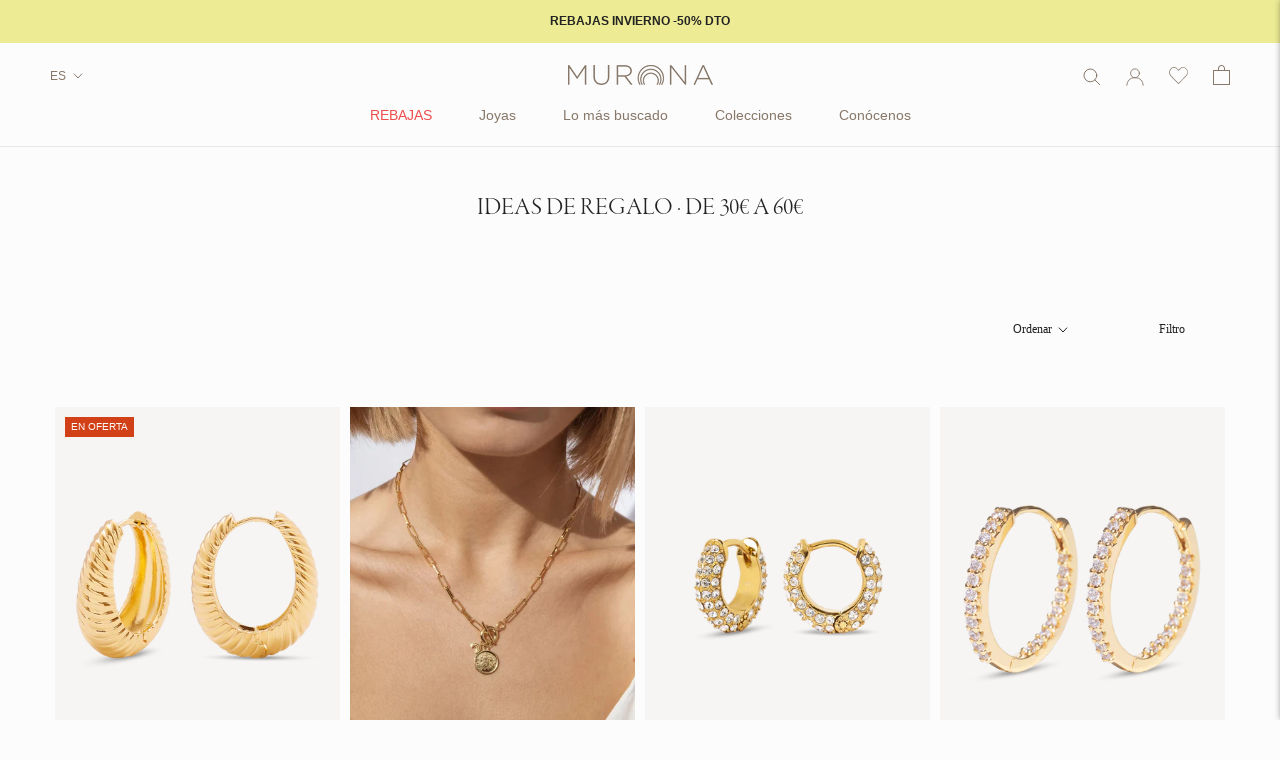

--- FILE ---
content_type: text/html; charset=utf-8
request_url: https://murona.com/collections/ideas-regalo-30-60
body_size: 55821
content:
<!doctype html>

<html class="no-js" lang="es">
  <head>

     <link rel="stylesheet" href="https://use.typekit.net/dzx4ftg.css">
<!-- starapps_core_start -->
<!-- This code is automatically managed by StarApps Studio -->
<!-- Please contact support@starapps.studio for any help -->
<!-- File location: snippets/starapps-core.liquid -->

<script type="application/json" sa-language-info="true" data-no-instant="true">{"current_language":"es", "default_language":"es", "money_format":"{{amount_with_comma_separator}}€"}</script>

    
<!-- starapps_core_end -->

    <meta charset="utf-8"> 
    <meta http-equiv="X-UA-Compatible" content="IE=edge,chrome=1">
    <meta name="viewport" content="width=device-width, initial-scale=1.0, height=device-height, minimum-scale=1.0, maximum-scale=1.0">
    <meta name="theme-color" content="">
    <meta name="google-site-verification" content="BE818bE_CDgF5dnkyIp5GGby5ghp6aZ7KArVpPqPhAc" />
    <!--<meta name="google-site-verification" content="fQH8N-kQ1wUv8aY-fJY5XuRpCf6KHsYHc0h7y27I4sU" />-->
    <meta name="google-site-verification" content="03mvqT-c3PCXYThry-61gt1_--TERdWD5W_wkHWwboI" />

    <title>
      IDEAS REGALO · Joyas de entre 30€ y 60€ - Murona &ndash; MURONA
    </title><link rel="canonical" href="https://murona.com/collections/ideas-regalo-30-60"><link rel="shortcut icon" href="//murona.com/cdn/shop/files/Murona-18_96x.png?v=1721065113" type="image/png"><meta property="og:type" content="website">
  <meta property="og:title" content="IDEAS DE REGALO · DE 30€ A 60€">
  <meta property="og:image" content="http://murona.com/cdn/shop/files/Murona_Pendientes_Wild_Oro_1.png?v=1738138996">
  <meta property="og:image:secure_url" content="https://murona.com/cdn/shop/files/Murona_Pendientes_Wild_Oro_1.png?v=1738138996">
  <meta property="og:image:width" content="1080">
  <meta property="og:image:height" content="1350"><meta property="og:url" content="https://murona.com/collections/ideas-regalo-30-60">
<meta property="og:site_name" content="MURONA"><meta name="twitter:card" content="summary"><meta name="twitter:title" content="IDEAS DE REGALO · DE 30€ A 60€">
  <meta name="twitter:description" content="">
  <meta name="twitter:image" content="https://murona.com/cdn/shop/files/Murona_Pendientes_Wild_Oro_1_600x600_crop_center.png?v=1738138996">
    <style>
  
  

  
  
  

  :root {
    --heading-font-family : Garamond, Baskerville, Caslon, serif;
    --heading-font-weight : 400;
    --heading-font-style  : normal;

    --text-font-family : Helvetica, Arial, sans-serif;
    --text-font-weight : 400;
    --text-font-style  : normal;

    --base-text-font-size   : 17px;
    --default-text-font-size: 14px;--background          : #fcfcfc;
    --background-rgb      : 252, 252, 252;
    --light-background    : #eeebe6;
    --light-background-rgb: 238, 235, 230;
    --heading-color       : #232323;
    --text-color          : #232323;
    --text-color-rgb      : 35, 35, 35;
    --text-color-light    : #232323;
    --text-color-light-rgb: 35, 35, 35;
    --link-color          : #877869;
    --link-color-rgb      : 135, 120, 105;
    --border-color        : #dbdbdb;
    --border-color-rgb    : 219, 219, 219;

    --button-background    : #877869;
    --button-background-rgb: 135, 120, 105;
    --button-text-color    : #fcfcfc;

    --header-background       : #fcfcfc;
    --header-heading-color    : #877869;
    --header-light-text-color : #877869;
    --header-border-color     : #eae8e6;

    --footer-background    : #eeebe6;
    --footer-text-color    : #232323;
    --footer-heading-color : #232323;
    --footer-border-color  : #d0cdc9;

    --navigation-background      : #fcfcfc;
    --navigation-background-rgb  : 252, 252, 252;
    --navigation-text-color      : #232323;
    --navigation-text-color-light: rgba(35, 35, 35, 0.5);
    --navigation-border-color    : rgba(35, 35, 35, 0.25);

    --newsletter-popup-background     : #fcfcfc;
    --newsletter-popup-text-color     : #463936;
    --newsletter-popup-text-color-rgb : 70, 57, 54;

    --secondary-elements-background       : #fcfcfc;
    --secondary-elements-background-rgb   : 252, 252, 252;
    --secondary-elements-text-color       : #fcfcfc;
    --secondary-elements-text-color-light : rgba(252, 252, 252, 0.5);
    --secondary-elements-border-color     : rgba(252, 252, 252, 0.25);

    --product-sale-price-color    : #d14016;
    --product-sale-price-color-rgb: 209, 64, 22;
    --product-star-rating: #877869;

    /* Shopify related variables */
    --payment-terms-background-color: #fcfcfc;

    /* Products */

    --horizontal-spacing-four-products-per-row: 20px;
        --horizontal-spacing-two-products-per-row : 20px;

    --vertical-spacing-four-products-per-row: 40px;
        --vertical-spacing-two-products-per-row : 50px;

    /* Animation */
    --drawer-transition-timing: cubic-bezier(0.645, 0.045, 0.355, 1);
    --header-base-height: 80px; /* We set a default for browsers that do not support CSS variables */

    /* Cursors */
    --cursor-zoom-in-svg    : url(//murona.com/cdn/shop/t/43/assets/cursor-zoom-in.svg?v=58887996344020072081750235806);
    --cursor-zoom-in-2x-svg : url(//murona.com/cdn/shop/t/43/assets/cursor-zoom-in-2x.svg?v=134574446739450959471750235807);
  }
</style>

<script>
  // IE11 does not have support for CSS variables, so we have to polyfill them
  if (!(((window || {}).CSS || {}).supports && window.CSS.supports('(--a: 0)'))) {
    const script = document.createElement('script');
    script.type = 'text/javascript';
    script.src = 'https://cdn.jsdelivr.net/npm/css-vars-ponyfill@2';
    script.onload = function() {
      cssVars({});
    };

    document.getElementsByTagName('head')[0].appendChild(script);
  }
</script>

    <script>window.performance && window.performance.mark && window.performance.mark('shopify.content_for_header.start');</script><meta name="facebook-domain-verification" content="2odb0fn873opsaz95qn9rwktfro34z">
<meta name="google-site-verification" content="M_8q4Dl8p2rFwPFld_tI09NKuw8BpRuY0D5Rwgnmt7A">
<meta id="shopify-digital-wallet" name="shopify-digital-wallet" content="/72900182347/digital_wallets/dialog">
<meta name="shopify-checkout-api-token" content="9d504b3955f713294f26f2958185c640">
<meta id="in-context-paypal-metadata" data-shop-id="72900182347" data-venmo-supported="false" data-environment="production" data-locale="es_ES" data-paypal-v4="true" data-currency="EUR">
<link rel="alternate" type="application/atom+xml" title="Feed" href="/collections/ideas-regalo-30-60.atom" />
<link rel="next" href="/collections/ideas-regalo-30-60?page=2">
<link rel="alternate" hreflang="x-default" href="https://murona.com/collections/ideas-regalo-30-60">
<link rel="alternate" hreflang="es" href="https://murona.com/collections/ideas-regalo-30-60">
<link rel="alternate" hreflang="en" href="https://murona.com/en/collections/ideas-regalo-30-60">
<link rel="alternate" type="application/json+oembed" href="https://murona.com/collections/ideas-regalo-30-60.oembed">
<script async="async" src="/checkouts/internal/preloads.js?locale=es-ES"></script>
<link rel="preconnect" href="https://shop.app" crossorigin="anonymous">
<script async="async" src="https://shop.app/checkouts/internal/preloads.js?locale=es-ES&shop_id=72900182347" crossorigin="anonymous"></script>
<script id="apple-pay-shop-capabilities" type="application/json">{"shopId":72900182347,"countryCode":"ES","currencyCode":"EUR","merchantCapabilities":["supports3DS"],"merchantId":"gid:\/\/shopify\/Shop\/72900182347","merchantName":"MURONA","requiredBillingContactFields":["postalAddress","email","phone"],"requiredShippingContactFields":["postalAddress","email","phone"],"shippingType":"shipping","supportedNetworks":["visa","maestro","masterCard"],"total":{"type":"pending","label":"MURONA","amount":"1.00"},"shopifyPaymentsEnabled":true,"supportsSubscriptions":true}</script>
<script id="shopify-features" type="application/json">{"accessToken":"9d504b3955f713294f26f2958185c640","betas":["rich-media-storefront-analytics"],"domain":"murona.com","predictiveSearch":true,"shopId":72900182347,"locale":"es"}</script>
<script>var Shopify = Shopify || {};
Shopify.shop = "muronajoyas.myshopify.com";
Shopify.locale = "es";
Shopify.currency = {"active":"EUR","rate":"1.0"};
Shopify.country = "ES";
Shopify.theme = {"name":"2025 cambios y devos gratis","id":183695769931,"schema_name":"Prestige","schema_version":"6.0.0","theme_store_id":null,"role":"main"};
Shopify.theme.handle = "null";
Shopify.theme.style = {"id":null,"handle":null};
Shopify.cdnHost = "murona.com/cdn";
Shopify.routes = Shopify.routes || {};
Shopify.routes.root = "/";</script>
<script type="module">!function(o){(o.Shopify=o.Shopify||{}).modules=!0}(window);</script>
<script>!function(o){function n(){var o=[];function n(){o.push(Array.prototype.slice.apply(arguments))}return n.q=o,n}var t=o.Shopify=o.Shopify||{};t.loadFeatures=n(),t.autoloadFeatures=n()}(window);</script>
<script>
  window.ShopifyPay = window.ShopifyPay || {};
  window.ShopifyPay.apiHost = "shop.app\/pay";
  window.ShopifyPay.redirectState = null;
</script>
<script id="shop-js-analytics" type="application/json">{"pageType":"collection"}</script>
<script defer="defer" async type="module" src="//murona.com/cdn/shopifycloud/shop-js/modules/v2/client.init-shop-cart-sync_2Gr3Q33f.es.esm.js"></script>
<script defer="defer" async type="module" src="//murona.com/cdn/shopifycloud/shop-js/modules/v2/chunk.common_noJfOIa7.esm.js"></script>
<script defer="defer" async type="module" src="//murona.com/cdn/shopifycloud/shop-js/modules/v2/chunk.modal_Deo2FJQo.esm.js"></script>
<script type="module">
  await import("//murona.com/cdn/shopifycloud/shop-js/modules/v2/client.init-shop-cart-sync_2Gr3Q33f.es.esm.js");
await import("//murona.com/cdn/shopifycloud/shop-js/modules/v2/chunk.common_noJfOIa7.esm.js");
await import("//murona.com/cdn/shopifycloud/shop-js/modules/v2/chunk.modal_Deo2FJQo.esm.js");

  window.Shopify.SignInWithShop?.initShopCartSync?.({"fedCMEnabled":true,"windoidEnabled":true});

</script>
<script>
  window.Shopify = window.Shopify || {};
  if (!window.Shopify.featureAssets) window.Shopify.featureAssets = {};
  window.Shopify.featureAssets['shop-js'] = {"shop-cart-sync":["modules/v2/client.shop-cart-sync_CLKquFP5.es.esm.js","modules/v2/chunk.common_noJfOIa7.esm.js","modules/v2/chunk.modal_Deo2FJQo.esm.js"],"init-fed-cm":["modules/v2/client.init-fed-cm_UIHl99eI.es.esm.js","modules/v2/chunk.common_noJfOIa7.esm.js","modules/v2/chunk.modal_Deo2FJQo.esm.js"],"shop-cash-offers":["modules/v2/client.shop-cash-offers_CmfU17z0.es.esm.js","modules/v2/chunk.common_noJfOIa7.esm.js","modules/v2/chunk.modal_Deo2FJQo.esm.js"],"shop-login-button":["modules/v2/client.shop-login-button_TNcmr2ON.es.esm.js","modules/v2/chunk.common_noJfOIa7.esm.js","modules/v2/chunk.modal_Deo2FJQo.esm.js"],"pay-button":["modules/v2/client.pay-button_Bev6HBFS.es.esm.js","modules/v2/chunk.common_noJfOIa7.esm.js","modules/v2/chunk.modal_Deo2FJQo.esm.js"],"shop-button":["modules/v2/client.shop-button_D1FAYBb2.es.esm.js","modules/v2/chunk.common_noJfOIa7.esm.js","modules/v2/chunk.modal_Deo2FJQo.esm.js"],"avatar":["modules/v2/client.avatar_BTnouDA3.es.esm.js"],"init-windoid":["modules/v2/client.init-windoid_DEZXpPDW.es.esm.js","modules/v2/chunk.common_noJfOIa7.esm.js","modules/v2/chunk.modal_Deo2FJQo.esm.js"],"init-shop-for-new-customer-accounts":["modules/v2/client.init-shop-for-new-customer-accounts_BplbpZyb.es.esm.js","modules/v2/client.shop-login-button_TNcmr2ON.es.esm.js","modules/v2/chunk.common_noJfOIa7.esm.js","modules/v2/chunk.modal_Deo2FJQo.esm.js"],"init-shop-email-lookup-coordinator":["modules/v2/client.init-shop-email-lookup-coordinator_HqkMc84a.es.esm.js","modules/v2/chunk.common_noJfOIa7.esm.js","modules/v2/chunk.modal_Deo2FJQo.esm.js"],"init-shop-cart-sync":["modules/v2/client.init-shop-cart-sync_2Gr3Q33f.es.esm.js","modules/v2/chunk.common_noJfOIa7.esm.js","modules/v2/chunk.modal_Deo2FJQo.esm.js"],"shop-toast-manager":["modules/v2/client.shop-toast-manager_SugAQS8a.es.esm.js","modules/v2/chunk.common_noJfOIa7.esm.js","modules/v2/chunk.modal_Deo2FJQo.esm.js"],"init-customer-accounts":["modules/v2/client.init-customer-accounts_fxIyJgvX.es.esm.js","modules/v2/client.shop-login-button_TNcmr2ON.es.esm.js","modules/v2/chunk.common_noJfOIa7.esm.js","modules/v2/chunk.modal_Deo2FJQo.esm.js"],"init-customer-accounts-sign-up":["modules/v2/client.init-customer-accounts-sign-up_DnItKKRk.es.esm.js","modules/v2/client.shop-login-button_TNcmr2ON.es.esm.js","modules/v2/chunk.common_noJfOIa7.esm.js","modules/v2/chunk.modal_Deo2FJQo.esm.js"],"shop-follow-button":["modules/v2/client.shop-follow-button_Bfwbpk3m.es.esm.js","modules/v2/chunk.common_noJfOIa7.esm.js","modules/v2/chunk.modal_Deo2FJQo.esm.js"],"checkout-modal":["modules/v2/client.checkout-modal_BA6xEtNy.es.esm.js","modules/v2/chunk.common_noJfOIa7.esm.js","modules/v2/chunk.modal_Deo2FJQo.esm.js"],"shop-login":["modules/v2/client.shop-login_D2RP8Rbe.es.esm.js","modules/v2/chunk.common_noJfOIa7.esm.js","modules/v2/chunk.modal_Deo2FJQo.esm.js"],"lead-capture":["modules/v2/client.lead-capture_Dq1M6aah.es.esm.js","modules/v2/chunk.common_noJfOIa7.esm.js","modules/v2/chunk.modal_Deo2FJQo.esm.js"],"payment-terms":["modules/v2/client.payment-terms_DYWUeaxY.es.esm.js","modules/v2/chunk.common_noJfOIa7.esm.js","modules/v2/chunk.modal_Deo2FJQo.esm.js"]};
</script>
<script>(function() {
  var isLoaded = false;
  function asyncLoad() {
    if (isLoaded) return;
    isLoaded = true;
    var urls = ["https:\/\/cdn.nfcube.com\/instafeed-41e936e4cc7e939a7d0bee0757483357.js?shop=muronajoyas.myshopify.com","https:\/\/s3-us-west-2.amazonaws.com\/da-restock\/da-restock.js?shop=muronajoyas.myshopify.com","https:\/\/cdn.shopify.com\/s\/files\/1\/0729\/0018\/2347\/t\/21\/assets\/booster_eu_cookie_72900182347.js?v=1700039747\u0026shop=muronajoyas.myshopify.com"];
    for (var i = 0; i < urls.length; i++) {
      var s = document.createElement('script');
      s.type = 'text/javascript';
      s.async = true;
      s.src = urls[i];
      var x = document.getElementsByTagName('script')[0];
      x.parentNode.insertBefore(s, x);
    }
  };
  if(window.attachEvent) {
    window.attachEvent('onload', asyncLoad);
  } else {
    window.addEventListener('load', asyncLoad, false);
  }
})();</script>
<script id="__st">var __st={"a":72900182347,"offset":3600,"reqid":"69141b8f-5d32-4267-be25-184e12db0f31-1769280746","pageurl":"murona.com\/collections\/ideas-regalo-30-60","u":"7fe65c047a4d","p":"collection","rtyp":"collection","rid":607621251403};</script>
<script>window.ShopifyPaypalV4VisibilityTracking = true;</script>
<script id="captcha-bootstrap">!function(){'use strict';const t='contact',e='account',n='new_comment',o=[[t,t],['blogs',n],['comments',n],[t,'customer']],c=[[e,'customer_login'],[e,'guest_login'],[e,'recover_customer_password'],[e,'create_customer']],r=t=>t.map((([t,e])=>`form[action*='/${t}']:not([data-nocaptcha='true']) input[name='form_type'][value='${e}']`)).join(','),a=t=>()=>t?[...document.querySelectorAll(t)].map((t=>t.form)):[];function s(){const t=[...o],e=r(t);return a(e)}const i='password',u='form_key',d=['recaptcha-v3-token','g-recaptcha-response','h-captcha-response',i],f=()=>{try{return window.sessionStorage}catch{return}},m='__shopify_v',_=t=>t.elements[u];function p(t,e,n=!1){try{const o=window.sessionStorage,c=JSON.parse(o.getItem(e)),{data:r}=function(t){const{data:e,action:n}=t;return t[m]||n?{data:e,action:n}:{data:t,action:n}}(c);for(const[e,n]of Object.entries(r))t.elements[e]&&(t.elements[e].value=n);n&&o.removeItem(e)}catch(o){console.error('form repopulation failed',{error:o})}}const l='form_type',E='cptcha';function T(t){t.dataset[E]=!0}const w=window,h=w.document,L='Shopify',v='ce_forms',y='captcha';let A=!1;((t,e)=>{const n=(g='f06e6c50-85a8-45c8-87d0-21a2b65856fe',I='https://cdn.shopify.com/shopifycloud/storefront-forms-hcaptcha/ce_storefront_forms_captcha_hcaptcha.v1.5.2.iife.js',D={infoText:'Protegido por hCaptcha',privacyText:'Privacidad',termsText:'Términos'},(t,e,n)=>{const o=w[L][v],c=o.bindForm;if(c)return c(t,g,e,D).then(n);var r;o.q.push([[t,g,e,D],n]),r=I,A||(h.body.append(Object.assign(h.createElement('script'),{id:'captcha-provider',async:!0,src:r})),A=!0)});var g,I,D;w[L]=w[L]||{},w[L][v]=w[L][v]||{},w[L][v].q=[],w[L][y]=w[L][y]||{},w[L][y].protect=function(t,e){n(t,void 0,e),T(t)},Object.freeze(w[L][y]),function(t,e,n,w,h,L){const[v,y,A,g]=function(t,e,n){const i=e?o:[],u=t?c:[],d=[...i,...u],f=r(d),m=r(i),_=r(d.filter((([t,e])=>n.includes(e))));return[a(f),a(m),a(_),s()]}(w,h,L),I=t=>{const e=t.target;return e instanceof HTMLFormElement?e:e&&e.form},D=t=>v().includes(t);t.addEventListener('submit',(t=>{const e=I(t);if(!e)return;const n=D(e)&&!e.dataset.hcaptchaBound&&!e.dataset.recaptchaBound,o=_(e),c=g().includes(e)&&(!o||!o.value);(n||c)&&t.preventDefault(),c&&!n&&(function(t){try{if(!f())return;!function(t){const e=f();if(!e)return;const n=_(t);if(!n)return;const o=n.value;o&&e.removeItem(o)}(t);const e=Array.from(Array(32),(()=>Math.random().toString(36)[2])).join('');!function(t,e){_(t)||t.append(Object.assign(document.createElement('input'),{type:'hidden',name:u})),t.elements[u].value=e}(t,e),function(t,e){const n=f();if(!n)return;const o=[...t.querySelectorAll(`input[type='${i}']`)].map((({name:t})=>t)),c=[...d,...o],r={};for(const[a,s]of new FormData(t).entries())c.includes(a)||(r[a]=s);n.setItem(e,JSON.stringify({[m]:1,action:t.action,data:r}))}(t,e)}catch(e){console.error('failed to persist form',e)}}(e),e.submit())}));const S=(t,e)=>{t&&!t.dataset[E]&&(n(t,e.some((e=>e===t))),T(t))};for(const o of['focusin','change'])t.addEventListener(o,(t=>{const e=I(t);D(e)&&S(e,y())}));const B=e.get('form_key'),M=e.get(l),P=B&&M;t.addEventListener('DOMContentLoaded',(()=>{const t=y();if(P)for(const e of t)e.elements[l].value===M&&p(e,B);[...new Set([...A(),...v().filter((t=>'true'===t.dataset.shopifyCaptcha))])].forEach((e=>S(e,t)))}))}(h,new URLSearchParams(w.location.search),n,t,e,['guest_login'])})(!0,!0)}();</script>
<script integrity="sha256-4kQ18oKyAcykRKYeNunJcIwy7WH5gtpwJnB7kiuLZ1E=" data-source-attribution="shopify.loadfeatures" defer="defer" src="//murona.com/cdn/shopifycloud/storefront/assets/storefront/load_feature-a0a9edcb.js" crossorigin="anonymous"></script>
<script crossorigin="anonymous" defer="defer" src="//murona.com/cdn/shopifycloud/storefront/assets/shopify_pay/storefront-65b4c6d7.js?v=20250812"></script>
<script data-source-attribution="shopify.dynamic_checkout.dynamic.init">var Shopify=Shopify||{};Shopify.PaymentButton=Shopify.PaymentButton||{isStorefrontPortableWallets:!0,init:function(){window.Shopify.PaymentButton.init=function(){};var t=document.createElement("script");t.src="https://murona.com/cdn/shopifycloud/portable-wallets/latest/portable-wallets.es.js",t.type="module",document.head.appendChild(t)}};
</script>
<script data-source-attribution="shopify.dynamic_checkout.buyer_consent">
  function portableWalletsHideBuyerConsent(e){var t=document.getElementById("shopify-buyer-consent"),n=document.getElementById("shopify-subscription-policy-button");t&&n&&(t.classList.add("hidden"),t.setAttribute("aria-hidden","true"),n.removeEventListener("click",e))}function portableWalletsShowBuyerConsent(e){var t=document.getElementById("shopify-buyer-consent"),n=document.getElementById("shopify-subscription-policy-button");t&&n&&(t.classList.remove("hidden"),t.removeAttribute("aria-hidden"),n.addEventListener("click",e))}window.Shopify?.PaymentButton&&(window.Shopify.PaymentButton.hideBuyerConsent=portableWalletsHideBuyerConsent,window.Shopify.PaymentButton.showBuyerConsent=portableWalletsShowBuyerConsent);
</script>
<script data-source-attribution="shopify.dynamic_checkout.cart.bootstrap">document.addEventListener("DOMContentLoaded",(function(){function t(){return document.querySelector("shopify-accelerated-checkout-cart, shopify-accelerated-checkout")}if(t())Shopify.PaymentButton.init();else{new MutationObserver((function(e,n){t()&&(Shopify.PaymentButton.init(),n.disconnect())})).observe(document.body,{childList:!0,subtree:!0})}}));
</script>
<link id="shopify-accelerated-checkout-styles" rel="stylesheet" media="screen" href="https://murona.com/cdn/shopifycloud/portable-wallets/latest/accelerated-checkout-backwards-compat.css" crossorigin="anonymous">
<style id="shopify-accelerated-checkout-cart">
        #shopify-buyer-consent {
  margin-top: 1em;
  display: inline-block;
  width: 100%;
}

#shopify-buyer-consent.hidden {
  display: none;
}

#shopify-subscription-policy-button {
  background: none;
  border: none;
  padding: 0;
  text-decoration: underline;
  font-size: inherit;
  cursor: pointer;
}

#shopify-subscription-policy-button::before {
  box-shadow: none;
}

      </style>

<script>window.performance && window.performance.mark && window.performance.mark('shopify.content_for_header.end');</script>

    <link rel="stylesheet" href="//murona.com/cdn/shop/t/43/assets/theme.css?v=20934485281690618241750235777">
    <link rel="stylesheet" href="//murona.com/cdn/shop/t/43/assets/reduncle.css?v=55391958119078470231750235774">
    <link rel="stylesheet" href="https://cdnjs.cloudflare.com/ajax/libs/font-awesome/6.0.0-beta3/css/all.min.css">
    <script>// This allows to expose several variables to the global scope, to be used in scripts
      window.theme = {
        pageType: "collection",
        moneyFormat: "{{amount_with_comma_separator}}€",
        moneyWithCurrencyFormat: "{{amount_with_comma_separator}}€",
        currencyCodeEnabled: false,
        productImageSize: "natural",
        searchMode: "product",
        showPageTransition: false,
        showElementStaggering: false,
        showImageZooming: true
      };

      window.routes = {
        rootUrl: "\/",
        rootUrlWithoutSlash: '',
        cartUrl: "\/cart",
        cartAddUrl: "\/cart\/add",
        cartChangeUrl: "\/cart\/change",
        searchUrl: "\/search",
        productRecommendationsUrl: "\/recommendations\/products"
      };

      window.languages = {
        cartAddNote: "Añadir una nota en el pedido",
        cartEditNote: "Editar nota del pedido",
        productImageLoadingError: "Imagen no cargada. Intenta volver a cargar la página.",
        productFormAddToCart: "Añadir al carrito",
        productFormUnavailable: "No disponible",
        productFormSoldOut: "Agotado",
        shippingEstimatorOneResult: "1 opción disponible",
        shippingEstimatorMoreResults: "{{count}} opciones disponibles:",
        shippingEstimatorNoResults: "No se pudo encontrar ningún envío"
      };

      window.lazySizesConfig = {
        loadHidden: false,
        hFac: 0.5,
        expFactor: 2,
        ricTimeout: 150,
        lazyClass: 'Image--lazyLoad',
        loadingClass: 'Image--lazyLoading',
        loadedClass: 'Image--lazyLoaded'
      };

      document.documentElement.className = document.documentElement.className.replace('no-js', 'js');
      document.documentElement.style.setProperty('--window-height', window.innerHeight + 'px');

      // We do a quick detection of some features (we could use Modernizr but for so little...)
      (function() {
        document.documentElement.className += ((window.CSS && window.CSS.supports('(position: sticky) or (position: -webkit-sticky)')) ? ' supports-sticky' : ' no-supports-sticky');
        document.documentElement.className += (window.matchMedia('(-moz-touch-enabled: 1), (hover: none)')).matches ? ' no-supports-hover' : ' supports-hover';
      }());

      
    </script>

    <script src="//murona.com/cdn/shop/t/43/assets/lazysizes.min.js?v=174358363404432586981750235770" async></script><script src="//murona.com/cdn/shop/t/43/assets/libs.min.js?v=26178543184394469741750235771" defer></script>
    <script src="//murona.com/cdn/shop/t/43/assets/theme.js?v=25116228417563509641750235779" defer></script>
    <script src="//murona.com/cdn/shop/t/43/assets/custom.js?v=152034523062743060681750235769" defer></script>

    

    <script>
      (function () {
        window.onpageshow = function() {
          if (window.theme.showPageTransition) {
            var pageTransition = document.querySelector('.PageTransition');

            if (pageTransition) {
              pageTransition.style.visibility = 'visible';
              pageTransition.style.opacity = '0';
            }
          }

          // When the page is loaded from the cache, we have to reload the cart content
          document.documentElement.dispatchEvent(new CustomEvent('cart:refresh', {
            bubbles: true
          }));
        };
      })();
    </script>
    <style data-shopify>
    .Container{
      max-width: 2000px;
    }
    </style>

    


  <script type="application/ld+json">
  {
    "@context": "http://schema.org",
    "@type": "BreadcrumbList",
  "itemListElement": [{
      "@type": "ListItem",
      "position": 1,
      "name": "Home",
      "item": "https://murona.com"
    },{
          "@type": "ListItem",
          "position": 2,
          "name": "IDEAS DE REGALO · DE 30€ A 60€",
          "item": "https://murona.com/collections/ideas-regalo-30-60"
        }]
  }
  </script>


<style>
  .remover_margen_inferior {
    padding-bottom: 0!important;
  }
  .TableWrapper table{
    max-width: 100%;
    white-space: normal;
  }
  .TableWrapper table td{
    width: auto;
  }
  .Product__SlideItem--video .Image--lazyLoaded.Image--fadeIn{
    height: 100%;
  }
  .Product__Gallery .VideoWrapper {    
    height: 100%;
  }
</style>
  <!-- Hotjar Tracking Code for www.murona.com -->
<script>
    (function(h,o,t,j,a,r){
        h.hj=h.hj||function(){(h.hj.q=h.hj.q||[]).push(arguments)};
        h._hjSettings={hjid:1402356,hjsv:6};
        a=o.getElementsByTagName('head')[0];
        r=o.createElement('script');r.async=1;
        r.src=t+h._hjSettings.hjid+j+h._hjSettings.hjsv;
        a.appendChild(r);
    })(window,document,'https://static.hotjar.com/c/hotjar-','.js?sv=');
</script>
  <!-- Clarity Tracking Code -->
<script type="text/javascript">
    (function(c,l,a,r,i,t,y){
        c[a]=c[a]||function(){(c[a].q=c[a].q||[]).push(arguments)};
        t=l.createElement(r);t.async=1;t.src="https://www.clarity.ms/tag/"+i;
        y=l.getElementsByTagName(r)[0];y.parentNode.insertBefore(t,y);
    })(window, document, "clarity", "script", "ix02yuhaun");
</script>
     
  <!-- BEGIN app block: shopify://apps/planet-discounts-upsells/blocks/smart-cart/7760a1dc-aa67-41be-af44-a96da1e75b18 --><style data-shopify>
  
</style>

<!-- BEGIN app snippet: common-data-to-window -->
<script id="">
  (function() {
    window.PlanetDataset = window.PlanetDataset || {};

    // Storefront API client setup
    window.PlanetDataset.storefrontApiClient = {
      storeDomain: "murona.com",
      publicAccessToken: "a76cfacd827da62a3843a16e072178fc",
    };

    

    window.PlanetDataset.localization = {
      country: "ES",
      language: "ES",
    }

    
    // Formatting utilities
    const sampleUnformatted = 123456;
    const sampleFormatted = "1.234,56";
    const sampleFormat = "{{amount_with_comma_separator}}€";
    window.PlanetDataset.format = {
      sampleUnformatted,
      sampleFormatted,
      sampleFormat,
      moneyFormat: "{{amount_with_comma_separator}}€"
    }

    const formatProportion = function(amount) {
      return `${Math.round((1 - amount) * 100)}%`;
    };

    // Assign formatting functions to the window object
    window.PlanetDataset.format = window.PlanetDataset.format || {};
    window.PlanetDataset.format.toShopifyProportion = formatProportion;

    // Additional advanced options
    
    window.PlanetDataset.advancedOptionsValues = {
      "customer.has_account": false,
      "customer.total_spent": 0,
      "localization.market.handle": "es",
      "customer.tags": [],
      "customer.orders_count": 0,
      "product.selling_plan_groups": false
    };
    })();
</script><!-- END app snippet -->

<script src="https://cdn.shopify.com/extensions/019be0ff-52fc-7910-b70f-e44329ec1e23/shopify-app-extensions-278/assets/solid-global.umd.js" defer></script>
<link href="//cdn.shopify.com/extensions/019be0ff-52fc-7910-b70f-e44329ec1e23/shopify-app-extensions-278/assets/smart-cart.css" rel="stylesheet" type="text/css" media="all" />
<script src="https://cdn.shopify.com/extensions/019be0ff-52fc-7910-b70f-e44329ec1e23/shopify-app-extensions-278/assets/smart-cart.umd.js" defer></script>

<script>
  window.PlanetDataset = window.PlanetDataset || {};
  window.PlanetDataset.SmartCart = window.PlanetDataset.SmartCart || {};
  window.PlanetDataset.SmartCart.hooks = window.PlanetDataset.SmartCart.hooks || {};
  window.PlanetDataset.SmartCart.methods = window.PlanetDataset.SmartCart.methods || {};
  window.PlanetDataset.SmartCart.cart_url = "\/cart";

  const planet_smart_cart_operators = {
    eq: (a, b) => a === b,
    gte: (a, b) => a >= b,
    lte: (a, b) => a <= b,
    in: (a, b) => {
      if (Array.isArray(b) && Array.isArray(a)) {
        return a.some((value) => b.includes(value));
      }
      if (Array.isArray(b)) {
        return b.includes(a);
      }
      if (Array.isArray(a)) {
        return a.includes(b);
      }
      throw Error(`Invalid value for operator 'in': ${a}=a, b=${b}`);
    },
    nin: (a, b) => {
      if (Array.isArray(b) && Array.isArray(a)) {
        return !a.some((value) => b.includes(value));
      }
      if (Array.isArray(b)) {
        return !b.includes(a);
      }
      if (Array.isArray(a)) {
        return !a.includes(b);
      }
      throw Error(`Invalid value for operator 'nin': ${a}=a, b=${b}`);
    },
  };

  

  
    const block_id = "";
    let planet_smart_cart_settings = {}
    const planet_smart_cart_configs = {
      
        "685bae7a15826ec67f28cf3c": {
          "config": {
            ...{"handle":"685bae7a15826ec67f28cf3c","advancedOptions":[],"title":"Default","createdAt":"2025-06-25T10:08:26.462193","cartEnabled":true,"showAdditionalNotes":true,"showAnnunces":false,"annuncesPosition":"top","annuncesBackground":"#f4f5f0","annuncesColor":"#000000","showDiscountCodes":true,"discountCodesBackground":"#ffffff","discountCodesColor":"#000000","discountCodesBorderColor":"#877869","discountCodesBackgroundButton":"#877869","discountCodesColorButton":"#ffffff","cartPosition":"right","showBrandName":false,"showUnitPrice":false,"showSubtotal":true,"showKeepShoppingButton":false,"showViewCartButton":false,"cartBackground":"#ffffff","primaryText":"#232323","secondaryText":"#877869","discountedPriceColor":"#de242b","discountLabelColor":"#ffffff","discountLabelBackground":"#232323","checkoutButtonColor":"#ffffff","checkoutButtonBackground":"#877869","buttonsCorners":"0px","showSavings":true,"compareAtPriceContent":"ORIGINAL","hideSelectorsIfPlanetFreeGift":false,"showProgressBar":true,"progressBarPosition":"top","rewardCondition":"amount","convertCurrency":true,"reward1":{"type":"free_shipping","conditionValue":30},"reward2":{"type":"free_gift","conditionValue":100},"reward3":{"type":null,"conditionValue":null},"reward4":{"type":null,"conditionValue":null},"progressBarBackgroundColor":"#f0f0f0","progressBarProgressBackgroundColor":"#877869","progressBarTextColor":"#232323","showProductRecommendations":true,"productRecommendationsAlgorithm":"complementary","productRecommendationsShowIfAlreadyInCart":false,"productRecommendationsLimitMaxVisibleProducts":false,"productRecommendationsMaxVisibleProducts":3,"productRecommendationsOrientation":"horizontal","productRecommendationsBackground":"#EEEBE6","productRecommendationsCardBackground":"#ffffff","productRecommendationsBackgroundButton":"#877869","productRecommendationsColorButton":"#ffffff","showFreeGift":true,"freeGiftGrantedBorderColor":"#877869","freeGiftIneligibleBorderColor":"#EEEBE6","freeGiftAddButtonBackgroundColor":"#877869","freeGiftAddIconColor":"#ffffff","freeGiftEditButtonBackgroundColor":"#f5f6f8","freeGiftEditIconColor":"#877869","freeGiftGrantedIconBackgroundColor":"#877869","freeGiftGrantedIconColor":"#ffffff"},
            
              progressBarValue1: 3000,
            
            
              progressBarValue2: 10000,
            
            
              progressBarValue3: 0,
            
            
              progressBarValue4: 0,
            
          },
          "generalContent": {"additionalNotesPlaceholder":"¡Pídenos lo que necesites! También podemos escribir una nota de tu parte","additionalNotesTitle":"Añadir una nota en el pedido","checkoutButtonText":"Pagar · {{total_price}}","discountCodesButtonText":"Aplicar","discountCodesInputPlaceholder":"Códigos de descuento","discountCodesNotApplicableText":"Este código no es aplicable","emptyCartButtonLink":"\/collections\/all","emptyCartButtonText":"Empezar a comprar","emptyCartTitleText":"El carrito está vacío","keepShoppingButtonText":"Keep shopping","metaobjectTitle":"Default","removeText":"Eliminar","savingsText":"Ahorros","shippingInformation":"Envío calculado en el checkout","title":"Carrito · {{items_count}}","totalText":"Subtotal","viewCartButtonText":"Ver carrito"},
          "modulesContent": {"freeGiftEligibleText":"Elige tu regalo","freeGiftGrantedText":"Tus regalos","freeGiftIneligibleTextAmount":"Añade {{amount}} más y recibe un regalo:","freeGiftIneligibleTextQuantity":"Añade {{quantity}} más y recibe un regalo:","metaobjectTitle":"Default","productRecommendationsButtonText":"Añadir","productRecommendationsTitle":"Completa tu look","progressBarCompletedText":"¡Has desbloqueado todas las recompensas!","rewardText1":"Envío gratis","rewardText2":"Regalo","unfulfilledRewardText1":"¡Solo te faltan {{amount}} para conseguir el envío gratis!","unfulfilledRewardText2":"¡Te faltan {{amount}} para conseguir tu regalo!"},
        },
      
    }

    let planet_smart_cart_entry = Object.entries(planet_smart_cart_configs)
    .filter(
      ([handle, { config }]) => config.cartEnabled === true
    ).sort(
      ([_, { config: a }], [__, { config: b }]) => {
        return new Date(a.createdAt).getTime() - new Date(b.createdAt).getTime()
      }
    ).find(
      ([handle, { config }]) => config.advancedOptions.every((advancedOption) => {
        const { target, value, operator } = advancedOption;
        const planet_smart_cart_advancedOptionsValues = window.PlanetDataset.advancedOptionsValues;
        return planet_smart_cart_operators[operator](planet_smart_cart_advancedOptionsValues[target], value);
      })
    );
    
    if (!planet_smart_cart_entry) {
      console.warn("No cart settings found")
      planet_smart_cart_settings = {}
    } else {
      const [_, { config, generalContent, modulesContent }] = planet_smart_cart_entry;
      if (!config || !generalContent || !modulesContent) {
        console.error("No cart settings found")
        planet_smart_cart_settings = {}
      } else {
        planet_smart_cart_settings = { ...config }
        planet_smart_cart_settings.content = {
          ...generalContent,
          ...modulesContent
        }
      }
    }

  
  
  planet_smart_cart_settings.formActionButtonsSelector = "form[action*='/cart/add']:has(button)"
  planet_smart_cart_settings.linkActionButtonsSelector = "a[href$='/cart']"
  document.addEventListener("DOMContentLoaded", function() {
    if (!planet_smart_cart_settings || !planet_smart_cart_settings.content) {
      return
    }
    const planet_smart_cart_modal = document.createElement("smart-cart-modal");
    planet_smart_cart_modal.setAttribute("settings", JSON.stringify(planet_smart_cart_settings));
    planet_smart_cart_modal.setAttribute("initial-cart", JSON.stringify({"note":null,"attributes":{},"original_total_price":0,"total_price":0,"total_discount":0,"total_weight":0.0,"item_count":0,"items":[],"requires_shipping":false,"currency":"EUR","items_subtotal_price":0,"cart_level_discount_applications":[],"checkout_charge_amount":0}));
    //smartCart.setAttribute("initial-gift-rules", JSON.stringify([{"advancedOptions":[],"allowToRepeatProducts":true,"cost":100,"costIntl":{"amount":"100.0","currency_code":"EUR"},"gift":[{"id":"10518366847307","variants":["51431019086155"]},{"id":"10518268445003","variants":["51430493585739"]}],"giftQuantity":1,"ignoreCurrencyRate":false,"limitDiscountCount":true,"maxDiscountCount":1,"priceBasedVariantFilter":1,"pricingRuleName":"Promo - Regalo 100€","productSelection":[46504194244939,46504194277707,46504194310475,46504195653963,46504195686731,46504195719499,46504195785035,46504195817803,46504195850571,46504195981643,46504196014411,46504196047179,46504197161291,46504197194059,46504197226827,46504197292363,46504197325131,46504197357899,46504197390667,46504197456203,46504197652811,46504197685579,46504197718347,46504198177099,46504198242635,46504198275403,46504199029067,46504199061835,46504199094603,46504199291211,46504199323979,46504199356747,46504199586123,46504199618891,46504199651659,46504201453899,46504201486667,46504201519435,46504201584971,46504201912651,46504201945419,46504201978187,46504202043723,46504202076491,46504202109259,46504202174795,46504202207563,46504202240331,46504202273099,46504202633547,46504202666315,46504202699083,46504202764619,46504203223371,46504203256139,46504203288907,46504203354443,46504206991691,46504210399563,46504211743051,46504213053771,46504213086539,46504213119307,46504213152075,46504225440075,46504225538379,46504225603915,46504226226507,46504226259275,46504226292043,46504226652491,46504226750795,46504226783563,46504226816331,46504226980171,46504227078475,46504227144011,46504227307851,46504227406155,46504227701067,46504227864907,46504228225355,46504228290891,46504229405003,46504229601611,46504230650187,46504230682955,46504230715723,46504230748491,46504230977867,46504231043403,46504231141707,46504231174475,46504231731531,46504232255819,46504232288587,46504233173323,46504233206091,46504233238859,46504233271627,46504233304395,46504233337163,46504233369931,46504233435467,46504233468235,46504233697611,46504233730379,46504233763147,46504233861451,46504234320203,46504234352971,46504234385739,46504234451275,46504234811723,46504234844491,46504234877259,46504235073867,46504235172171,46504235204939,46504235237707,46504235270475,46504235303243,46504235467083,46504235532619,46504235565387,46504235630923,46504235663691,46504236122443,46504236187979,46504236220747,46504236253515,46504236286283,46504236482891,46504236581195,46504236679499,46504236908875,46504237269323,46504237302091,46504237367627,46504237826379,46504238907723,46504239333707,46504239890763,46504239989067,46504240316747,46504240972107,46504241004875,46504241037643,46504241070411,46504241103179,46504241627467,46504241824075,46504241889611,46504241922379,46504241955147,46504241987915,46504242020683,46504242053451,46504242479435,46504243167563,46504243200331,46504243233099,46504243265867,46504243298635,46504243364171,46504243396939,46504243528011,46504244412747,46504244478283,46504244511051,46504244543819,46504244609355,46504244642123,46504244740427,46504244773195,46504244805963,46504245035339,46504245068107,46504245100875,46504245133643,46504245231947,46504245297483,46504245330251,46504245625163,46504245756235,46504245789003,46504246083915,46504246149451,46504246378827,46504246870347,46504246903115,46504246935883,46504247132491,46504247460171,46504247492939,46504247525707,46504247591243,46504247624011,46504247656779,46504247984459,46504248017227,46504248049995,46504248082763,46504248410443,46504248901963,46504248967499,46504249033035,46504249196875,46504249262411,46504249327947,46504249229643,46504249295179,46504249459019,46504249524555,46504249688395,46504249721163,46504249753931,46504249819467,46504249852235,46504249885003,46504250179915,46504250212683,46504250245451,46504250278219,46504250409291,46504250442059,46504250474827,46504250507595,46504250540363,46504250573131,46504250769739,46504250802507,46504250835275,46504250900811,46504250999115,46504251031883,46504251097419,46504251130187,46504251162955,46504251195723,46504251326795,46504251392331,46504251720011,46504251752779,46504251785547,46504251851083,46504251883851,46504251916619,46504251949387,46504252178763,46504252211531,46504252244299,46504252277067,46504252309835,46504252342603,46504252375371,46504252473675,46504252506443,46504252539211,46504252571979,46504253260107,46504253292875,46504253325643,46504253358411,46504253849931,46504253915467,46504254013771,46504254046539,46504254079307,46504254767435,46540535988555,46540582453579,46540582486347,46540582519115,46725613453643,46725675778379,46725716377931,46726001721675,46726039830859,46726151635275,46726516998475,46726699090251,46726924304715,46727046824267,46727297794379,46727641923915,46744756617547,46744756650315,46744756683083,46744756715851,46768105521483,46768105554251,46768105587019,46768105619787,46768105652555,46882363670859,46882363703627,46882363736395,46882363769163,46882773926219,46882773958987,46882773991755,46882774024523,46882785591627,46882785624395,46882785657163,46882785689931,46882814099787,46882814132555,46882814165323,46882814198091,46882826060107,46882838282571,46882840183115,46882854240587,46882858959179,46882868855115,46884891459915,46884895818059,46884899717451,46884900176203,46884918690123,46884931141963,46884940808523,46884942741835,47040897909067,47040917307723,47351187767627,47351417209163,47351417241931,47351417274699,47351417307467,47351417340235,47351579541835,47454206230859,47454206263627,47454206296395,47454206329163,47454206361931,47453578461515,47453578494283,47453578527051,47453578559819,47454714397003,47454548918603,47454548951371,47454548984139,47454714429771,47454361715019,47454361747787,47454361780555,47454361813323,47454387831115,47454299390283,47454256890187,47454256922955,47454256955723,47454299423051,47457458323787,47457493614923,47457559707979,47457751531851,47457650049355,47465440051531,47465382936907,47465540976971,47566069891403,47566155579723,47620222452043,47625673408843,47625704440139,47625765781835,47682834563403,47682834596171,47682834628939,47682834661707,47682844688715,47682844721483,47682844754251,47682844787019,47696572940619,47696572973387,47696573006155,47696573038923,47696573071691,47696573104459,47696573137227,47696573169995,47696573202763,47696573235531,47696573268299,47696573301067,47696573333835,47696573366603,47696573399371,47696573432139,47696622747979,47696622780747,47696622813515,47696622846283,47696622879051,47696622911819,47696622944587,47696622977355,47696623010123,47696623042891,47696623075659,47696623108427,47696623141195,47696623173963,47696623206731,47696623239499,47696623272267,47696623305035,47696623337803,47696623370571,47696623403339,47696623436107,47696623468875,47696623501643,47696623534411,47696623567179,47696623599947,47696623632715,47696623665483,47696623698251,47696623731019,47696623763787,47696623796555,47696623829323,47696623862091,47696623894859,47696623927627,47696623960395,47696623993163,47696624025931,47696624058699,47696624091467,47696624124235,47696624157003,47696624189771,47696624222539,47696624419147,47696624451915,47706469105995,47706547487051,47706572226891,47706572259659,47706572292427,47735573774667,47735573807435,47706759790923,47706759823691,47706759856459,47735586292043,47735586324811,47706892468555,47706892501323,47706892534091,47735594516811,47710117888331,47710117921099,47710117953867,47735604281675,47710155833675,47710287200587,47717178442059,47717228577099,47815156629835,47815204438347,47819475845451,47819542724939,47819558814027,47819578343755,47819596529995,47819609538891,47825136648523,47825182130507,49730971763019,49731837755723,50604981551435,50604981584203,50604990038347,50604990071115,50604976832843,50604976865611,50604998623563,50604998656331,50604953108811,50604953141579,50604979421515,50604979454283,50604994756939,50604994789707,50604986368331,50604986401099,50517750382923,50526029939019,50526038917451,50526052516171,50526058479947,50526070178123,50526085251403,50526162452811,50526175035723,50526226743627,50526237589835,50526249550155,50526260789579,50526353195339,50526358208843,50526371938635,50526381441355,50526393729355,50526397169995,50526401626443,50526406803787,50553906364747,50553919963467,50553927303499,50553935855947,50553954238795,50553962266955,50553977241931,50553989333323,50553997721931,50554012107083,50554142556491,50554158154059,50554230341963,50554242924875,50554270318923,50554276217163,50554284376395,50554298827083,50554308133195,50554319798603,50554327597387,50554351026507,50554380845387,50554396148043,50554414498123,50554427572555,50554441597259,50554456572235,50554469548363,50554483671371,50554491109707,50694897074507,50694897107275,50695021330763,50695021363531,50695055245643,50695055278411,50695155220811,50695155253579,50695198376267,50695198409035,50695234552139,50695234584907,50695299858763,50695299891531,50695545553227,50695545585995,50695558791499,50695558824267,50695581139275,50695581172043,50695598440779,50695598473547,50892537168203,50898056675659,50898060542283,50898072076619,50898086986059,50898098749771,50898120868171,50898136138059,50898136170827,50898136203595,50898167988555,50898168021323,50898168054091,50898181194059,50898209309003,50982157517131,51430493585739,51430559646027,51430600769867,51437855506763,51430675513675,51430746718539,51430805766475,51430832767307,51430859211083,51431019086155,51555007136075,51555007168843,51555007201611,51618276376907,51862226370891,51862226403659,51862226436427,51862968795467,51862968828235,51862968861003,51863000973643,51863223501131,51863223533899,51863223566667,51863261053259,51863261086027,51863261118795,51863312367947,51863350575435,51863350608203,51863350640971,51863350673739,51863448191307,51863448224075,51863448256843,51863448289611,51863595942219,51863595974987,51863596007755,51863596040523,51863685464395,51863685497163,51863685529931,51863685562699,51863754604875,51863754637643,51863754670411,51863754703179,51950532854091,51950532886859,51950532919627,51950947762507,51950980596043,51950989803851,51951061270859,51951076245835,51951101542731,52302788329803,52302788362571,52302788395339,52302873657675,52302967406923,52303443329355,52303479079243,52303503688011,52303510831435,53212370043211,53212370075979,53212370108747,53212384100683,53212394881355,53212394914123,53212394946891,53212394979659,53212426895691,53212426928459,53212426961227,53212426993995,53212705587531,53212705620299,53212705653067,53212705685835,53212742582603,53212787671371,53212861104459,53212896985419,53213089759563,53213304914251,53215799345483,53215871697227,53215895814475,53215970558283,53216001294667,53216072270155,53216113492299,53216285524299,53216429506891,53216666419531,53216693485899,53216741851467,53220654350667,53220745544011,53221214224715,53221619302731,53221633720651,53221662097739,53555411747147,53556431389003,53556511670603,53556533592395,53559987700043,53559987732811,53559987765579,53560025645387,53560025678155,53560025710923,53561712836939,53561747997003,53567089574219,53567089606987,53567089639755,53567090196811,53567090229579,53567090262347,53567092195659,53567098913099,53567099142475,53567099896139,53574211240267,53574212747595,56018634965323,56018634998091,56018635030859,56018637619531,56018637652299,56018637685067,56018716295499,56018732122443,56019001016651],"quantity":null,"showInCart":true}]));
    document.body.appendChild(planet_smart_cart_modal);
  });
</script>


<!-- END app block --><!-- BEGIN app block: shopify://apps/judge-me-reviews/blocks/judgeme_core/61ccd3b1-a9f2-4160-9fe9-4fec8413e5d8 --><!-- Start of Judge.me Core -->






<link rel="dns-prefetch" href="https://cdnwidget.judge.me">
<link rel="dns-prefetch" href="https://cdn.judge.me">
<link rel="dns-prefetch" href="https://cdn1.judge.me">
<link rel="dns-prefetch" href="https://api.judge.me">

<script data-cfasync='false' class='jdgm-settings-script'>window.jdgmSettings={"pagination":5,"disable_web_reviews":false,"badge_no_review_text":"Sin reseñas","badge_n_reviews_text":"  ({{ n }})","hide_badge_preview_if_no_reviews":true,"badge_hide_text":false,"enforce_center_preview_badge":false,"widget_title":"Reseñas de Clientes","widget_open_form_text":"Escribir una reseña","widget_close_form_text":"Cancelar reseña","widget_refresh_page_text":"Actualizar página","widget_summary_text":"Basado en {{ number_of_reviews }} reseña/reseñas","widget_no_review_text":"Sé el primero en escribir una reseña","widget_name_field_text":"Nombre","widget_verified_name_field_text":"Nombre Verificado (público)","widget_name_placeholder_text":"Nombre","widget_required_field_error_text":"Este campo es obligatorio.","widget_email_field_text":"Dirección de correo electrónico","widget_verified_email_field_text":"Correo electrónico Verificado (privado, no se puede editar)","widget_email_placeholder_text":"Tu dirección de correo electrónico","widget_email_field_error_text":"Por favor, ingresa una dirección de correo electrónico válida.","widget_rating_field_text":"Calificación","widget_review_title_field_text":"Título de la Reseña","widget_review_title_placeholder_text":"Da un título a tu reseña","widget_review_body_field_text":"Contenido de la reseña","widget_review_body_placeholder_text":"Empieza a escribir aquí...","widget_pictures_field_text":"Imagen/Video (opcional)","widget_submit_review_text":"Enviar Reseña","widget_submit_verified_review_text":"Enviar Reseña Verificada","widget_submit_success_msg_with_auto_publish":"¡Gracias! Por favor, actualiza la página en unos momentos para ver tu reseña. Puedes eliminar o editar tu reseña iniciando sesión en \u003ca href='https://judge.me/login' target='_blank' rel='nofollow noopener'\u003eJudge.me\u003c/a\u003e","widget_submit_success_msg_no_auto_publish":"¡Gracias! Tu reseña se publicará tan pronto como sea aprobada por el administrador de la tienda. Puedes eliminar o editar tu reseña iniciando sesión en \u003ca href='https://judge.me/login' target='_blank' rel='nofollow noopener'\u003eJudge.me\u003c/a\u003e","widget_show_default_reviews_out_of_total_text":"Mostrando {{ n_reviews_shown }} de {{ n_reviews }} reseñas.","widget_show_all_link_text":"Mostrar todas","widget_show_less_link_text":"Mostrar menos","widget_author_said_text":"{{ reviewer_name }} dijo:","widget_days_text":"hace {{ n }} día/días","widget_weeks_text":"hace {{ n }} semana/semanas","widget_months_text":"hace {{ n }} mes/meses","widget_years_text":"hace {{ n }} año/años","widget_yesterday_text":"Ayer","widget_today_text":"Hoy","widget_replied_text":"\u003e\u003e {{ shop_name }} respondió:","widget_read_more_text":"Leer más","widget_reviewer_name_as_initial":"","widget_rating_filter_color":"#fbcd0a","widget_rating_filter_see_all_text":"Ver todas las reseñas","widget_sorting_most_recent_text":"Más Recientes","widget_sorting_highest_rating_text":"Mayor Calificación","widget_sorting_lowest_rating_text":"Menor Calificación","widget_sorting_with_pictures_text":"Solo Imágenes","widget_sorting_most_helpful_text":"Más Útiles","widget_open_question_form_text":"Hacer una pregunta","widget_reviews_subtab_text":"Reseñas","widget_questions_subtab_text":"Preguntas","widget_question_label_text":"Pregunta","widget_answer_label_text":"Respuesta","widget_question_placeholder_text":"Escribe tu pregunta aquí","widget_submit_question_text":"Enviar Pregunta","widget_question_submit_success_text":"¡Gracias por tu pregunta! Te notificaremos una vez que sea respondida.","verified_badge_text":"Verificado","verified_badge_bg_color":"","verified_badge_text_color":"","verified_badge_placement":"left-of-reviewer-name","widget_review_max_height":"","widget_hide_border":false,"widget_social_share":false,"widget_thumb":false,"widget_review_location_show":false,"widget_location_format":"","all_reviews_include_out_of_store_products":true,"all_reviews_out_of_store_text":"(fuera de la tienda)","all_reviews_pagination":100,"all_reviews_product_name_prefix_text":"sobre","enable_review_pictures":true,"enable_question_anwser":false,"widget_theme":"default","review_date_format":"dd/mm/yyyy","default_sort_method":"most-recent","widget_product_reviews_subtab_text":"Reseñas de Productos","widget_shop_reviews_subtab_text":"Reseñas de la Tienda","widget_other_products_reviews_text":"Reseñas para otros productos","widget_store_reviews_subtab_text":"Reseñas de la tienda","widget_no_store_reviews_text":"Esta tienda no ha recibido ninguna reseña todavía","widget_web_restriction_product_reviews_text":"Este producto no ha recibido ninguna reseña todavía","widget_no_items_text":"No se encontraron elementos","widget_show_more_text":"Mostrar más","widget_write_a_store_review_text":"Escribir una Reseña de la Tienda","widget_other_languages_heading":"Reseñas en Otros Idiomas","widget_translate_review_text":"Traducir reseña a {{ language }}","widget_translating_review_text":"Traduciendo...","widget_show_original_translation_text":"Mostrar original ({{ language }})","widget_translate_review_failed_text":"No se pudo traducir la reseña.","widget_translate_review_retry_text":"Reintentar","widget_translate_review_try_again_later_text":"Intentar más tarde","show_product_url_for_grouped_product":false,"widget_sorting_pictures_first_text":"Imágenes Primero","show_pictures_on_all_rev_page_mobile":false,"show_pictures_on_all_rev_page_desktop":false,"floating_tab_hide_mobile_install_preference":false,"floating_tab_button_name":"★ Reseñas","floating_tab_title":"Deja que los clientes hablen por nosotros","floating_tab_button_color":"","floating_tab_button_background_color":"","floating_tab_url":"","floating_tab_url_enabled":false,"floating_tab_tab_style":"text","all_reviews_text_badge_text":"Los clientes nos califican {{ shop.metafields.judgeme.all_reviews_rating | round: 1 }}/5 basado en {{ shop.metafields.judgeme.all_reviews_count }} reseñas.","all_reviews_text_badge_text_branded_style":"{{ shop.metafields.judgeme.all_reviews_rating | round: 1 }} de 5 estrellas basado en {{ shop.metafields.judgeme.all_reviews_count }} reseñas","is_all_reviews_text_badge_a_link":false,"show_stars_for_all_reviews_text_badge":false,"all_reviews_text_badge_url":"","all_reviews_text_style":"branded","all_reviews_text_color_style":"judgeme_brand_color","all_reviews_text_color":"#108474","all_reviews_text_show_jm_brand":false,"featured_carousel_show_header":true,"featured_carousel_title":"Lo que dicen nuestras clientas","testimonials_carousel_title":"Los clientes nos dicen","videos_carousel_title":"Historias de clientes reales","cards_carousel_title":"Los clientes nos dicen","featured_carousel_count_text":"{{ n }} reseñas verificadas","featured_carousel_add_link_to_all_reviews_page":false,"featured_carousel_url":"","featured_carousel_show_images":true,"featured_carousel_autoslide_interval":5,"featured_carousel_arrows_on_the_sides":true,"featured_carousel_height":250,"featured_carousel_width":80,"featured_carousel_image_size":0,"featured_carousel_image_height":250,"featured_carousel_arrow_color":"#eeeeee","verified_count_badge_style":"branded","verified_count_badge_orientation":"horizontal","verified_count_badge_color_style":"judgeme_brand_color","verified_count_badge_color":"#108474","is_verified_count_badge_a_link":false,"verified_count_badge_url":"","verified_count_badge_show_jm_brand":true,"widget_rating_preset_default":5,"widget_first_sub_tab":"product-reviews","widget_show_histogram":true,"widget_histogram_use_custom_color":false,"widget_pagination_use_custom_color":false,"widget_star_use_custom_color":false,"widget_verified_badge_use_custom_color":false,"widget_write_review_use_custom_color":false,"picture_reminder_submit_button":"Upload Pictures","enable_review_videos":false,"mute_video_by_default":false,"widget_sorting_videos_first_text":"Videos Primero","widget_review_pending_text":"Pendiente","featured_carousel_items_for_large_screen":3,"social_share_options_order":"Facebook,Twitter","remove_microdata_snippet":true,"disable_json_ld":false,"enable_json_ld_products":false,"preview_badge_show_question_text":false,"preview_badge_no_question_text":"Sin preguntas","preview_badge_n_question_text":"{{ number_of_questions }} pregunta/preguntas","qa_badge_show_icon":false,"qa_badge_position":"same-row","remove_judgeme_branding":true,"widget_add_search_bar":false,"widget_search_bar_placeholder":"Buscar","widget_sorting_verified_only_text":"Solo verificadas","featured_carousel_theme":"compact","featured_carousel_show_rating":true,"featured_carousel_show_title":true,"featured_carousel_show_body":true,"featured_carousel_show_date":false,"featured_carousel_show_reviewer":true,"featured_carousel_show_product":false,"featured_carousel_header_background_color":"#108474","featured_carousel_header_text_color":"#ffffff","featured_carousel_name_product_separator":"reviewed","featured_carousel_full_star_background":"#108474","featured_carousel_empty_star_background":"#dadada","featured_carousel_vertical_theme_background":"#f9fafb","featured_carousel_verified_badge_enable":true,"featured_carousel_verified_badge_color":"#108474","featured_carousel_border_style":"round","featured_carousel_review_line_length_limit":3,"featured_carousel_more_reviews_button_text":"Leer más reseñas","featured_carousel_view_product_button_text":"Ver producto","all_reviews_page_load_reviews_on":"scroll","all_reviews_page_load_more_text":"Cargar Más Reseñas","disable_fb_tab_reviews":false,"enable_ajax_cdn_cache":false,"widget_advanced_speed_features":5,"widget_public_name_text":"mostrado públicamente como","default_reviewer_name":"John Smith","default_reviewer_name_has_non_latin":true,"widget_reviewer_anonymous":"Anónimo","medals_widget_title":"Medallas de Reseñas Judge.me","medals_widget_background_color":"#f9fafb","medals_widget_position":"footer_all_pages","medals_widget_border_color":"#f9fafb","medals_widget_verified_text_position":"left","medals_widget_use_monochromatic_version":false,"medals_widget_elements_color":"#108474","show_reviewer_avatar":true,"widget_invalid_yt_video_url_error_text":"No es una URL de video de YouTube","widget_max_length_field_error_text":"Por favor, ingresa no más de {0} caracteres.","widget_show_country_flag":false,"widget_show_collected_via_shop_app":true,"widget_verified_by_shop_badge_style":"light","widget_verified_by_shop_text":"Verificado por la Tienda","widget_show_photo_gallery":false,"widget_load_with_code_splitting":true,"widget_ugc_install_preference":false,"widget_ugc_title":"Hecho por nosotros, Compartido por ti","widget_ugc_subtitle":"Etiquétanos para ver tu imagen destacada en nuestra página","widget_ugc_arrows_color":"#ffffff","widget_ugc_primary_button_text":"Comprar Ahora","widget_ugc_primary_button_background_color":"#108474","widget_ugc_primary_button_text_color":"#ffffff","widget_ugc_primary_button_border_width":"0","widget_ugc_primary_button_border_style":"none","widget_ugc_primary_button_border_color":"#108474","widget_ugc_primary_button_border_radius":"25","widget_ugc_secondary_button_text":"Cargar Más","widget_ugc_secondary_button_background_color":"#ffffff","widget_ugc_secondary_button_text_color":"#108474","widget_ugc_secondary_button_border_width":"2","widget_ugc_secondary_button_border_style":"solid","widget_ugc_secondary_button_border_color":"#108474","widget_ugc_secondary_button_border_radius":"25","widget_ugc_reviews_button_text":"Ver Reseñas","widget_ugc_reviews_button_background_color":"#ffffff","widget_ugc_reviews_button_text_color":"#108474","widget_ugc_reviews_button_border_width":"2","widget_ugc_reviews_button_border_style":"solid","widget_ugc_reviews_button_border_color":"#108474","widget_ugc_reviews_button_border_radius":"25","widget_ugc_reviews_button_link_to":"judgeme-reviews-page","widget_ugc_show_post_date":true,"widget_ugc_max_width":"800","widget_rating_metafield_value_type":true,"widget_primary_color":"#877869","widget_enable_secondary_color":false,"widget_secondary_color":"#edf5f5","widget_summary_average_rating_text":"{{ average_rating }} de 5","widget_media_grid_title":"Fotos y videos de clientes","widget_media_grid_see_more_text":"Ver más","widget_round_style":false,"widget_show_product_medals":true,"widget_verified_by_judgeme_text":"Verificado por Judge.me","widget_show_store_medals":true,"widget_verified_by_judgeme_text_in_store_medals":"Verificado por Judge.me","widget_media_field_exceed_quantity_message":"Lo sentimos, solo podemos aceptar {{ max_media }} para una reseña.","widget_media_field_exceed_limit_message":"{{ file_name }} es demasiado grande, por favor selecciona un {{ media_type }} menor a {{ size_limit }}MB.","widget_review_submitted_text":"¡Reseña Enviada!","widget_question_submitted_text":"¡Pregunta Enviada!","widget_close_form_text_question":"Cancelar","widget_write_your_answer_here_text":"Escribe tu respuesta aquí","widget_enabled_branded_link":true,"widget_show_collected_by_judgeme":false,"widget_reviewer_name_color":"","widget_write_review_text_color":"","widget_write_review_bg_color":"","widget_collected_by_judgeme_text":"recopilado por Judge.me","widget_pagination_type":"standard","widget_load_more_text":"Cargar Más","widget_load_more_color":"#108474","widget_full_review_text":"Reseña Completa","widget_read_more_reviews_text":"Leer Más Reseñas","widget_read_questions_text":"Leer Preguntas","widget_questions_and_answers_text":"Preguntas y Respuestas","widget_verified_by_text":"Verificado por","widget_verified_text":"Verificado","widget_number_of_reviews_text":"{{ number_of_reviews }} reseñas","widget_back_button_text":"Atrás","widget_next_button_text":"Siguiente","widget_custom_forms_filter_button":"Filtros","custom_forms_style":"horizontal","widget_show_review_information":false,"how_reviews_are_collected":"¿Cómo se recopilan las reseñas?","widget_show_review_keywords":false,"widget_gdpr_statement":"Cómo usamos tus datos: Solo te contactaremos sobre la reseña que dejaste, y solo si es necesario. Al enviar tu reseña, aceptas los \u003ca href='https://judge.me/terms' target='_blank' rel='nofollow noopener'\u003etérminos\u003c/a\u003e, \u003ca href='https://judge.me/privacy' target='_blank' rel='nofollow noopener'\u003eprivacidad\u003c/a\u003e y \u003ca href='https://judge.me/content-policy' target='_blank' rel='nofollow noopener'\u003epolíticas de contenido\u003c/a\u003e de Judge.me.","widget_multilingual_sorting_enabled":false,"widget_translate_review_content_enabled":false,"widget_translate_review_content_method":"manual","popup_widget_review_selection":"automatically_with_pictures","popup_widget_round_border_style":true,"popup_widget_show_title":true,"popup_widget_show_body":true,"popup_widget_show_reviewer":false,"popup_widget_show_product":true,"popup_widget_show_pictures":true,"popup_widget_use_review_picture":true,"popup_widget_show_on_home_page":true,"popup_widget_show_on_product_page":true,"popup_widget_show_on_collection_page":true,"popup_widget_show_on_cart_page":true,"popup_widget_position":"bottom_left","popup_widget_first_review_delay":5,"popup_widget_duration":5,"popup_widget_interval":5,"popup_widget_review_count":5,"popup_widget_hide_on_mobile":true,"review_snippet_widget_round_border_style":true,"review_snippet_widget_card_color":"#FFFFFF","review_snippet_widget_slider_arrows_background_color":"#FFFFFF","review_snippet_widget_slider_arrows_color":"#000000","review_snippet_widget_star_color":"#108474","show_product_variant":false,"all_reviews_product_variant_label_text":"Variante: ","widget_show_verified_branding":false,"widget_ai_summary_title":"Los clientes dicen","widget_ai_summary_disclaimer":"Resumen de reseñas impulsado por IA basado en reseñas recientes de clientes","widget_show_ai_summary":false,"widget_show_ai_summary_bg":false,"widget_show_review_title_input":true,"redirect_reviewers_invited_via_email":"external_form","request_store_review_after_product_review":false,"request_review_other_products_in_order":false,"review_form_color_scheme":"default","review_form_corner_style":"square","review_form_star_color":{},"review_form_text_color":"#333333","review_form_background_color":"#ffffff","review_form_field_background_color":"#fafafa","review_form_button_color":{},"review_form_button_text_color":"#ffffff","review_form_modal_overlay_color":"#000000","review_content_screen_title_text":"¿Cómo calificarías este producto?","review_content_introduction_text":"Nos encantaría que compartieras un poco sobre tu experiencia.","store_review_form_title_text":"¿Cómo calificarías esta tienda?","store_review_form_introduction_text":"Nos encantaría que compartieras un poco sobre tu experiencia.","show_review_guidance_text":true,"one_star_review_guidance_text":"Pobre","five_star_review_guidance_text":"Excelente","customer_information_screen_title_text":"Sobre ti","customer_information_introduction_text":"Por favor, cuéntanos más sobre ti.","custom_questions_screen_title_text":"Tu experiencia en más detalle","custom_questions_introduction_text":"Aquí hay algunas preguntas para ayudarnos a entender más sobre tu experiencia.","review_submitted_screen_title_text":"¡Gracias por tu reseña!","review_submitted_screen_thank_you_text":"La estamos procesando y aparecerá en la tienda pronto.","review_submitted_screen_email_verification_text":"Por favor, confirma tu correo electrónico haciendo clic en el enlace que acabamos de enviarte. Esto nos ayuda a mantener las reseñas auténticas.","review_submitted_request_store_review_text":"¿Te gustaría compartir tu experiencia de compra con nosotros?","review_submitted_review_other_products_text":"¿Te gustaría reseñar estos productos?","store_review_screen_title_text":"¿Te gustaría compartir tu experiencia de compra con nosotros?","store_review_introduction_text":"Valoramos tu opinión y la utilizamos para mejorar. Por favor, comparte cualquier pensamiento o sugerencia que tengas.","reviewer_media_screen_title_picture_text":"Compartir una foto","reviewer_media_introduction_picture_text":"Sube una foto para apoyar tu reseña.","reviewer_media_screen_title_video_text":"Compartir un video","reviewer_media_introduction_video_text":"Sube un video para apoyar tu reseña.","reviewer_media_screen_title_picture_or_video_text":"Compartir una foto o video","reviewer_media_introduction_picture_or_video_text":"Sube una foto o video para apoyar tu reseña.","reviewer_media_youtube_url_text":"Pega tu URL de Youtube aquí","advanced_settings_next_step_button_text":"Siguiente","advanced_settings_close_review_button_text":"Cerrar","modal_write_review_flow":false,"write_review_flow_required_text":"Obligatorio","write_review_flow_privacy_message_text":"Respetamos tu privacidad.","write_review_flow_anonymous_text":"Reseña como anónimo","write_review_flow_visibility_text":"No será visible para otros clientes.","write_review_flow_multiple_selection_help_text":"Selecciona tantos como quieras","write_review_flow_single_selection_help_text":"Selecciona una opción","write_review_flow_required_field_error_text":"Este campo es obligatorio","write_review_flow_invalid_email_error_text":"Por favor ingresa una dirección de correo válida","write_review_flow_max_length_error_text":"Máx. {{ max_length }} caracteres.","write_review_flow_media_upload_text":"\u003cb\u003eHaz clic para subir\u003c/b\u003e o arrastrar y soltar","write_review_flow_gdpr_statement":"Solo te contactaremos sobre tu reseña si es necesario. Al enviar tu reseña, aceptas nuestros \u003ca href='https://judge.me/terms' target='_blank' rel='nofollow noopener'\u003etérminos y condiciones\u003c/a\u003e y \u003ca href='https://judge.me/privacy' target='_blank' rel='nofollow noopener'\u003epolítica de privacidad\u003c/a\u003e.","rating_only_reviews_enabled":false,"show_negative_reviews_help_screen":false,"new_review_flow_help_screen_rating_threshold":3,"negative_review_resolution_screen_title_text":"Cuéntanos más","negative_review_resolution_text":"Tu experiencia es importante para nosotros. Si hubo problemas con tu compra, estamos aquí para ayudar. No dudes en contactarnos, nos encantaría la oportunidad de arreglar las cosas.","negative_review_resolution_button_text":"Contáctanos","negative_review_resolution_proceed_with_review_text":"Deja una reseña","negative_review_resolution_subject":"Problema con la compra de {{ shop_name }}.{{ order_name }}","preview_badge_collection_page_install_status":false,"widget_review_custom_css":"","preview_badge_custom_css":"","preview_badge_stars_count":"5-stars","featured_carousel_custom_css":"","floating_tab_custom_css":"","all_reviews_widget_custom_css":"","medals_widget_custom_css":"","verified_badge_custom_css":"","all_reviews_text_custom_css":"","transparency_badges_collected_via_store_invite":false,"transparency_badges_from_another_provider":false,"transparency_badges_collected_from_store_visitor":false,"transparency_badges_collected_by_verified_review_provider":false,"transparency_badges_earned_reward":false,"transparency_badges_collected_via_store_invite_text":"Reseña recopilada a través de una invitación al negocio","transparency_badges_from_another_provider_text":"Reseña recopilada de otro proveedor","transparency_badges_collected_from_store_visitor_text":"Reseña recopilada de un visitante del negocio","transparency_badges_written_in_google_text":"Reseña escrita en Google","transparency_badges_written_in_etsy_text":"Reseña escrita en Etsy","transparency_badges_written_in_shop_app_text":"Reseña escrita en Shop App","transparency_badges_earned_reward_text":"Reseña ganó una recompensa para una futura compra","product_review_widget_per_page":10,"widget_store_review_label_text":"Reseña de la tienda","checkout_comment_extension_title_on_product_page":"Customer Comments","checkout_comment_extension_num_latest_comment_show":5,"checkout_comment_extension_format":"name_and_timestamp","checkout_comment_customer_name":"last_initial","checkout_comment_comment_notification":true,"preview_badge_collection_page_install_preference":false,"preview_badge_home_page_install_preference":false,"preview_badge_product_page_install_preference":false,"review_widget_install_preference":"","review_carousel_install_preference":false,"floating_reviews_tab_install_preference":"none","verified_reviews_count_badge_install_preference":false,"all_reviews_text_install_preference":false,"review_widget_best_location":false,"judgeme_medals_install_preference":false,"review_widget_revamp_enabled":false,"review_widget_qna_enabled":false,"review_widget_header_theme":"minimal","review_widget_widget_title_enabled":true,"review_widget_header_text_size":"medium","review_widget_header_text_weight":"regular","review_widget_average_rating_style":"compact","review_widget_bar_chart_enabled":true,"review_widget_bar_chart_type":"numbers","review_widget_bar_chart_style":"standard","review_widget_expanded_media_gallery_enabled":false,"review_widget_reviews_section_theme":"standard","review_widget_image_style":"thumbnails","review_widget_review_image_ratio":"square","review_widget_stars_size":"medium","review_widget_verified_badge":"standard_text","review_widget_review_title_text_size":"medium","review_widget_review_text_size":"medium","review_widget_review_text_length":"medium","review_widget_number_of_columns_desktop":3,"review_widget_carousel_transition_speed":5,"review_widget_custom_questions_answers_display":"always","review_widget_button_text_color":"#FFFFFF","review_widget_text_color":"#000000","review_widget_lighter_text_color":"#7B7B7B","review_widget_corner_styling":"soft","review_widget_review_word_singular":"reseña","review_widget_review_word_plural":"reseñas","review_widget_voting_label":"¿Útil?","review_widget_shop_reply_label":"Respuesta de {{ shop_name }}:","review_widget_filters_title":"Filtros","qna_widget_question_word_singular":"Pregunta","qna_widget_question_word_plural":"Preguntas","qna_widget_answer_reply_label":"Respuesta de {{ answerer_name }}:","qna_content_screen_title_text":"Preguntar sobre este producto","qna_widget_question_required_field_error_text":"Por favor, ingrese su pregunta.","qna_widget_flow_gdpr_statement":"Solo te contactaremos sobre tu pregunta si es necesario. Al enviar tu pregunta, aceptas nuestros \u003ca href='https://judge.me/terms' target='_blank' rel='nofollow noopener'\u003etérminos y condiciones\u003c/a\u003e y \u003ca href='https://judge.me/privacy' target='_blank' rel='nofollow noopener'\u003epolítica de privacidad\u003c/a\u003e.","qna_widget_question_submitted_text":"¡Gracias por tu pregunta!","qna_widget_close_form_text_question":"Cerrar","qna_widget_question_submit_success_text":"Te informaremos por correo electrónico cuando te respondamos tu pregunta.","all_reviews_widget_v2025_enabled":false,"all_reviews_widget_v2025_header_theme":"default","all_reviews_widget_v2025_widget_title_enabled":true,"all_reviews_widget_v2025_header_text_size":"medium","all_reviews_widget_v2025_header_text_weight":"regular","all_reviews_widget_v2025_average_rating_style":"compact","all_reviews_widget_v2025_bar_chart_enabled":true,"all_reviews_widget_v2025_bar_chart_type":"numbers","all_reviews_widget_v2025_bar_chart_style":"standard","all_reviews_widget_v2025_expanded_media_gallery_enabled":false,"all_reviews_widget_v2025_show_store_medals":true,"all_reviews_widget_v2025_show_photo_gallery":true,"all_reviews_widget_v2025_show_review_keywords":false,"all_reviews_widget_v2025_show_ai_summary":false,"all_reviews_widget_v2025_show_ai_summary_bg":false,"all_reviews_widget_v2025_add_search_bar":false,"all_reviews_widget_v2025_default_sort_method":"most-recent","all_reviews_widget_v2025_reviews_per_page":10,"all_reviews_widget_v2025_reviews_section_theme":"default","all_reviews_widget_v2025_image_style":"thumbnails","all_reviews_widget_v2025_review_image_ratio":"square","all_reviews_widget_v2025_stars_size":"medium","all_reviews_widget_v2025_verified_badge":"bold_badge","all_reviews_widget_v2025_review_title_text_size":"medium","all_reviews_widget_v2025_review_text_size":"medium","all_reviews_widget_v2025_review_text_length":"medium","all_reviews_widget_v2025_number_of_columns_desktop":3,"all_reviews_widget_v2025_carousel_transition_speed":5,"all_reviews_widget_v2025_custom_questions_answers_display":"always","all_reviews_widget_v2025_show_product_variant":false,"all_reviews_widget_v2025_show_reviewer_avatar":true,"all_reviews_widget_v2025_reviewer_name_as_initial":"","all_reviews_widget_v2025_review_location_show":false,"all_reviews_widget_v2025_location_format":"","all_reviews_widget_v2025_show_country_flag":false,"all_reviews_widget_v2025_verified_by_shop_badge_style":"light","all_reviews_widget_v2025_social_share":false,"all_reviews_widget_v2025_social_share_options_order":"Facebook,Twitter,LinkedIn,Pinterest","all_reviews_widget_v2025_pagination_type":"standard","all_reviews_widget_v2025_button_text_color":"#FFFFFF","all_reviews_widget_v2025_text_color":"#000000","all_reviews_widget_v2025_lighter_text_color":"#7B7B7B","all_reviews_widget_v2025_corner_styling":"soft","all_reviews_widget_v2025_title":"Reseñas de clientes","all_reviews_widget_v2025_ai_summary_title":"Los clientes dicen sobre esta tienda","all_reviews_widget_v2025_no_review_text":"Sé el primero en escribir una reseña","platform":"shopify","branding_url":"https://app.judge.me/reviews","branding_text":"Desarrollado por Judge.me","locale":"en","reply_name":"MURONA","widget_version":"3.0","footer":true,"autopublish":true,"review_dates":true,"enable_custom_form":false,"shop_locale":"es","enable_multi_locales_translations":false,"show_review_title_input":true,"review_verification_email_status":"always","can_be_branded":true,"reply_name_text":"MURONA"};</script> <style class='jdgm-settings-style'>﻿.jdgm-xx{left:0}:root{--jdgm-primary-color: #877869;--jdgm-secondary-color: rgba(135,120,105,0.1);--jdgm-star-color: #877869;--jdgm-write-review-text-color: white;--jdgm-write-review-bg-color: #877869;--jdgm-paginate-color: #877869;--jdgm-border-radius: 0;--jdgm-reviewer-name-color: #877869}.jdgm-histogram__bar-content{background-color:#877869}.jdgm-rev[data-verified-buyer=true] .jdgm-rev__icon.jdgm-rev__icon:after,.jdgm-rev__buyer-badge.jdgm-rev__buyer-badge{color:white;background-color:#877869}.jdgm-review-widget--small .jdgm-gallery.jdgm-gallery .jdgm-gallery__thumbnail-link:nth-child(8) .jdgm-gallery__thumbnail-wrapper.jdgm-gallery__thumbnail-wrapper:before{content:"Ver más"}@media only screen and (min-width: 768px){.jdgm-gallery.jdgm-gallery .jdgm-gallery__thumbnail-link:nth-child(8) .jdgm-gallery__thumbnail-wrapper.jdgm-gallery__thumbnail-wrapper:before{content:"Ver más"}}.jdgm-prev-badge[data-average-rating='0.00']{display:none !important}.jdgm-author-all-initials{display:none !important}.jdgm-author-last-initial{display:none !important}.jdgm-rev-widg__title{visibility:hidden}.jdgm-rev-widg__summary-text{visibility:hidden}.jdgm-prev-badge__text{visibility:hidden}.jdgm-rev__prod-link-prefix:before{content:'sobre'}.jdgm-rev__variant-label:before{content:'Variante: '}.jdgm-rev__out-of-store-text:before{content:'(fuera de la tienda)'}@media only screen and (min-width: 768px){.jdgm-rev__pics .jdgm-rev_all-rev-page-picture-separator,.jdgm-rev__pics .jdgm-rev__product-picture{display:none}}@media only screen and (max-width: 768px){.jdgm-rev__pics .jdgm-rev_all-rev-page-picture-separator,.jdgm-rev__pics .jdgm-rev__product-picture{display:none}}.jdgm-preview-badge[data-template="product"]{display:none !important}.jdgm-preview-badge[data-template="collection"]{display:none !important}.jdgm-preview-badge[data-template="index"]{display:none !important}.jdgm-review-widget[data-from-snippet="true"]{display:none !important}.jdgm-verified-count-badget[data-from-snippet="true"]{display:none !important}.jdgm-carousel-wrapper[data-from-snippet="true"]{display:none !important}.jdgm-all-reviews-text[data-from-snippet="true"]{display:none !important}.jdgm-medals-section[data-from-snippet="true"]{display:none !important}.jdgm-ugc-media-wrapper[data-from-snippet="true"]{display:none !important}.jdgm-rev__transparency-badge[data-badge-type="review_collected_via_store_invitation"]{display:none !important}.jdgm-rev__transparency-badge[data-badge-type="review_collected_from_another_provider"]{display:none !important}.jdgm-rev__transparency-badge[data-badge-type="review_collected_from_store_visitor"]{display:none !important}.jdgm-rev__transparency-badge[data-badge-type="review_written_in_etsy"]{display:none !important}.jdgm-rev__transparency-badge[data-badge-type="review_written_in_google_business"]{display:none !important}.jdgm-rev__transparency-badge[data-badge-type="review_written_in_shop_app"]{display:none !important}.jdgm-rev__transparency-badge[data-badge-type="review_earned_for_future_purchase"]{display:none !important}.jdgm-review-snippet-widget .jdgm-rev-snippet-widget__cards-container .jdgm-rev-snippet-card{border-radius:8px;background:#fff}.jdgm-review-snippet-widget .jdgm-rev-snippet-widget__cards-container .jdgm-rev-snippet-card__rev-rating .jdgm-star{color:#108474}.jdgm-review-snippet-widget .jdgm-rev-snippet-widget__prev-btn,.jdgm-review-snippet-widget .jdgm-rev-snippet-widget__next-btn{border-radius:50%;background:#fff}.jdgm-review-snippet-widget .jdgm-rev-snippet-widget__prev-btn>svg,.jdgm-review-snippet-widget .jdgm-rev-snippet-widget__next-btn>svg{fill:#000}.jdgm-full-rev-modal.rev-snippet-widget .jm-mfp-container .jm-mfp-content,.jdgm-full-rev-modal.rev-snippet-widget .jm-mfp-container .jdgm-full-rev__icon,.jdgm-full-rev-modal.rev-snippet-widget .jm-mfp-container .jdgm-full-rev__pic-img,.jdgm-full-rev-modal.rev-snippet-widget .jm-mfp-container .jdgm-full-rev__reply{border-radius:8px}.jdgm-full-rev-modal.rev-snippet-widget .jm-mfp-container .jdgm-full-rev[data-verified-buyer="true"] .jdgm-full-rev__icon::after{border-radius:8px}.jdgm-full-rev-modal.rev-snippet-widget .jm-mfp-container .jdgm-full-rev .jdgm-rev__buyer-badge{border-radius:calc( 8px / 2 )}.jdgm-full-rev-modal.rev-snippet-widget .jm-mfp-container .jdgm-full-rev .jdgm-full-rev__replier::before{content:'MURONA'}.jdgm-full-rev-modal.rev-snippet-widget .jm-mfp-container .jdgm-full-rev .jdgm-full-rev__product-button{border-radius:calc( 8px * 6 )}
</style> <style class='jdgm-settings-style'></style>

  
  
  
  <style class='jdgm-miracle-styles'>
  @-webkit-keyframes jdgm-spin{0%{-webkit-transform:rotate(0deg);-ms-transform:rotate(0deg);transform:rotate(0deg)}100%{-webkit-transform:rotate(359deg);-ms-transform:rotate(359deg);transform:rotate(359deg)}}@keyframes jdgm-spin{0%{-webkit-transform:rotate(0deg);-ms-transform:rotate(0deg);transform:rotate(0deg)}100%{-webkit-transform:rotate(359deg);-ms-transform:rotate(359deg);transform:rotate(359deg)}}@font-face{font-family:'JudgemeStar';src:url("[data-uri]") format("woff");font-weight:normal;font-style:normal}.jdgm-star{font-family:'JudgemeStar';display:inline !important;text-decoration:none !important;padding:0 4px 0 0 !important;margin:0 !important;font-weight:bold;opacity:1;-webkit-font-smoothing:antialiased;-moz-osx-font-smoothing:grayscale}.jdgm-star:hover{opacity:1}.jdgm-star:last-of-type{padding:0 !important}.jdgm-star.jdgm--on:before{content:"\e000"}.jdgm-star.jdgm--off:before{content:"\e001"}.jdgm-star.jdgm--half:before{content:"\e002"}.jdgm-widget *{margin:0;line-height:1.4;-webkit-box-sizing:border-box;-moz-box-sizing:border-box;box-sizing:border-box;-webkit-overflow-scrolling:touch}.jdgm-hidden{display:none !important;visibility:hidden !important}.jdgm-temp-hidden{display:none}.jdgm-spinner{width:40px;height:40px;margin:auto;border-radius:50%;border-top:2px solid #eee;border-right:2px solid #eee;border-bottom:2px solid #eee;border-left:2px solid #ccc;-webkit-animation:jdgm-spin 0.8s infinite linear;animation:jdgm-spin 0.8s infinite linear}.jdgm-spinner:empty{display:block}.jdgm-prev-badge{display:block !important}

</style>


  
  
   


<script data-cfasync='false' class='jdgm-script'>
!function(e){window.jdgm=window.jdgm||{},jdgm.CDN_HOST="https://cdnwidget.judge.me/",jdgm.CDN_HOST_ALT="https://cdn2.judge.me/cdn/widget_frontend/",jdgm.API_HOST="https://api.judge.me/",jdgm.CDN_BASE_URL="https://cdn.shopify.com/extensions/019beb2a-7cf9-7238-9765-11a892117c03/judgeme-extensions-316/assets/",
jdgm.docReady=function(d){(e.attachEvent?"complete"===e.readyState:"loading"!==e.readyState)?
setTimeout(d,0):e.addEventListener("DOMContentLoaded",d)},jdgm.loadCSS=function(d,t,o,a){
!o&&jdgm.loadCSS.requestedUrls.indexOf(d)>=0||(jdgm.loadCSS.requestedUrls.push(d),
(a=e.createElement("link")).rel="stylesheet",a.class="jdgm-stylesheet",a.media="nope!",
a.href=d,a.onload=function(){this.media="all",t&&setTimeout(t)},e.body.appendChild(a))},
jdgm.loadCSS.requestedUrls=[],jdgm.loadJS=function(e,d){var t=new XMLHttpRequest;
t.onreadystatechange=function(){4===t.readyState&&(Function(t.response)(),d&&d(t.response))},
t.open("GET",e),t.onerror=function(){if(e.indexOf(jdgm.CDN_HOST)===0&&jdgm.CDN_HOST_ALT!==jdgm.CDN_HOST){var f=e.replace(jdgm.CDN_HOST,jdgm.CDN_HOST_ALT);jdgm.loadJS(f,d)}},t.send()},jdgm.docReady((function(){(window.jdgmLoadCSS||e.querySelectorAll(
".jdgm-widget, .jdgm-all-reviews-page").length>0)&&(jdgmSettings.widget_load_with_code_splitting?
parseFloat(jdgmSettings.widget_version)>=3?jdgm.loadCSS(jdgm.CDN_HOST+"widget_v3/base.css"):
jdgm.loadCSS(jdgm.CDN_HOST+"widget/base.css"):jdgm.loadCSS(jdgm.CDN_HOST+"shopify_v2.css"),
jdgm.loadJS(jdgm.CDN_HOST+"loa"+"der.js"))}))}(document);
</script>
<noscript><link rel="stylesheet" type="text/css" media="all" href="https://cdnwidget.judge.me/shopify_v2.css"></noscript>

<!-- BEGIN app snippet: theme_fix_tags --><script>
  (function() {
    var jdgmThemeFixes = null;
    if (!jdgmThemeFixes) return;
    var thisThemeFix = jdgmThemeFixes[Shopify.theme.id];
    if (!thisThemeFix) return;

    if (thisThemeFix.html) {
      document.addEventListener("DOMContentLoaded", function() {
        var htmlDiv = document.createElement('div');
        htmlDiv.classList.add('jdgm-theme-fix-html');
        htmlDiv.innerHTML = thisThemeFix.html;
        document.body.append(htmlDiv);
      });
    };

    if (thisThemeFix.css) {
      var styleTag = document.createElement('style');
      styleTag.classList.add('jdgm-theme-fix-style');
      styleTag.innerHTML = thisThemeFix.css;
      document.head.append(styleTag);
    };

    if (thisThemeFix.js) {
      var scriptTag = document.createElement('script');
      scriptTag.classList.add('jdgm-theme-fix-script');
      scriptTag.innerHTML = thisThemeFix.js;
      document.head.append(scriptTag);
    };
  })();
</script>
<!-- END app snippet -->
<!-- End of Judge.me Core -->



<!-- END app block --><!-- BEGIN app block: shopify://apps/rt-size-chart-size-guide/blocks/app-embed/13a9207b-9080-4ce4-b513-4b68a085eadb --><script>
  window.roarJs = window.roarJs || {};
  roarJs.SizeChartConfig = {
    metafields: {
      shop: "muronajoyas.myshopify.com",
      settings: {"enabled":"1","block_order":["1721683287856"],"blocks":{"1721683287856":{"enabled":"1","param":{"table":"[[\"Diámetro interno (mm)\",\"4\",\"6\",\"10\",\"12\",\"14\",\"16\",\"18\"],[\"Talla\",\"14\",\"14,6\",\"15,9\",\"16,5\",\"17,2\",\"17,8\",\"18,4\"]]","icon":"13","custom_icon":"","text":"Tabla de medidas","display":"inline","show_more":"1","rule_type":"automated","rule_applied":"any","show_on_collection":"0","show_on_homepage":"0"},"title":"Medidas Anillos","float":{"position":"left","mobile_enabled":"1","mobile_position":"left","background":"#212121","color":"#ffffff","font_size":"12","text_transform":"uppercase"},"inline":{"position":"custom","custom_position":"after","custom_selector":"DIV.ProductForm__Variants DIV.ProductForm__Option.ProductForm__Option--labelled UL.SizeSwatchList.HorizontalList.HorizontalList--spacingTight","color":"#212121","font_size":"11","text_transform":"none","margin":{"top":"0","right":"0","bottom":"0","left":"0"}},"more":{"position":"before","tab":{"more":"How to measure","title":""},"content":"\u003cb\u003eOpción 1: Mide un anillo existente\u003c\/b\u003e\u003cdiv\u003e\r\n1. Selecciona un anillo existente que se ajuste al dedo deseado.\u003c\/div\u003e\u003cdiv\u003e\r\n2. Mide el diámetro interno del anillo (en mm)\u003c\/div\u003e\u003cdiv\u003e\r\n3. Utiliza la tabla a continuación para determinar tu talla de anillo.\u003c\/div\u003e\u003cdiv\u003e\u003cbr\u003e\u003c\/div\u003e\u003cdiv\u003e\u003cspan style=\"white-space: normal; caret-color: rgb(0, 0, 0); color: rgb(0, 0, 0);\"\u003e¿Tienes dudas de cómo medirte?\u003ci\u003e\u003cb\u003e\u0026nbsp;\u003c\/b\u003e\u003c\/i\u003e\u003c\/span\u003e\u003ca href=\"https:\/\/murona.com\/pages\/guia-tallas-anillos\" target=\"_blank\" style=\"font-size: 1.4rem; letter-spacing: initial; text-transform: initial;\"\u003e\u003ci\u003e\u003cb\u003eMira nuestra guía aquí\u003c\/b\u003e\u003c\/i\u003e\u003c\/a\u003e\u003cbr\u003e\u003c\/div\u003e","image":{"enabled":"1","src":"https:\/\/cdn.shopify.com\/s\/files\/1\/0729\/0018\/2347\/files\/Captura_de_pantalla_2024-07-24_a_la_s_18.12.13.png?v=1721855554","height":"","position":"bottom"}},"table":{"head_bg":"#dfd5cb","head_color":"#212121","even_bg":"#fafbfb","even_color":"#212121","odd_bg":"#ffffff","odd_color":"#212121","hover_bg":"#f6f6f7","hover_color":"#212121","border_color":"#ebe9eb","align":"center"},"modal":{"background":"#ffffff","color":"#212121","font_size":"14","effect":"zoomIn","size":"medium","overlay_color":"#000000","overlay_opacity":"0.8"},"rules":{"1721683518376":{"column":"TITLE","relation":"CONTAINS","condition":"anillo"}}}},"only1":"true"},
      moneyFormat: "{{amount_with_comma_separator}}€"
    }
  }
</script>


<!-- END app block --><!-- BEGIN app block: shopify://apps/planet-discounts-upsells/blocks/widgets/7760a1dc-aa67-41be-af44-a96da1e75b18 -->


<script src="https://planet-platform.s3.eu-central-1.amazonaws.com/scripts/planet-promotions.js" defer></script>
<!-- BEGIN app snippet: common-data-to-window -->
<script id="">
  (function() {
    window.PlanetDataset = window.PlanetDataset || {};

    // Storefront API client setup
    window.PlanetDataset.storefrontApiClient = {
      storeDomain: "murona.com",
      publicAccessToken: "a76cfacd827da62a3843a16e072178fc",
    };

    

    window.PlanetDataset.localization = {
      country: "ES",
      language: "ES",
    }

    
    // Formatting utilities
    const sampleUnformatted = 123456;
    const sampleFormatted = "1.234,56";
    const sampleFormat = "{{amount_with_comma_separator}}€";
    window.PlanetDataset.format = {
      sampleUnformatted,
      sampleFormatted,
      sampleFormat,
      moneyFormat: "{{amount_with_comma_separator}}€"
    }

    const formatProportion = function(amount) {
      return `${Math.round((1 - amount) * 100)}%`;
    };

    // Assign formatting functions to the window object
    window.PlanetDataset.format = window.PlanetDataset.format || {};
    window.PlanetDataset.format.toShopifyProportion = formatProportion;

    // Additional advanced options
    
    window.PlanetDataset.advancedOptionsValues = {
      "customer.has_account": false,
      "customer.total_spent": 0,
      "localization.market.handle": "es",
      "customer.tags": [],
      "customer.orders_count": 0,
      "product.selling_plan_groups": false
    };
    })();
</script><!-- END app snippet -->


<script>
  window.PlanetDataset = window.PlanetDataset || {};
  window.PlanetDataset.settings = {
    ...{"formSelector":"form:has([name='id']):has(button[type='submit'])","buttonSelector":"button[type='submit']","freeGiftVersion":"v2","modalHeaderText":"Select an alternative","modalButtonText":"Select"},
    isDesignMode: false
  }
</script>


  <script>
    window.PlanetDataset.freeGift = {
      rules: [
        
          
          {
            ...{"advancedOptions":[],"allowToRepeatProducts":true,"cost":100,"costIntl":{"amount":"100.0","currency_code":"EUR"},"gift":[{"id":"10518366847307","variants":["51431019086155"]},{"id":"10518268445003","variants":["51430493585739"]}],"giftQuantity":1,"ignoreCurrencyRate":false,"limitDiscountCount":true,"maxDiscountCount":1,"priceBasedVariantFilter":1,"pricingRuleName":"Promo - Regalo 100€","productSelection":[46504194244939,46504194277707,46504194310475,46504195653963,46504195686731,46504195719499,46504195785035,46504195817803,46504195850571,46504195981643,46504196014411,46504196047179,46504197161291,46504197194059,46504197226827,46504197292363,46504197325131,46504197357899,46504197390667,46504197456203,46504197652811,46504197685579,46504197718347,46504198177099,46504198242635,46504198275403,46504199029067,46504199061835,46504199094603,46504199291211,46504199323979,46504199356747,46504199586123,46504199618891,46504199651659,46504201453899,46504201486667,46504201519435,46504201584971,46504201912651,46504201945419,46504201978187,46504202043723,46504202076491,46504202109259,46504202174795,46504202207563,46504202240331,46504202273099,46504202633547,46504202666315,46504202699083,46504202764619,46504203223371,46504203256139,46504203288907,46504203354443,46504206991691,46504210399563,46504211743051,46504213053771,46504213086539,46504213119307,46504213152075,46504225440075,46504225538379,46504225603915,46504226226507,46504226259275,46504226292043,46504226652491,46504226750795,46504226783563,46504226816331,46504226980171,46504227078475,46504227144011,46504227307851,46504227406155,46504227701067,46504227864907,46504228225355,46504228290891,46504229405003,46504229601611,46504230650187,46504230682955,46504230715723,46504230748491,46504230977867,46504231043403,46504231141707,46504231174475,46504231731531,46504232255819,46504232288587,46504233173323,46504233206091,46504233238859,46504233271627,46504233304395,46504233337163,46504233369931,46504233435467,46504233468235,46504233697611,46504233730379,46504233763147,46504233861451,46504234320203,46504234352971,46504234385739,46504234451275,46504234811723,46504234844491,46504234877259,46504235073867,46504235172171,46504235204939,46504235237707,46504235270475,46504235303243,46504235467083,46504235532619,46504235565387,46504235630923,46504235663691,46504236122443,46504236187979,46504236220747,46504236253515,46504236286283,46504236482891,46504236581195,46504236679499,46504236908875,46504237269323,46504237302091,46504237367627,46504237826379,46504238907723,46504239333707,46504239890763,46504239989067,46504240316747,46504240972107,46504241004875,46504241037643,46504241070411,46504241103179,46504241627467,46504241824075,46504241889611,46504241922379,46504241955147,46504241987915,46504242020683,46504242053451,46504242479435,46504243167563,46504243200331,46504243233099,46504243265867,46504243298635,46504243364171,46504243396939,46504243528011,46504244412747,46504244478283,46504244511051,46504244543819,46504244609355,46504244642123,46504244740427,46504244773195,46504244805963,46504245035339,46504245068107,46504245100875,46504245133643,46504245231947,46504245297483,46504245330251,46504245625163,46504245756235,46504245789003,46504246083915,46504246149451,46504246378827,46504246870347,46504246903115,46504246935883,46504247132491,46504247460171,46504247492939,46504247525707,46504247591243,46504247624011,46504247656779,46504247984459,46504248017227,46504248049995,46504248082763,46504248410443,46504248901963,46504248967499,46504249033035,46504249196875,46504249262411,46504249327947,46504249229643,46504249295179,46504249459019,46504249524555,46504249688395,46504249721163,46504249753931,46504249819467,46504249852235,46504249885003,46504250179915,46504250212683,46504250245451,46504250278219,46504250409291,46504250442059,46504250474827,46504250507595,46504250540363,46504250573131,46504250769739,46504250802507,46504250835275,46504250900811,46504250999115,46504251031883,46504251097419,46504251130187,46504251162955,46504251195723,46504251326795,46504251392331,46504251720011,46504251752779,46504251785547,46504251851083,46504251883851,46504251916619,46504251949387,46504252178763,46504252211531,46504252244299,46504252277067,46504252309835,46504252342603,46504252375371,46504252473675,46504252506443,46504252539211,46504252571979,46504253260107,46504253292875,46504253325643,46504253358411,46504253849931,46504253915467,46504254013771,46504254046539,46504254079307,46504254767435,46540535988555,46540582453579,46540582486347,46540582519115,46725613453643,46725675778379,46725716377931,46726001721675,46726039830859,46726151635275,46726516998475,46726699090251,46726924304715,46727046824267,46727297794379,46727641923915,46744756617547,46744756650315,46744756683083,46744756715851,46768105521483,46768105554251,46768105587019,46768105619787,46768105652555,46882363670859,46882363703627,46882363736395,46882363769163,46882773926219,46882773958987,46882773991755,46882774024523,46882785591627,46882785624395,46882785657163,46882785689931,46882814099787,46882814132555,46882814165323,46882814198091,46882826060107,46882838282571,46882840183115,46882854240587,46882858959179,46882868855115,46884891459915,46884895818059,46884899717451,46884900176203,46884918690123,46884931141963,46884940808523,46884942741835,47040897909067,47040917307723,47351187767627,47351417209163,47351417241931,47351417274699,47351417307467,47351417340235,47351579541835,47454206230859,47454206263627,47454206296395,47454206329163,47454206361931,47453578461515,47453578494283,47453578527051,47453578559819,47454714397003,47454548918603,47454548951371,47454548984139,47454714429771,47454361715019,47454361747787,47454361780555,47454361813323,47454387831115,47454299390283,47454256890187,47454256922955,47454256955723,47454299423051,47457458323787,47457493614923,47457559707979,47457751531851,47457650049355,47465440051531,47465382936907,47465540976971,47566069891403,47566155579723,47620222452043,47625673408843,47625704440139,47625765781835,47682834563403,47682834596171,47682834628939,47682834661707,47682844688715,47682844721483,47682844754251,47682844787019,47696572940619,47696572973387,47696573006155,47696573038923,47696573071691,47696573104459,47696573137227,47696573169995,47696573202763,47696573235531,47696573268299,47696573301067,47696573333835,47696573366603,47696573399371,47696573432139,47696622747979,47696622780747,47696622813515,47696622846283,47696622879051,47696622911819,47696622944587,47696622977355,47696623010123,47696623042891,47696623075659,47696623108427,47696623141195,47696623173963,47696623206731,47696623239499,47696623272267,47696623305035,47696623337803,47696623370571,47696623403339,47696623436107,47696623468875,47696623501643,47696623534411,47696623567179,47696623599947,47696623632715,47696623665483,47696623698251,47696623731019,47696623763787,47696623796555,47696623829323,47696623862091,47696623894859,47696623927627,47696623960395,47696623993163,47696624025931,47696624058699,47696624091467,47696624124235,47696624157003,47696624189771,47696624222539,47696624419147,47696624451915,47706469105995,47706547487051,47706572226891,47706572259659,47706572292427,47735573774667,47735573807435,47706759790923,47706759823691,47706759856459,47735586292043,47735586324811,47706892468555,47706892501323,47706892534091,47735594516811,47710117888331,47710117921099,47710117953867,47735604281675,47710155833675,47710287200587,47717178442059,47717228577099,47815156629835,47815204438347,47819475845451,47819542724939,47819558814027,47819578343755,47819596529995,47819609538891,47825136648523,47825182130507,49730971763019,49731837755723,50604981551435,50604981584203,50604990038347,50604990071115,50604976832843,50604976865611,50604998623563,50604998656331,50604953108811,50604953141579,50604979421515,50604979454283,50604994756939,50604994789707,50604986368331,50604986401099,50517750382923,50526029939019,50526038917451,50526052516171,50526058479947,50526070178123,50526085251403,50526162452811,50526175035723,50526226743627,50526237589835,50526249550155,50526260789579,50526353195339,50526358208843,50526371938635,50526381441355,50526393729355,50526397169995,50526401626443,50526406803787,50553906364747,50553919963467,50553927303499,50553935855947,50553954238795,50553962266955,50553977241931,50553989333323,50553997721931,50554012107083,50554142556491,50554158154059,50554230341963,50554242924875,50554270318923,50554276217163,50554284376395,50554298827083,50554308133195,50554319798603,50554327597387,50554351026507,50554380845387,50554396148043,50554414498123,50554427572555,50554441597259,50554456572235,50554469548363,50554483671371,50554491109707,50694897074507,50694897107275,50695021330763,50695021363531,50695055245643,50695055278411,50695155220811,50695155253579,50695198376267,50695198409035,50695234552139,50695234584907,50695299858763,50695299891531,50695545553227,50695545585995,50695558791499,50695558824267,50695581139275,50695581172043,50695598440779,50695598473547,50892537168203,50898056675659,50898060542283,50898072076619,50898086986059,50898098749771,50898120868171,50898136138059,50898136170827,50898136203595,50898167988555,50898168021323,50898168054091,50898181194059,50898209309003,50982157517131,51430493585739,51430559646027,51430600769867,51437855506763,51430675513675,51430746718539,51430805766475,51430832767307,51430859211083,51431019086155,51555007136075,51555007168843,51555007201611,51618276376907,51862226370891,51862226403659,51862226436427,51862968795467,51862968828235,51862968861003,51863000973643,51863223501131,51863223533899,51863223566667,51863261053259,51863261086027,51863261118795,51863312367947,51863350575435,51863350608203,51863350640971,51863350673739,51863448191307,51863448224075,51863448256843,51863448289611,51863595942219,51863595974987,51863596007755,51863596040523,51863685464395,51863685497163,51863685529931,51863685562699,51863754604875,51863754637643,51863754670411,51863754703179,51950532854091,51950532886859,51950532919627,51950947762507,51950980596043,51950989803851,51951061270859,51951076245835,51951101542731,52302788329803,52302788362571,52302788395339,52302873657675,52302967406923,52303443329355,52303479079243,52303503688011,52303510831435,53212370043211,53212370075979,53212370108747,53212384100683,53212394881355,53212394914123,53212394946891,53212394979659,53212426895691,53212426928459,53212426961227,53212426993995,53212705587531,53212705620299,53212705653067,53212705685835,53212742582603,53212787671371,53212861104459,53212896985419,53213089759563,53213304914251,53215799345483,53215871697227,53215895814475,53215970558283,53216001294667,53216072270155,53216113492299,53216285524299,53216429506891,53216666419531,53216693485899,53216741851467,53220654350667,53220745544011,53221214224715,53221619302731,53221633720651,53221662097739,53555411747147,53556431389003,53556511670603,53556533592395,53559987700043,53559987732811,53559987765579,53560025645387,53560025678155,53560025710923,53561712836939,53561747997003,53567089574219,53567089606987,53567089639755,53567090196811,53567090229579,53567090262347,53567092195659,53567098913099,53567099142475,53567099896139,53574211240267,53574212747595,56018634965323,56018634998091,56018635030859,56018637619531,56018637652299,56018637685067,56018716295499,56018732122443,56019001016651],"quantity":null,"showInCart":true},
            handle: "691f31b12a315ca78f52b63f",
            costIntlValue: 10000,
          }
        
      ].map(
        (rule) => {
          if (rule.limitDiscountCount === true) {
            return rule
          }
          if (rule.limitDiscountCount === false) {
            return { ...rule, limitDiscountCount: true, maxDiscountCount: Infinity}
          }
          return { ...rule, limitDiscountCount: true, maxDiscountCount: 1 }
        }
      ),
      cart: {"note":null,"attributes":{},"original_total_price":0,"total_price":0,"total_discount":0,"total_weight":0.0,"item_count":0,"items":[],"requires_shipping":false,"currency":"EUR","items_subtotal_price":0,"cart_level_discount_applications":[],"checkout_charge_amount":0},
    }
  </script>



  <script src="https://cdn.shopify.com/extensions/019be0ff-52fc-7910-b70f-e44329ec1e23/shopify-app-extensions-278/assets/free-gift-v2.js" defer></script>


<script src="https://cdn.shopify.com/extensions/019be0ff-52fc-7910-b70f-e44329ec1e23/shopify-app-extensions-278/assets/solid-global.umd.js" defer></script>
<script src="https://cdn.shopify.com/extensions/019be0ff-52fc-7910-b70f-e44329ec1e23/shopify-app-extensions-278/assets/planet-utils.umd.js" defer></script>      

<script src="https://cdn.shopify.com/extensions/019be0ff-52fc-7910-b70f-e44329ec1e23/shopify-app-extensions-278/assets/shopify-app-widgets.umd.js" defer></script>



<!-- END app block --><!-- BEGIN app block: shopify://apps/klaviyo-email-marketing-sms/blocks/klaviyo-onsite-embed/2632fe16-c075-4321-a88b-50b567f42507 -->












  <script async src="https://static.klaviyo.com/onsite/js/R4D6Vt/klaviyo.js?company_id=R4D6Vt"></script>
  <script>!function(){if(!window.klaviyo){window._klOnsite=window._klOnsite||[];try{window.klaviyo=new Proxy({},{get:function(n,i){return"push"===i?function(){var n;(n=window._klOnsite).push.apply(n,arguments)}:function(){for(var n=arguments.length,o=new Array(n),w=0;w<n;w++)o[w]=arguments[w];var t="function"==typeof o[o.length-1]?o.pop():void 0,e=new Promise((function(n){window._klOnsite.push([i].concat(o,[function(i){t&&t(i),n(i)}]))}));return e}}})}catch(n){window.klaviyo=window.klaviyo||[],window.klaviyo.push=function(){var n;(n=window._klOnsite).push.apply(n,arguments)}}}}();</script>

  




  <script>
    window.klaviyoReviewsProductDesignMode = false
  </script>







<!-- END app block --><script src="https://cdn.shopify.com/extensions/8d2c31d3-a828-4daf-820f-80b7f8e01c39/nova-eu-cookie-bar-gdpr-4/assets/nova-cookie-app-embed.js" type="text/javascript" defer="defer"></script>
<link href="https://cdn.shopify.com/extensions/8d2c31d3-a828-4daf-820f-80b7f8e01c39/nova-eu-cookie-bar-gdpr-4/assets/nova-cookie.css" rel="stylesheet" type="text/css" media="all">
<link href="https://cdn.shopify.com/extensions/019be0ff-52fc-7910-b70f-e44329ec1e23/shopify-app-extensions-278/assets/smart-cart.css" rel="stylesheet" type="text/css" media="all">
<script src="https://cdn.shopify.com/extensions/019beb2a-7cf9-7238-9765-11a892117c03/judgeme-extensions-316/assets/loader.js" type="text/javascript" defer="defer"></script>
<script src="https://cdn.shopify.com/extensions/82ccbc31-b716-457d-b0c8-029b7b39cfc8/1.2.0/assets/sizechart.js" type="text/javascript" defer="defer"></script>
<link href="https://cdn.shopify.com/extensions/82ccbc31-b716-457d-b0c8-029b7b39cfc8/1.2.0/assets/sizechart.css" rel="stylesheet" type="text/css" media="all">
<link href="https://cdn.shopify.com/extensions/019b7315-273a-71f2-af67-0d43dab6018a/iwish-633/assets/main.505ed1e9.chunk.css" rel="stylesheet" type="text/css" media="all">
<script src="https://cdn.shopify.com/extensions/019be0ff-52fc-7910-b70f-e44329ec1e23/shopify-app-extensions-278/assets/widget-renderer.js" type="text/javascript" defer="defer"></script>
<link href="https://cdn.shopify.com/extensions/019be0ff-52fc-7910-b70f-e44329ec1e23/shopify-app-extensions-278/assets/shopify-app-widgets.css" rel="stylesheet" type="text/css" media="all">
<link href="https://monorail-edge.shopifysvc.com" rel="dns-prefetch">
<script>(function(){if ("sendBeacon" in navigator && "performance" in window) {try {var session_token_from_headers = performance.getEntriesByType('navigation')[0].serverTiming.find(x => x.name == '_s').description;} catch {var session_token_from_headers = undefined;}var session_cookie_matches = document.cookie.match(/_shopify_s=([^;]*)/);var session_token_from_cookie = session_cookie_matches && session_cookie_matches.length === 2 ? session_cookie_matches[1] : "";var session_token = session_token_from_headers || session_token_from_cookie || "";function handle_abandonment_event(e) {var entries = performance.getEntries().filter(function(entry) {return /monorail-edge.shopifysvc.com/.test(entry.name);});if (!window.abandonment_tracked && entries.length === 0) {window.abandonment_tracked = true;var currentMs = Date.now();var navigation_start = performance.timing.navigationStart;var payload = {shop_id: 72900182347,url: window.location.href,navigation_start,duration: currentMs - navigation_start,session_token,page_type: "collection"};window.navigator.sendBeacon("https://monorail-edge.shopifysvc.com/v1/produce", JSON.stringify({schema_id: "online_store_buyer_site_abandonment/1.1",payload: payload,metadata: {event_created_at_ms: currentMs,event_sent_at_ms: currentMs}}));}}window.addEventListener('pagehide', handle_abandonment_event);}}());</script>
<script id="web-pixels-manager-setup">(function e(e,d,r,n,o){if(void 0===o&&(o={}),!Boolean(null===(a=null===(i=window.Shopify)||void 0===i?void 0:i.analytics)||void 0===a?void 0:a.replayQueue)){var i,a;window.Shopify=window.Shopify||{};var t=window.Shopify;t.analytics=t.analytics||{};var s=t.analytics;s.replayQueue=[],s.publish=function(e,d,r){return s.replayQueue.push([e,d,r]),!0};try{self.performance.mark("wpm:start")}catch(e){}var l=function(){var e={modern:/Edge?\/(1{2}[4-9]|1[2-9]\d|[2-9]\d{2}|\d{4,})\.\d+(\.\d+|)|Firefox\/(1{2}[4-9]|1[2-9]\d|[2-9]\d{2}|\d{4,})\.\d+(\.\d+|)|Chrom(ium|e)\/(9{2}|\d{3,})\.\d+(\.\d+|)|(Maci|X1{2}).+ Version\/(15\.\d+|(1[6-9]|[2-9]\d|\d{3,})\.\d+)([,.]\d+|)( \(\w+\)|)( Mobile\/\w+|) Safari\/|Chrome.+OPR\/(9{2}|\d{3,})\.\d+\.\d+|(CPU[ +]OS|iPhone[ +]OS|CPU[ +]iPhone|CPU IPhone OS|CPU iPad OS)[ +]+(15[._]\d+|(1[6-9]|[2-9]\d|\d{3,})[._]\d+)([._]\d+|)|Android:?[ /-](13[3-9]|1[4-9]\d|[2-9]\d{2}|\d{4,})(\.\d+|)(\.\d+|)|Android.+Firefox\/(13[5-9]|1[4-9]\d|[2-9]\d{2}|\d{4,})\.\d+(\.\d+|)|Android.+Chrom(ium|e)\/(13[3-9]|1[4-9]\d|[2-9]\d{2}|\d{4,})\.\d+(\.\d+|)|SamsungBrowser\/([2-9]\d|\d{3,})\.\d+/,legacy:/Edge?\/(1[6-9]|[2-9]\d|\d{3,})\.\d+(\.\d+|)|Firefox\/(5[4-9]|[6-9]\d|\d{3,})\.\d+(\.\d+|)|Chrom(ium|e)\/(5[1-9]|[6-9]\d|\d{3,})\.\d+(\.\d+|)([\d.]+$|.*Safari\/(?![\d.]+ Edge\/[\d.]+$))|(Maci|X1{2}).+ Version\/(10\.\d+|(1[1-9]|[2-9]\d|\d{3,})\.\d+)([,.]\d+|)( \(\w+\)|)( Mobile\/\w+|) Safari\/|Chrome.+OPR\/(3[89]|[4-9]\d|\d{3,})\.\d+\.\d+|(CPU[ +]OS|iPhone[ +]OS|CPU[ +]iPhone|CPU IPhone OS|CPU iPad OS)[ +]+(10[._]\d+|(1[1-9]|[2-9]\d|\d{3,})[._]\d+)([._]\d+|)|Android:?[ /-](13[3-9]|1[4-9]\d|[2-9]\d{2}|\d{4,})(\.\d+|)(\.\d+|)|Mobile Safari.+OPR\/([89]\d|\d{3,})\.\d+\.\d+|Android.+Firefox\/(13[5-9]|1[4-9]\d|[2-9]\d{2}|\d{4,})\.\d+(\.\d+|)|Android.+Chrom(ium|e)\/(13[3-9]|1[4-9]\d|[2-9]\d{2}|\d{4,})\.\d+(\.\d+|)|Android.+(UC? ?Browser|UCWEB|U3)[ /]?(15\.([5-9]|\d{2,})|(1[6-9]|[2-9]\d|\d{3,})\.\d+)\.\d+|SamsungBrowser\/(5\.\d+|([6-9]|\d{2,})\.\d+)|Android.+MQ{2}Browser\/(14(\.(9|\d{2,})|)|(1[5-9]|[2-9]\d|\d{3,})(\.\d+|))(\.\d+|)|K[Aa][Ii]OS\/(3\.\d+|([4-9]|\d{2,})\.\d+)(\.\d+|)/},d=e.modern,r=e.legacy,n=navigator.userAgent;return n.match(d)?"modern":n.match(r)?"legacy":"unknown"}(),u="modern"===l?"modern":"legacy",c=(null!=n?n:{modern:"",legacy:""})[u],f=function(e){return[e.baseUrl,"/wpm","/b",e.hashVersion,"modern"===e.buildTarget?"m":"l",".js"].join("")}({baseUrl:d,hashVersion:r,buildTarget:u}),m=function(e){var d=e.version,r=e.bundleTarget,n=e.surface,o=e.pageUrl,i=e.monorailEndpoint;return{emit:function(e){var a=e.status,t=e.errorMsg,s=(new Date).getTime(),l=JSON.stringify({metadata:{event_sent_at_ms:s},events:[{schema_id:"web_pixels_manager_load/3.1",payload:{version:d,bundle_target:r,page_url:o,status:a,surface:n,error_msg:t},metadata:{event_created_at_ms:s}}]});if(!i)return console&&console.warn&&console.warn("[Web Pixels Manager] No Monorail endpoint provided, skipping logging."),!1;try{return self.navigator.sendBeacon.bind(self.navigator)(i,l)}catch(e){}var u=new XMLHttpRequest;try{return u.open("POST",i,!0),u.setRequestHeader("Content-Type","text/plain"),u.send(l),!0}catch(e){return console&&console.warn&&console.warn("[Web Pixels Manager] Got an unhandled error while logging to Monorail."),!1}}}}({version:r,bundleTarget:l,surface:e.surface,pageUrl:self.location.href,monorailEndpoint:e.monorailEndpoint});try{o.browserTarget=l,function(e){var d=e.src,r=e.async,n=void 0===r||r,o=e.onload,i=e.onerror,a=e.sri,t=e.scriptDataAttributes,s=void 0===t?{}:t,l=document.createElement("script"),u=document.querySelector("head"),c=document.querySelector("body");if(l.async=n,l.src=d,a&&(l.integrity=a,l.crossOrigin="anonymous"),s)for(var f in s)if(Object.prototype.hasOwnProperty.call(s,f))try{l.dataset[f]=s[f]}catch(e){}if(o&&l.addEventListener("load",o),i&&l.addEventListener("error",i),u)u.appendChild(l);else{if(!c)throw new Error("Did not find a head or body element to append the script");c.appendChild(l)}}({src:f,async:!0,onload:function(){if(!function(){var e,d;return Boolean(null===(d=null===(e=window.Shopify)||void 0===e?void 0:e.analytics)||void 0===d?void 0:d.initialized)}()){var d=window.webPixelsManager.init(e)||void 0;if(d){var r=window.Shopify.analytics;r.replayQueue.forEach((function(e){var r=e[0],n=e[1],o=e[2];d.publishCustomEvent(r,n,o)})),r.replayQueue=[],r.publish=d.publishCustomEvent,r.visitor=d.visitor,r.initialized=!0}}},onerror:function(){return m.emit({status:"failed",errorMsg:"".concat(f," has failed to load")})},sri:function(e){var d=/^sha384-[A-Za-z0-9+/=]+$/;return"string"==typeof e&&d.test(e)}(c)?c:"",scriptDataAttributes:o}),m.emit({status:"loading"})}catch(e){m.emit({status:"failed",errorMsg:(null==e?void 0:e.message)||"Unknown error"})}}})({shopId: 72900182347,storefrontBaseUrl: "https://murona.com",extensionsBaseUrl: "https://extensions.shopifycdn.com/cdn/shopifycloud/web-pixels-manager",monorailEndpoint: "https://monorail-edge.shopifysvc.com/unstable/produce_batch",surface: "storefront-renderer",enabledBetaFlags: ["2dca8a86"],webPixelsConfigList: [{"id":"3537502539","configuration":"{\"pixelCode\":\"CQ19MCBC77UA4KP68EN0\"}","eventPayloadVersion":"v1","runtimeContext":"STRICT","scriptVersion":"22e92c2ad45662f435e4801458fb78cc","type":"APP","apiClientId":4383523,"privacyPurposes":["ANALYTICS","MARKETING","SALE_OF_DATA"],"dataSharingAdjustments":{"protectedCustomerApprovalScopes":["read_customer_address","read_customer_email","read_customer_name","read_customer_personal_data","read_customer_phone"]}},{"id":"2980905291","configuration":"{\"accountID\":\"R4D6Vt\",\"webPixelConfig\":\"eyJlbmFibGVBZGRlZFRvQ2FydEV2ZW50cyI6IHRydWV9\"}","eventPayloadVersion":"v1","runtimeContext":"STRICT","scriptVersion":"524f6c1ee37bacdca7657a665bdca589","type":"APP","apiClientId":123074,"privacyPurposes":["ANALYTICS","MARKETING"],"dataSharingAdjustments":{"protectedCustomerApprovalScopes":["read_customer_address","read_customer_email","read_customer_name","read_customer_personal_data","read_customer_phone"]}},{"id":"2116223307","configuration":"{}","eventPayloadVersion":"v1","runtimeContext":"STRICT","scriptVersion":"7cdc39010a6dc2538bf2c353ef0a6e06","type":"APP","apiClientId":11989123073,"privacyPurposes":["ANALYTICS","MARKETING","SALE_OF_DATA"],"dataSharingAdjustments":{"protectedCustomerApprovalScopes":["read_customer_address","read_customer_email","read_customer_name","read_customer_personal_data","read_customer_phone"]}},{"id":"1592197451","configuration":"{\"webPixelName\":\"Judge.me\"}","eventPayloadVersion":"v1","runtimeContext":"STRICT","scriptVersion":"34ad157958823915625854214640f0bf","type":"APP","apiClientId":683015,"privacyPurposes":["ANALYTICS"],"dataSharingAdjustments":{"protectedCustomerApprovalScopes":["read_customer_email","read_customer_name","read_customer_personal_data","read_customer_phone"]}},{"id":"839352651","configuration":"{\"config\":\"{\\\"google_tag_ids\\\":[\\\"G-WFVX2G3ZKS\\\",\\\"AW-871034447\\\",\\\"GT-PH33H9HX\\\"],\\\"target_country\\\":\\\"ZZ\\\",\\\"gtag_events\\\":[{\\\"type\\\":\\\"begin_checkout\\\",\\\"action_label\\\":[\\\"G-WFVX2G3ZKS\\\",\\\"AW-871034447\\\/Hv_SCP3wsOgaEM_cq58D\\\"]},{\\\"type\\\":\\\"search\\\",\\\"action_label\\\":[\\\"G-WFVX2G3ZKS\\\",\\\"AW-871034447\\\/ZE0hCInxsOgaEM_cq58D\\\"]},{\\\"type\\\":\\\"view_item\\\",\\\"action_label\\\":[\\\"G-WFVX2G3ZKS\\\",\\\"AW-871034447\\\/KHmGCIbxsOgaEM_cq58D\\\",\\\"MC-NXDXZM0XBX\\\"]},{\\\"type\\\":\\\"purchase\\\",\\\"action_label\\\":[\\\"G-WFVX2G3ZKS\\\",\\\"AW-871034447\\\/L56ZCKbksOgaEM_cq58D\\\",\\\"MC-NXDXZM0XBX\\\"]},{\\\"type\\\":\\\"page_view\\\",\\\"action_label\\\":[\\\"G-WFVX2G3ZKS\\\",\\\"AW-871034447\\\/pMmNCIPxsOgaEM_cq58D\\\",\\\"MC-NXDXZM0XBX\\\"]},{\\\"type\\\":\\\"add_payment_info\\\",\\\"action_label\\\":[\\\"G-WFVX2G3ZKS\\\",\\\"AW-871034447\\\/aMJoCIzxsOgaEM_cq58D\\\"]},{\\\"type\\\":\\\"add_to_cart\\\",\\\"action_label\\\":[\\\"G-WFVX2G3ZKS\\\",\\\"AW-871034447\\\/yZbzCIDxsOgaEM_cq58D\\\"]}],\\\"enable_monitoring_mode\\\":false}\"}","eventPayloadVersion":"v1","runtimeContext":"OPEN","scriptVersion":"b2a88bafab3e21179ed38636efcd8a93","type":"APP","apiClientId":1780363,"privacyPurposes":[],"dataSharingAdjustments":{"protectedCustomerApprovalScopes":["read_customer_address","read_customer_email","read_customer_name","read_customer_personal_data","read_customer_phone"]}},{"id":"440729931","configuration":"{\"pixel_id\":\"408117606554733\",\"pixel_type\":\"facebook_pixel\",\"metaapp_system_user_token\":\"-\"}","eventPayloadVersion":"v1","runtimeContext":"OPEN","scriptVersion":"ca16bc87fe92b6042fbaa3acc2fbdaa6","type":"APP","apiClientId":2329312,"privacyPurposes":["ANALYTICS","MARKETING","SALE_OF_DATA"],"dataSharingAdjustments":{"protectedCustomerApprovalScopes":["read_customer_address","read_customer_email","read_customer_name","read_customer_personal_data","read_customer_phone"]}},{"id":"412287307","configuration":"{\"tagID\":\"2612836947601\"}","eventPayloadVersion":"v1","runtimeContext":"STRICT","scriptVersion":"18031546ee651571ed29edbe71a3550b","type":"APP","apiClientId":3009811,"privacyPurposes":["ANALYTICS","MARKETING","SALE_OF_DATA"],"dataSharingAdjustments":{"protectedCustomerApprovalScopes":["read_customer_address","read_customer_email","read_customer_name","read_customer_personal_data","read_customer_phone"]}},{"id":"302154059","configuration":"{\"shopId\":\"13834\"}","eventPayloadVersion":"v1","runtimeContext":"STRICT","scriptVersion":"e46595b10fdc5e1674d5c89a8c843bb3","type":"APP","apiClientId":5443297,"privacyPurposes":["ANALYTICS","MARKETING","SALE_OF_DATA"],"dataSharingAdjustments":{"protectedCustomerApprovalScopes":["read_customer_address","read_customer_email","read_customer_name","read_customer_personal_data","read_customer_phone"]}},{"id":"shopify-app-pixel","configuration":"{}","eventPayloadVersion":"v1","runtimeContext":"STRICT","scriptVersion":"0450","apiClientId":"shopify-pixel","type":"APP","privacyPurposes":["ANALYTICS","MARKETING"]},{"id":"shopify-custom-pixel","eventPayloadVersion":"v1","runtimeContext":"LAX","scriptVersion":"0450","apiClientId":"shopify-pixel","type":"CUSTOM","privacyPurposes":["ANALYTICS","MARKETING"]}],isMerchantRequest: false,initData: {"shop":{"name":"MURONA","paymentSettings":{"currencyCode":"EUR"},"myshopifyDomain":"muronajoyas.myshopify.com","countryCode":"ES","storefrontUrl":"https:\/\/murona.com"},"customer":null,"cart":null,"checkout":null,"productVariants":[],"purchasingCompany":null},},"https://murona.com/cdn","fcfee988w5aeb613cpc8e4bc33m6693e112",{"modern":"","legacy":""},{"shopId":"72900182347","storefrontBaseUrl":"https:\/\/murona.com","extensionBaseUrl":"https:\/\/extensions.shopifycdn.com\/cdn\/shopifycloud\/web-pixels-manager","surface":"storefront-renderer","enabledBetaFlags":"[\"2dca8a86\"]","isMerchantRequest":"false","hashVersion":"fcfee988w5aeb613cpc8e4bc33m6693e112","publish":"custom","events":"[[\"page_viewed\",{}],[\"collection_viewed\",{\"collection\":{\"id\":\"607621251403\",\"title\":\"IDEAS DE REGALO · DE 30€ A 60€\",\"productVariants\":[{\"price\":{\"amount\":45.0,\"currencyCode\":\"EUR\"},\"product\":{\"title\":\"Pendientes Aro Wild\",\"vendor\":\"Savage Kingdom\",\"id\":\"8366865940811\",\"untranslatedTitle\":\"Pendientes Aro Wild\",\"url\":\"\/products\/pendientes-dorados-aro-wild\",\"type\":\"Pendientes\"},\"id\":\"46504227307851\",\"image\":{\"src\":\"\/\/murona.com\/cdn\/shop\/files\/Murona_Pendientes_Wild_Oro_1.png?v=1738138996\"},\"sku\":\"E-034-02\",\"title\":\"Default Title\",\"untranslatedTitle\":\"Default Title\"},{\"price\":{\"amount\":56.0,\"currencyCode\":\"EUR\"},\"product\":{\"title\":\"Collar Moneda Freedom\",\"vendor\":\"Savage Kingdom\",\"id\":\"8366865121611\",\"untranslatedTitle\":\"Collar Moneda Freedom\",\"url\":\"\/products\/collar-dorado-moneda-freedom\",\"type\":\"Collares\"},\"id\":\"46504225603915\",\"image\":{\"src\":\"\/\/murona.com\/cdn\/shop\/files\/collar_oro_freedom_1.webp?v=1757919585\"},\"sku\":\"N-034-02\",\"title\":\"Default Title\",\"untranslatedTitle\":\"Default Title\"},{\"price\":{\"amount\":45.0,\"currencyCode\":\"EUR\"},\"product\":{\"title\":\"Aros Chloe Small\",\"vendor\":\"Lucia_Leti\",\"id\":\"10344958329163\",\"untranslatedTitle\":\"Aros Chloe Small\",\"url\":\"\/products\/aros-chloe-small\",\"type\":\"Pendientes\"},\"id\":\"50898098749771\",\"image\":{\"src\":\"\/\/murona.com\/cdn\/shop\/files\/Aros_Chloe_Small_oro.webp?v=1750843724\"},\"sku\":\"E-103-02\",\"title\":\"Default Title\",\"untranslatedTitle\":\"Default Title\"},{\"price\":{\"amount\":55.0,\"currencyCode\":\"EUR\"},\"product\":{\"title\":\"Aros Ideal Medium\",\"vendor\":\"Esenciales\",\"id\":\"8366876000587\",\"untranslatedTitle\":\"Aros Ideal Medium\",\"url\":\"\/products\/aros-dorados-ideal-medium\",\"type\":\"Pendientes\"},\"id\":\"46504245330251\",\"image\":{\"src\":\"\/\/murona.com\/cdn\/shop\/files\/Murona_Pendientes_Ideal_Medium_Oro_1.png?v=1724836936\"},\"sku\":\"E-063-02\",\"title\":\"Default Title\",\"untranslatedTitle\":\"Default Title\"},{\"price\":{\"amount\":45.0,\"currencyCode\":\"EUR\"},\"product\":{\"title\":\"Aros Plata Chloe Small\",\"vendor\":\"Lucia_Leti\",\"id\":\"10344968225099\",\"untranslatedTitle\":\"Aros Plata Chloe Small\",\"url\":\"\/products\/aros-plata-chloe-small\",\"type\":\"Pendientes\"},\"id\":\"50898120868171\",\"image\":{\"src\":\"\/\/murona.com\/cdn\/shop\/files\/Aros_Chloe_Small_plata.png?v=1750843711\"},\"sku\":\"E-103-01\",\"title\":\"Default Title\",\"untranslatedTitle\":\"Default Title\"},{\"price\":{\"amount\":49.0,\"currencyCode\":\"EUR\"},\"product\":{\"title\":\"Collar Habana\",\"vendor\":\"Lucia_Leti\",\"id\":\"10344942928203\",\"untranslatedTitle\":\"Collar Habana\",\"url\":\"\/products\/collar-habana\",\"type\":\"Collares\"},\"id\":\"50898056675659\",\"image\":{\"src\":\"\/\/murona.com\/cdn\/shop\/files\/MURONA_0861_copia_678ab136-e9b3-4c66-9c8e-47999a585709.png?v=1733390779\"},\"sku\":\"N-075-02-TRANS\",\"title\":\"Default Title\",\"untranslatedTitle\":\"Default Title\"},{\"price\":{\"amount\":59.0,\"currencyCode\":\"EUR\"},\"product\":{\"title\":\"Pendientes Plata Circonita Lucia\",\"vendor\":\"Lucia Castells\",\"id\":\"8366879179083\",\"untranslatedTitle\":\"Pendientes Plata Circonita Lucia\",\"url\":\"\/products\/pendientes-plata-circonita-lucia\",\"type\":\"Pendientes\"},\"id\":\"46504251752779\",\"image\":{\"src\":\"\/\/murona.com\/cdn\/shop\/files\/pendientes_plata_lucia_8.webp?v=1757919153\"},\"sku\":\"E-078-01\",\"title\":\"Default Title\",\"untranslatedTitle\":\"Default Title\"},{\"price\":{\"amount\":59.0,\"currencyCode\":\"EUR\"},\"product\":{\"title\":\"Aros Málaga\",\"vendor\":\"Lucia_Leti\",\"id\":\"10344948072779\",\"untranslatedTitle\":\"Aros Málaga\",\"url\":\"\/products\/aros-malaga\",\"type\":\"Pendientes\"},\"id\":\"50898072076619\",\"image\":{\"src\":\"\/\/murona.com\/cdn\/shop\/files\/MURONA_0840_7c589c80-48cb-4001-8e9f-c3a46dff3f8e.png?v=1733389589\"},\"sku\":\"E-102-02\",\"title\":\"Default Title\",\"untranslatedTitle\":\"Default Title\"},{\"price\":{\"amount\":49.0,\"currencyCode\":\"EUR\"},\"product\":{\"title\":\"Aros Plata Baguette Luz\",\"vendor\":\"Lucia Castells\",\"id\":\"8366878720331\",\"untranslatedTitle\":\"Aros Plata Baguette Luz\",\"url\":\"\/products\/aros-plata-baguette-luz\",\"type\":\"Pendientes\"},\"id\":\"46504250900811\",\"image\":{\"src\":\"\/\/murona.com\/cdn\/shop\/files\/pendientes_plata_luz_1.webp?v=1757919358\"},\"sku\":\"E-077-01\",\"title\":\"Default Title\",\"untranslatedTitle\":\"Default Title\"},{\"price\":{\"amount\":55.0,\"currencyCode\":\"EUR\"},\"product\":{\"title\":\"Anillo Josefa\",\"vendor\":\"Lucia_Leti\",\"id\":\"10344973697355\",\"untranslatedTitle\":\"Anillo Josefa\",\"url\":\"\/products\/anillo-josefa\",\"type\":\"Anillos\"},\"id\":\"50898136138059\",\"image\":{\"src\":\"\/\/murona.com\/cdn\/shop\/files\/112024_MURONA0829_1ff71049-3136-4401-8ae6-ba336750de93.png?v=1733389594\"},\"sku\":\"R-062-02-TRANS-12\",\"title\":\"12\",\"untranslatedTitle\":\"12\"},{\"price\":{\"amount\":49.0,\"currencyCode\":\"EUR\"},\"product\":{\"title\":\"Aros Baguette Luz\",\"vendor\":\"Lucia Castells\",\"id\":\"8366878196043\",\"untranslatedTitle\":\"Aros Baguette Luz\",\"url\":\"\/products\/aros-dorado-baguette-luz\",\"type\":\"Pendientes\"},\"id\":\"46504249524555\",\"image\":{\"src\":\"\/\/murona.com\/cdn\/shop\/files\/Murona_Pendientes_Luz_Oro.webp?v=1750841395\"},\"sku\":\"E-077-02\",\"title\":\"Default Title\",\"untranslatedTitle\":\"Default Title\"},{\"price\":{\"amount\":59.0,\"currencyCode\":\"EUR\"},\"product\":{\"title\":\"Pendientes Circonita Lucia\",\"vendor\":\"Lucia Castells\",\"id\":\"8366878622027\",\"untranslatedTitle\":\"Pendientes Circonita Lucia\",\"url\":\"\/products\/pendientes-dorados-circonita-lucia\",\"type\":\"Pendientes\"},\"id\":\"46504250802507\",\"image\":{\"src\":\"\/\/murona.com\/cdn\/shop\/files\/Murona_Pendientes_Lucia_Oro1.png?v=1724752613\"},\"sku\":\"E-078-02\",\"title\":\"Default Title\",\"untranslatedTitle\":\"Default Title\"},{\"price\":{\"amount\":39.0,\"currencyCode\":\"EUR\"},\"product\":{\"title\":\"Aros Dorados Charlize Small\",\"vendor\":\"Timeless\",\"id\":\"8366875214155\",\"untranslatedTitle\":\"Aros Dorados Charlize Small\",\"url\":\"\/products\/aros-dorados-charlize-small\",\"type\":\"Pendientes\"},\"id\":\"46504243364171\",\"image\":{\"src\":\"\/\/murona.com\/cdn\/shop\/files\/Murona_Pendientes_Charlize_Small_Oro.png?v=1724794690\"},\"sku\":\"E-066-02-PAIR\",\"title\":\"Par\",\"untranslatedTitle\":\"Par\"},{\"price\":{\"amount\":39.0,\"currencyCode\":\"EUR\"},\"product\":{\"title\":\"Pulsera Luz Mini\",\"vendor\":\"Lucia_Leti\",\"id\":\"10344982741323\",\"untranslatedTitle\":\"Pulsera Luz Mini\",\"url\":\"\/products\/pulsera-luz-mini\",\"type\":\"Pulseras\"},\"id\":\"50898181194059\",\"image\":{\"src\":\"\/\/murona.com\/cdn\/shop\/files\/MURONA_0870_650f0417-73e4-4048-9e6d-4f102d73e262.png?v=1733389587\"},\"sku\":\"B-038-02\",\"title\":\"Default Title\",\"untranslatedTitle\":\"Default Title\"},{\"price\":{\"amount\":53.0,\"currencyCode\":\"EUR\"},\"product\":{\"title\":\"Aros Grandes Savage\",\"vendor\":\"Savage Kingdom\",\"id\":\"8366865645899\",\"untranslatedTitle\":\"Aros Grandes Savage\",\"url\":\"\/products\/aros-dorados-grandes-savage\",\"type\":\"Pendientes\"},\"id\":\"46504226816331\",\"image\":{\"src\":\"\/\/murona.com\/cdn\/shop\/files\/Murona_Pendientes_Savage_Oro.png?v=1724842076\"},\"sku\":\"E-033-02\",\"title\":\"Default Title\",\"untranslatedTitle\":\"Default Title\"},{\"price\":{\"amount\":49.0,\"currencyCode\":\"EUR\"},\"product\":{\"title\":\"Pulsera Tennis Luz\",\"vendor\":\"Lucia Castells\",\"id\":\"8366878425419\",\"untranslatedTitle\":\"Pulsera Tennis Luz\",\"url\":\"\/products\/pulsera-dorada-tennis-luz\",\"type\":\"Pulseras\"},\"id\":\"46504249885003\",\"image\":{\"src\":\"\/\/murona.com\/cdn\/shop\/files\/Murona_Pulseras_Luz_Oro1_1.png?v=1724828012\"},\"sku\":\"B-029-02\",\"title\":\"Default Title\",\"untranslatedTitle\":\"Default Title\"},{\"price\":{\"amount\":49.0,\"currencyCode\":\"EUR\"},\"product\":{\"title\":\"Pulsera Plateada Tennis Luz\",\"vendor\":\"Lucia Castells\",\"id\":\"8366877737291\",\"untranslatedTitle\":\"Pulsera Plateada Tennis Luz\",\"url\":\"\/products\/pulsera-plateada-tennis-luz\",\"type\":\"Pulseras\"},\"id\":\"46504249033035\",\"image\":{\"src\":\"\/\/murona.com\/cdn\/shop\/files\/Murona_Pulseras_Luz_Plata1.png?v=1724827925\"},\"sku\":\"B-029-01\",\"title\":\"Default Title\",\"untranslatedTitle\":\"Default Title\"},{\"price\":{\"amount\":55.0,\"currencyCode\":\"EUR\"},\"product\":{\"title\":\"Anillo Morado Josefa\",\"vendor\":\"Lucia_Leti\",\"id\":\"10550017917259\",\"untranslatedTitle\":\"Anillo Morado Josefa\",\"url\":\"\/products\/anillo-morado-josefa\",\"type\":\"Anillos\"},\"id\":\"51555007136075\",\"image\":{\"src\":\"\/\/murona.com\/cdn\/shop\/files\/Josefa_Gold.png?v=1743403201\"},\"sku\":\"R-062-02-VIOLET-12\",\"title\":\"12\",\"untranslatedTitle\":\"12\"},{\"price\":{\"amount\":49.0,\"currencyCode\":\"EUR\"},\"product\":{\"title\":\"Collar Plata Habana\",\"vendor\":\"Lucia_Leti\",\"id\":\"10344944107851\",\"untranslatedTitle\":\"Collar Plata Habana\",\"url\":\"\/products\/collar-plata-habana\",\"type\":\"Collares\"},\"id\":\"50898060542283\",\"image\":{\"src\":\"\/\/murona.com\/cdn\/shop\/files\/MURONA_0861_copia_plateado.png?v=1732785642\"},\"sku\":\"N-075-01-TRANS\",\"title\":\"Default Title\",\"untranslatedTitle\":\"Default Title\"},{\"price\":{\"amount\":49.0,\"currencyCode\":\"EUR\"},\"product\":{\"title\":\"Pendientes Perlas Pearl\",\"vendor\":\"Esenciales\",\"id\":\"8366873870667\",\"untranslatedTitle\":\"Pendientes Perlas Pearl\",\"url\":\"\/products\/pendientes-dorados-perlas-pearl\",\"type\":\"Pendientes\"},\"id\":\"46504240316747\",\"image\":{\"src\":\"\/\/murona.com\/cdn\/shop\/files\/Murona_Pendientes_Pearl_Oro.png?v=1724838300\"},\"sku\":\"E-057-02\",\"title\":\"Default Title\",\"untranslatedTitle\":\"Default Title\"},{\"price\":{\"amount\":39.0,\"currencyCode\":\"EUR\"},\"product\":{\"title\":\"Aros Ideal Small\",\"vendor\":\"Esenciales\",\"id\":\"8366876393803\",\"untranslatedTitle\":\"Aros Ideal Small\",\"url\":\"\/products\/aros-dorados-ideal-small\",\"type\":\"Pendientes\"},\"id\":\"46504246083915\",\"image\":{\"src\":\"\/\/murona.com\/cdn\/shop\/files\/Murona_Pendientes_Ideal_Small_Oro2_1.png?v=1724836980\"},\"sku\":\"E-062-02\",\"title\":\"Default Title\",\"untranslatedTitle\":\"Default Title\"},{\"price\":{\"amount\":59.0,\"currencyCode\":\"EUR\"},\"product\":{\"title\":\"Anillo Baguette Luz\",\"vendor\":\"Lucia Castells\",\"id\":\"8366878523723\",\"untranslatedTitle\":\"Anillo Baguette Luz\",\"url\":\"\/products\/anillo-dorado-baguette-luz\",\"type\":\"Anillos\"},\"id\":\"46504250540363\",\"image\":{\"src\":\"\/\/murona.com\/cdn\/shop\/files\/Murona_Anillos_Luz_Oro.png?v=1724752256\"},\"sku\":\"R-047-02-04\",\"title\":\"4\",\"untranslatedTitle\":\"4\"},{\"price\":{\"amount\":45.0,\"currencyCode\":\"EUR\"},\"product\":{\"title\":\"Collar Cadena Boa\",\"vendor\":\"Savage Kingdom\",\"id\":\"8366865613131\",\"untranslatedTitle\":\"Collar Cadena Boa\",\"url\":\"\/products\/collar-cadena-dorada-boa\",\"type\":\"Collares\"},\"id\":\"46504226783563\",\"image\":{\"src\":\"\/\/murona.com\/cdn\/shop\/files\/Murona_Collares_Boa_Oro_1.png?v=1724842336\"},\"sku\":\"N-035-02\",\"title\":\"Default Title\",\"untranslatedTitle\":\"Default Title\"},{\"price\":{\"amount\":49.0,\"currencyCode\":\"EUR\"},\"product\":{\"title\":\"Collar Verde Habana\",\"vendor\":\"Lucia_Leti\",\"id\":\"10343230570827\",\"untranslatedTitle\":\"Collar Verde Habana\",\"url\":\"\/products\/collar-verde-habana\",\"type\":\"Collares\"},\"id\":\"50892537168203\",\"image\":{\"src\":\"\/\/murona.com\/cdn\/shop\/files\/MURONA_0861_f187bcb5-7f5b-494b-9804-ee13bbca71ee.png?v=1733389677\"},\"sku\":\"N-075-02-GREEN\",\"title\":\"Default Title\",\"untranslatedTitle\":\"Default Title\"}]}}]]"});</script><script>
  window.ShopifyAnalytics = window.ShopifyAnalytics || {};
  window.ShopifyAnalytics.meta = window.ShopifyAnalytics.meta || {};
  window.ShopifyAnalytics.meta.currency = 'EUR';
  var meta = {"products":[{"id":8366865940811,"gid":"gid:\/\/shopify\/Product\/8366865940811","vendor":"Savage Kingdom","type":"Pendientes","handle":"pendientes-dorados-aro-wild","variants":[{"id":46504227307851,"price":4500,"name":"Pendientes Aro Wild","public_title":null,"sku":"E-034-02"}],"remote":false},{"id":8366865121611,"gid":"gid:\/\/shopify\/Product\/8366865121611","vendor":"Savage Kingdom","type":"Collares","handle":"collar-dorado-moneda-freedom","variants":[{"id":46504225603915,"price":5600,"name":"Collar Moneda Freedom","public_title":null,"sku":"N-034-02"}],"remote":false},{"id":10344958329163,"gid":"gid:\/\/shopify\/Product\/10344958329163","vendor":"Lucia_Leti","type":"Pendientes","handle":"aros-chloe-small","variants":[{"id":50898098749771,"price":4500,"name":"Aros Chloe Small","public_title":null,"sku":"E-103-02"}],"remote":false},{"id":8366876000587,"gid":"gid:\/\/shopify\/Product\/8366876000587","vendor":"Esenciales","type":"Pendientes","handle":"aros-dorados-ideal-medium","variants":[{"id":46504245330251,"price":5500,"name":"Aros Ideal Medium","public_title":null,"sku":"E-063-02"}],"remote":false},{"id":10344968225099,"gid":"gid:\/\/shopify\/Product\/10344968225099","vendor":"Lucia_Leti","type":"Pendientes","handle":"aros-plata-chloe-small","variants":[{"id":50898120868171,"price":4500,"name":"Aros Plata Chloe Small","public_title":null,"sku":"E-103-01"}],"remote":false},{"id":10344942928203,"gid":"gid:\/\/shopify\/Product\/10344942928203","vendor":"Lucia_Leti","type":"Collares","handle":"collar-habana","variants":[{"id":50898056675659,"price":4900,"name":"Collar Habana","public_title":null,"sku":"N-075-02-TRANS"}],"remote":false},{"id":8366879179083,"gid":"gid:\/\/shopify\/Product\/8366879179083","vendor":"Lucia Castells","type":"Pendientes","handle":"pendientes-plata-circonita-lucia","variants":[{"id":46504251752779,"price":5900,"name":"Pendientes Plata Circonita Lucia","public_title":null,"sku":"E-078-01"}],"remote":false},{"id":10344948072779,"gid":"gid:\/\/shopify\/Product\/10344948072779","vendor":"Lucia_Leti","type":"Pendientes","handle":"aros-malaga","variants":[{"id":50898072076619,"price":5900,"name":"Aros Málaga","public_title":null,"sku":"E-102-02"}],"remote":false},{"id":8366878720331,"gid":"gid:\/\/shopify\/Product\/8366878720331","vendor":"Lucia Castells","type":"Pendientes","handle":"aros-plata-baguette-luz","variants":[{"id":46504250900811,"price":4900,"name":"Aros Plata Baguette Luz","public_title":null,"sku":"E-077-01"}],"remote":false},{"id":10344973697355,"gid":"gid:\/\/shopify\/Product\/10344973697355","vendor":"Lucia_Leti","type":"Anillos","handle":"anillo-josefa","variants":[{"id":50898136138059,"price":5500,"name":"Anillo Josefa - 12","public_title":"12","sku":"R-062-02-TRANS-12"},{"id":50898136170827,"price":5500,"name":"Anillo Josefa - 14","public_title":"14","sku":"R-062-02-TRANS-14"},{"id":50898136203595,"price":5500,"name":"Anillo Josefa - 16","public_title":"16","sku":"R-062-02-TRANS-16"}],"remote":false},{"id":8366878196043,"gid":"gid:\/\/shopify\/Product\/8366878196043","vendor":"Lucia Castells","type":"Pendientes","handle":"aros-dorado-baguette-luz","variants":[{"id":46504249524555,"price":4900,"name":"Aros Baguette Luz","public_title":null,"sku":"E-077-02"}],"remote":false},{"id":8366878622027,"gid":"gid:\/\/shopify\/Product\/8366878622027","vendor":"Lucia Castells","type":"Pendientes","handle":"pendientes-dorados-circonita-lucia","variants":[{"id":46504250802507,"price":5900,"name":"Pendientes Circonita Lucia","public_title":null,"sku":"E-078-02"}],"remote":false},{"id":8366875214155,"gid":"gid:\/\/shopify\/Product\/8366875214155","vendor":"Timeless","type":"Pendientes","handle":"aros-dorados-charlize-small","variants":[{"id":46504243364171,"price":3900,"name":"Aros Dorados Charlize Small - Par","public_title":"Par","sku":"E-066-02-PAIR"},{"id":46504243396939,"price":2200,"name":"Aros Dorados Charlize Small - Unidad","public_title":"Unidad","sku":"E-066-02-UNIT"}],"remote":false},{"id":10344982741323,"gid":"gid:\/\/shopify\/Product\/10344982741323","vendor":"Lucia_Leti","type":"Pulseras","handle":"pulsera-luz-mini","variants":[{"id":50898181194059,"price":3900,"name":"Pulsera Luz Mini","public_title":null,"sku":"B-038-02"}],"remote":false},{"id":8366865645899,"gid":"gid:\/\/shopify\/Product\/8366865645899","vendor":"Savage Kingdom","type":"Pendientes","handle":"aros-dorados-grandes-savage","variants":[{"id":46504226816331,"price":5300,"name":"Aros Grandes Savage","public_title":null,"sku":"E-033-02"}],"remote":false},{"id":8366878425419,"gid":"gid:\/\/shopify\/Product\/8366878425419","vendor":"Lucia Castells","type":"Pulseras","handle":"pulsera-dorada-tennis-luz","variants":[{"id":46504249885003,"price":4900,"name":"Pulsera Tennis Luz","public_title":null,"sku":"B-029-02"}],"remote":false},{"id":8366877737291,"gid":"gid:\/\/shopify\/Product\/8366877737291","vendor":"Lucia Castells","type":"Pulseras","handle":"pulsera-plateada-tennis-luz","variants":[{"id":46504249033035,"price":4900,"name":"Pulsera Plateada Tennis Luz","public_title":null,"sku":"B-029-01"}],"remote":false},{"id":10550017917259,"gid":"gid:\/\/shopify\/Product\/10550017917259","vendor":"Lucia_Leti","type":"Anillos","handle":"anillo-morado-josefa","variants":[{"id":51555007136075,"price":5500,"name":"Anillo Morado Josefa - 12","public_title":"12","sku":"R-062-02-VIOLET-12"},{"id":51555007168843,"price":5500,"name":"Anillo Morado Josefa - 14","public_title":"14","sku":"R-062-02-VIOLET-14"},{"id":51555007201611,"price":5500,"name":"Anillo Morado Josefa - 16","public_title":"16","sku":"R-062-02-VIOLET-16"}],"remote":false},{"id":10344944107851,"gid":"gid:\/\/shopify\/Product\/10344944107851","vendor":"Lucia_Leti","type":"Collares","handle":"collar-plata-habana","variants":[{"id":50898060542283,"price":4900,"name":"Collar Plata Habana","public_title":null,"sku":"N-075-01-TRANS"}],"remote":false},{"id":8366873870667,"gid":"gid:\/\/shopify\/Product\/8366873870667","vendor":"Esenciales","type":"Pendientes","handle":"pendientes-dorados-perlas-pearl","variants":[{"id":46504240316747,"price":4900,"name":"Pendientes Perlas Pearl","public_title":null,"sku":"E-057-02"}],"remote":false},{"id":8366876393803,"gid":"gid:\/\/shopify\/Product\/8366876393803","vendor":"Esenciales","type":"Pendientes","handle":"aros-dorados-ideal-small","variants":[{"id":46504246083915,"price":3900,"name":"Aros Ideal Small","public_title":null,"sku":"E-062-02"}],"remote":false},{"id":8366878523723,"gid":"gid:\/\/shopify\/Product\/8366878523723","vendor":"Lucia Castells","type":"Anillos","handle":"anillo-dorado-baguette-luz","variants":[{"id":46504250540363,"price":5900,"name":"Anillo Baguette Luz - 4","public_title":"4","sku":"R-047-02-04"},{"id":46504250573131,"price":5900,"name":"Anillo Baguette Luz - 6","public_title":"6","sku":"R-047-02-06"},{"id":46504250409291,"price":5900,"name":"Anillo Baguette Luz - 10","public_title":"10","sku":"R-047-02-10"},{"id":46504250442059,"price":5900,"name":"Anillo Baguette Luz - 12","public_title":"12","sku":"R-047-02-12"},{"id":46504250474827,"price":5900,"name":"Anillo Baguette Luz - 14","public_title":"14","sku":"R-047-02-14"},{"id":46504250507595,"price":5900,"name":"Anillo Baguette Luz - 16","public_title":"16","sku":"R-047-02-16"}],"remote":false},{"id":8366865613131,"gid":"gid:\/\/shopify\/Product\/8366865613131","vendor":"Savage Kingdom","type":"Collares","handle":"collar-cadena-dorada-boa","variants":[{"id":46504226783563,"price":4500,"name":"Collar Cadena Boa","public_title":null,"sku":"N-035-02"}],"remote":false},{"id":10343230570827,"gid":"gid:\/\/shopify\/Product\/10343230570827","vendor":"Lucia_Leti","type":"Collares","handle":"collar-verde-habana","variants":[{"id":50892537168203,"price":4900,"name":"Collar Verde Habana","public_title":null,"sku":"N-075-02-GREEN"}],"remote":false}],"page":{"pageType":"collection","resourceType":"collection","resourceId":607621251403,"requestId":"69141b8f-5d32-4267-be25-184e12db0f31-1769280746"}};
  for (var attr in meta) {
    window.ShopifyAnalytics.meta[attr] = meta[attr];
  }
</script>
<script class="analytics">
  (function () {
    var customDocumentWrite = function(content) {
      var jquery = null;

      if (window.jQuery) {
        jquery = window.jQuery;
      } else if (window.Checkout && window.Checkout.$) {
        jquery = window.Checkout.$;
      }

      if (jquery) {
        jquery('body').append(content);
      }
    };

    var hasLoggedConversion = function(token) {
      if (token) {
        return document.cookie.indexOf('loggedConversion=' + token) !== -1;
      }
      return false;
    }

    var setCookieIfConversion = function(token) {
      if (token) {
        var twoMonthsFromNow = new Date(Date.now());
        twoMonthsFromNow.setMonth(twoMonthsFromNow.getMonth() + 2);

        document.cookie = 'loggedConversion=' + token + '; expires=' + twoMonthsFromNow;
      }
    }

    var trekkie = window.ShopifyAnalytics.lib = window.trekkie = window.trekkie || [];
    if (trekkie.integrations) {
      return;
    }
    trekkie.methods = [
      'identify',
      'page',
      'ready',
      'track',
      'trackForm',
      'trackLink'
    ];
    trekkie.factory = function(method) {
      return function() {
        var args = Array.prototype.slice.call(arguments);
        args.unshift(method);
        trekkie.push(args);
        return trekkie;
      };
    };
    for (var i = 0; i < trekkie.methods.length; i++) {
      var key = trekkie.methods[i];
      trekkie[key] = trekkie.factory(key);
    }
    trekkie.load = function(config) {
      trekkie.config = config || {};
      trekkie.config.initialDocumentCookie = document.cookie;
      var first = document.getElementsByTagName('script')[0];
      var script = document.createElement('script');
      script.type = 'text/javascript';
      script.onerror = function(e) {
        var scriptFallback = document.createElement('script');
        scriptFallback.type = 'text/javascript';
        scriptFallback.onerror = function(error) {
                var Monorail = {
      produce: function produce(monorailDomain, schemaId, payload) {
        var currentMs = new Date().getTime();
        var event = {
          schema_id: schemaId,
          payload: payload,
          metadata: {
            event_created_at_ms: currentMs,
            event_sent_at_ms: currentMs
          }
        };
        return Monorail.sendRequest("https://" + monorailDomain + "/v1/produce", JSON.stringify(event));
      },
      sendRequest: function sendRequest(endpointUrl, payload) {
        // Try the sendBeacon API
        if (window && window.navigator && typeof window.navigator.sendBeacon === 'function' && typeof window.Blob === 'function' && !Monorail.isIos12()) {
          var blobData = new window.Blob([payload], {
            type: 'text/plain'
          });

          if (window.navigator.sendBeacon(endpointUrl, blobData)) {
            return true;
          } // sendBeacon was not successful

        } // XHR beacon

        var xhr = new XMLHttpRequest();

        try {
          xhr.open('POST', endpointUrl);
          xhr.setRequestHeader('Content-Type', 'text/plain');
          xhr.send(payload);
        } catch (e) {
          console.log(e);
        }

        return false;
      },
      isIos12: function isIos12() {
        return window.navigator.userAgent.lastIndexOf('iPhone; CPU iPhone OS 12_') !== -1 || window.navigator.userAgent.lastIndexOf('iPad; CPU OS 12_') !== -1;
      }
    };
    Monorail.produce('monorail-edge.shopifysvc.com',
      'trekkie_storefront_load_errors/1.1',
      {shop_id: 72900182347,
      theme_id: 183695769931,
      app_name: "storefront",
      context_url: window.location.href,
      source_url: "//murona.com/cdn/s/trekkie.storefront.8d95595f799fbf7e1d32231b9a28fd43b70c67d3.min.js"});

        };
        scriptFallback.async = true;
        scriptFallback.src = '//murona.com/cdn/s/trekkie.storefront.8d95595f799fbf7e1d32231b9a28fd43b70c67d3.min.js';
        first.parentNode.insertBefore(scriptFallback, first);
      };
      script.async = true;
      script.src = '//murona.com/cdn/s/trekkie.storefront.8d95595f799fbf7e1d32231b9a28fd43b70c67d3.min.js';
      first.parentNode.insertBefore(script, first);
    };
    trekkie.load(
      {"Trekkie":{"appName":"storefront","development":false,"defaultAttributes":{"shopId":72900182347,"isMerchantRequest":null,"themeId":183695769931,"themeCityHash":"14551190956148069005","contentLanguage":"es","currency":"EUR","eventMetadataId":"99c79aca-a66e-43fe-957f-05f1b59728a5"},"isServerSideCookieWritingEnabled":true,"monorailRegion":"shop_domain","enabledBetaFlags":["65f19447"]},"Session Attribution":{},"S2S":{"facebookCapiEnabled":true,"source":"trekkie-storefront-renderer","apiClientId":580111}}
    );

    var loaded = false;
    trekkie.ready(function() {
      if (loaded) return;
      loaded = true;

      window.ShopifyAnalytics.lib = window.trekkie;

      var originalDocumentWrite = document.write;
      document.write = customDocumentWrite;
      try { window.ShopifyAnalytics.merchantGoogleAnalytics.call(this); } catch(error) {};
      document.write = originalDocumentWrite;

      window.ShopifyAnalytics.lib.page(null,{"pageType":"collection","resourceType":"collection","resourceId":607621251403,"requestId":"69141b8f-5d32-4267-be25-184e12db0f31-1769280746","shopifyEmitted":true});

      var match = window.location.pathname.match(/checkouts\/(.+)\/(thank_you|post_purchase)/)
      var token = match? match[1]: undefined;
      if (!hasLoggedConversion(token)) {
        setCookieIfConversion(token);
        window.ShopifyAnalytics.lib.track("Viewed Product Category",{"currency":"EUR","category":"Collection: ideas-regalo-30-60","collectionName":"ideas-regalo-30-60","collectionId":607621251403,"nonInteraction":true},undefined,undefined,{"shopifyEmitted":true});
      }
    });


        var eventsListenerScript = document.createElement('script');
        eventsListenerScript.async = true;
        eventsListenerScript.src = "//murona.com/cdn/shopifycloud/storefront/assets/shop_events_listener-3da45d37.js";
        document.getElementsByTagName('head')[0].appendChild(eventsListenerScript);

})();</script>
<script
  defer
  src="https://murona.com/cdn/shopifycloud/perf-kit/shopify-perf-kit-3.0.4.min.js"
  data-application="storefront-renderer"
  data-shop-id="72900182347"
  data-render-region="gcp-us-east1"
  data-page-type="collection"
  data-theme-instance-id="183695769931"
  data-theme-name="Prestige"
  data-theme-version="6.0.0"
  data-monorail-region="shop_domain"
  data-resource-timing-sampling-rate="10"
  data-shs="true"
  data-shs-beacon="true"
  data-shs-export-with-fetch="true"
  data-shs-logs-sample-rate="1"
  data-shs-beacon-endpoint="https://murona.com/api/collect"
></script>
</head><body class="prestige--v4 features--heading-large features--show-image-zooming  template-collection"><svg class="u-visually-hidden">
      <linearGradient id="rating-star-gradient-half">
        <stop offset="50%" stop-color="var(--product-star-rating)" />
        <stop offset="50%" stop-color="var(--text-color-light)" />
      </linearGradient>
    </svg>

    <a class="PageSkipLink u-visually-hidden" href="#main">Saltar al contenido</a>
    <span class="LoadingBar"></span>
    <div class="PageOverlay"></div><div id="shopify-section-popup" class="shopify-section"></div>
    <div id="shopify-section-sidebar-menu" class="shopify-section"><section id="sidebar-menu" class="SidebarMenu Drawer Drawer--small Drawer--fromLeft" aria-hidden="true" data-section-id="sidebar-menu" data-section-type="sidebar-menu">
    <header class="Drawer__Header" data-drawer-animated-left>
      <button class="Drawer__Close Icon-Wrapper--clickable" data-action="close-drawer" data-drawer-id="sidebar-menu" aria-label="Cerrar "><svg class="Icon Icon--close " role="presentation" viewBox="0 0 16 14">
      <path d="M15 0L1 14m14 0L1 0" stroke="currentColor" fill="none" fill-rule="evenodd"></path>
    </svg></button>
    </header>

    <div class="Drawer__Content">
      <div class="Drawer__Main" data-drawer-animated-left data-scrollable>
        <div class="Drawer__Container">
          <nav class="SidebarMenu__Nav SidebarMenu__Nav--primary" aria-label="Barra navegación lateral">
              <div class="Collapsible red-title"><a href="/collections/rebajas" class="Collapsible__Button Heading Link Link--primary u-h6">REBAJAS</a></div>
              <div class="Collapsible "><a href="/collections/joyas-todas" class="Heading u-h6 Collapsible__headinglink">Joyas</a>
                    
                    <button class="Collapsible__Button Heading u-h6" data-action="toggle-collapsible" aria-expanded="false">
                      <span class="Collapsible__Plus"></span>
                    </button>
                  <div class="Collapsible__Inner">
                    <div class="Collapsible__Content"><div class="Collapsible"><a href="/collections/pendientes" class="Heading Text--subdued Link--primary u-h6 Collapsible__headingsublink">Pendientes</a>
                            <button class="Collapsible__Button Heading Text--subdued Link--primary u-h6" data-action="toggle-collapsible" aria-expanded="false">
                               <span class="Collapsible__Plus"></span>
                            </button>

                            <div class="Collapsible__Inner">
                              <div class="Collapsible__Content">
                                <ul class="Linklist Linklist--bordered Linklist--spacingLoose"><li class="Linklist__Item">
                                      <a href="/collections/pendientes-aros" class="Text--subdued Link Link--primary u-h6">Aros</a>
                                    </li><li class="Linklist__Item">
                                      <a href="/collections/pendientes-pequenos" class="Text--subdued Link Link--primary u-h6">Pequeños</a>
                                    </li><li class="Linklist__Item">
                                      <a href="/collections/pendientes-ear-cuff" class="Text--subdued Link Link--primary u-h6">Ear Cuffs</a>
                                    </li><li class="Linklist__Item">
                                      <a href="/collections/pendientes-circonitas" class="Text--subdued Link Link--primary u-h6">Con Circonitas</a>
                                    </li><li class="Linklist__Item">
                                      <a href="/collections/pendientes-piedras-semipreciosas" class="Text--subdued Link Link--primary u-h6">Piedras Semipreciosas</a>
                                    </li><li class="Linklist__Item">
                                      <a href="/collections/pendientes-largos" class="Text--subdued Link Link--primary u-h6">Largos</a>
                                    </li></ul>
                              </div>
                            </div></div><div class="Collapsible"><a href="/collections/collares" class="Heading Text--subdued Link--primary u-h6 Collapsible__headingsublink">Collares</a>
                            <button class="Collapsible__Button Heading Text--subdued Link--primary u-h6" data-action="toggle-collapsible" aria-expanded="false">
                               <span class="Collapsible__Plus"></span>
                            </button>

                            <div class="Collapsible__Inner">
                              <div class="Collapsible__Content">
                                <ul class="Linklist Linklist--bordered Linklist--spacingLoose"><li class="Linklist__Item">
                                      <a href="/collections/collares-cadenas" class="Text--subdued Link Link--primary u-h6">Cadenas</a>
                                    </li><li class="Linklist__Item">
                                      <a href="/collections/collares-minimalistas" class="Text--subdued Link Link--primary u-h6">Minimalistas</a>
                                    </li><li class="Linklist__Item">
                                      <a href="/collections/collares-circonitas" class="Text--subdued Link Link--primary u-h6">Con Circonitas</a>
                                    </li><li class="Linklist__Item">
                                      <a href="/collections/collarrs-piedras-colores" class="Text--subdued Link Link--primary u-h6">Piedras Semipreciosas</a>
                                    </li><li class="Linklist__Item">
                                      <a href="/collections/collares-largos" class="Text--subdued Link Link--primary u-h6">Largos</a>
                                    </li></ul>
                              </div>
                            </div></div><div class="Collapsible"><a href="/collections/anillos" class="Heading Text--subdued Link--primary u-h6 Collapsible__headingsublink">Anillos</a>
                            <button class="Collapsible__Button Heading Text--subdued Link--primary u-h6" data-action="toggle-collapsible" aria-expanded="false">
                               <span class="Collapsible__Plus"></span>
                            </button>

                            <div class="Collapsible__Inner">
                              <div class="Collapsible__Content">
                                <ul class="Linklist Linklist--bordered Linklist--spacingLoose"><li class="Linklist__Item">
                                      <a href="/collections/anillos-finos" class="Text--subdued Link Link--primary u-h6">Finos</a>
                                    </li><li class="Linklist__Item">
                                      <a href="/collections/anillos-grandes" class="Text--subdued Link Link--primary u-h6">Grandes</a>
                                    </li><li class="Linklist__Item">
                                      <a href="/collections/anillos-abiertos-ajustables" class="Text--subdued Link Link--primary u-h6">Abiertos ajustables</a>
                                    </li><li class="Linklist__Item">
                                      <a href="/collections/anillos-circonitas" class="Text--subdued Link Link--primary u-h6">Con Circonitas</a>
                                    </li><li class="Linklist__Item">
                                      <a href="/collections/anillos-dobles" class="Text--subdued Link Link--primary u-h6">Dobles</a>
                                    </li></ul>
                              </div>
                            </div></div><div class="Collapsible"><a href="/collections/pulseras" class="Heading Text--subdued Link--primary u-h6 Collapsible__headingsublink">Pulseras &amp; Brazaletes</a>
                            <button class="Collapsible__Button Heading Text--subdued Link--primary u-h6" data-action="toggle-collapsible" aria-expanded="false">
                               <span class="Collapsible__Plus"></span>
                            </button>

                            <div class="Collapsible__Inner">
                              <div class="Collapsible__Content">
                                <ul class="Linklist Linklist--bordered Linklist--spacingLoose"><li class="Linklist__Item">
                                      <a href="/collections/pulseras-cadena" class="Text--subdued Link Link--primary u-h6">De cadena</a>
                                    </li><li class="Linklist__Item">
                                      <a href="/collections/pulseras-brazaletes" class="Text--subdued Link Link--primary u-h6">Brazaletes</a>
                                    </li><li class="Linklist__Item">
                                      <a href="/collections/pulseras-minimalistas" class="Text--subdued Link Link--primary u-h6">Mininalistas</a>
                                    </li><li class="Linklist__Item">
                                      <a href="/collections/pulseras-circonitas" class="Text--subdued Link Link--primary u-h6">Con circonitas</a>
                                    </li></ul>
                              </div>
                            </div></div><div class="Collapsible"><a href="/collections/joyas-todas" class="Heading Text--subdued Link--primary u-h6 Collapsible__headingsublink">Por Estilo</a>
                            <button class="Collapsible__Button Heading Text--subdued Link--primary u-h6" data-action="toggle-collapsible" aria-expanded="false">
                               <span class="Collapsible__Plus"></span>
                            </button>

                            <div class="Collapsible__Inner">
                              <div class="Collapsible__Content">
                                <ul class="Linklist Linklist--bordered Linklist--spacingLoose"><li class="Linklist__Item">
                                      <a href="/collections/pearl" class="Text--subdued Link Link--primary u-h6">Joyas con perlas</a>
                                    </li><li class="Linklist__Item">
                                      <a href="/collections/joyas-con-piedras-semipreciosas" class="Text--subdued Link Link--primary u-h6">Joyas con color</a>
                                    </li><li class="Linklist__Item">
                                      <a href="/collections/joyas-con-circonitas" class="Text--subdued Link Link--primary u-h6">Joyas con brili brili</a>
                                    </li></ul>
                              </div>
                            </div></div></div>
                  </div></div>
              <div class="Collapsible "><a href="/collections/top-ventas" class="Heading u-h6 Collapsible__headinglink">Lo más buscado</a>
                    
                    <button class="Collapsible__Button Heading u-h6" data-action="toggle-collapsible" aria-expanded="false">
                      <span class="Collapsible__Plus"></span>
                    </button>
                  <div class="Collapsible__Inner">
                    <div class="Collapsible__Content"><div class="Collapsible"><a href="/pages/ideas-regalo" class="Heading Text--subdued Link--primary u-h6 Collapsible__headingsublink">Ideas Regalo</a>
                            <button class="Collapsible__Button Heading Text--subdued Link--primary u-h6" data-action="toggle-collapsible" aria-expanded="false">
                               <span class="Collapsible__Plus"></span>
                            </button>

                            <div class="Collapsible__Inner">
                              <div class="Collapsible__Content">
                                <ul class="Linklist Linklist--bordered Linklist--spacingLoose"><li class="Linklist__Item">
                                      <a href="/collections/ideas-regalo-menos-30" class="Text--subdued Link Link--primary u-h6">Menos de 30€</a>
                                    </li><li class="Linklist__Item">
                                      <a href="/collections/ideas-regalo-30-60" class="Text--subdued Link Link--primary u-h6">De 30€ y 60€</a>
                                    </li><li class="Linklist__Item">
                                      <a href="/collections/ideas-regalo-mas-60" class="Text--subdued Link Link--primary u-h6">Desde 60€</a>
                                    </li></ul>
                              </div>
                            </div></div><div class="Collapsible"><a href="/collections/top-ventas" class="Collapsible__Button Heading Text--subdued Link Link--primary u-h6">Best Sellers</a></div><div class="Collapsible"><a href="/collections/novedades" class="Collapsible__Button Heading Text--subdued Link Link--primary u-h6">Novedades</a></div><div class="Collapsible"><a href="/collections/invitadas" class="Collapsible__Button Heading Text--subdued Link Link--primary u-h6">La Invitada</a></div><div class="Collapsible"><a href="/collections/joyas-waterproof" class="Collapsible__Button Heading Text--subdued Link Link--primary u-h6">Joyas Waterproof</a></div><div class="Collapsible"><a href="/collections/joyas-personalizadas" class="Collapsible__Button Heading Text--subdued Link Link--primary u-h6">Personalizables</a></div></div>
                  </div></div>
              <div class="Collapsible "><a href="/collections" class="Heading u-h6 Collapsible__headinglink">Colecciones</a>
                    
                    <button class="Collapsible__Button Heading u-h6" data-action="toggle-collapsible" aria-expanded="false">
                      <span class="Collapsible__Plus"></span>
                    </button>
                  <div class="Collapsible__Inner">
                    <div class="Collapsible__Content"><div class="Collapsible"><a href="/collections" class="Heading Text--subdued Link--primary u-h6 Collapsible__headingsublink">Todas</a>
                            <button class="Collapsible__Button Heading Text--subdued Link--primary u-h6" data-action="toggle-collapsible" aria-expanded="false">
                               <span class="Collapsible__Plus"></span>
                            </button>

                            <div class="Collapsible__Inner">
                              <div class="Collapsible__Content">
                                <ul class="Linklist Linklist--bordered Linklist--spacingLoose"><li class="Linklist__Item">
                                      <a href="/collections/esenciales" class="Text--subdued Link Link--primary u-h6">Everyday Essentials</a>
                                    </li><li class="Linklist__Item">
                                      <a href="/collections/coleccion-brunel" class="Text--subdued Link Link--primary u-h6">Brunel</a>
                                    </li><li class="Linklist__Item">
                                      <a href="/collections/coleccion-coralie" class="Text--subdued Link Link--primary u-h6">Coralie</a>
                                    </li><li class="Linklist__Item">
                                      <a href="/collections/coleccion-letras" class="Text--subdued Link Link--primary u-h6">Letras</a>
                                    </li><li class="Linklist__Item">
                                      <a href="/collections/zodiac" class="Text--subdued Link Link--primary u-h6">Zodiac</a>
                                    </li><li class="Linklist__Item">
                                      <a href="/collections/birthstones" class="Text--subdued Link Link--primary u-h6">Birthstones</a>
                                    </li><li class="Linklist__Item">
                                      <a href="/collections/joyas-personalizadas" class="Text--subdued Link Link--primary u-h6">Joyas Personalizadas</a>
                                    </li><li class="Linklist__Item">
                                      <a href="/collections/coleccion-sonnette" class="Text--subdued Link Link--primary u-h6">Sonette</a>
                                    </li><li class="Linklist__Item">
                                      <a href="/collections/infinity-blue" class="Text--subdued Link Link--primary u-h6">Infinity Blue</a>
                                    </li><li class="Linklist__Item">
                                      <a href="/collections/brisa" class="Text--subdued Link Link--primary u-h6">Brisa</a>
                                    </li></ul>
                              </div>
                            </div></div><div class="Collapsible"><a href="/collections" class="Heading Text--subdued Link--primary u-h6 Collapsible__headingsublink">Colaboraciones</a>
                            <button class="Collapsible__Button Heading Text--subdued Link--primary u-h6" data-action="toggle-collapsible" aria-expanded="false">
                               <span class="Collapsible__Plus"></span>
                            </button>

                            <div class="Collapsible__Inner">
                              <div class="Collapsible__Content">
                                <ul class="Linklist Linklist--bordered Linklist--spacingLoose"><li class="Linklist__Item">
                                      <a href="/collections/marikowskaya" class="Text--subdued Link Link--primary u-h6">Marikowskaya x Murona</a>
                                    </li><li class="Linklist__Item">
                                      <a href="/collections/coleccion-lucia-leti" class="Text--subdued Link Link--primary u-h6">Lucía Castells &amp; Leticia Sánchez x Murona</a>
                                    </li><li class="Linklist__Item">
                                      <a href="/collections/lucia-castells" class="Text--subdued Link Link--primary u-h6">Lucía Castells x Murona</a>
                                    </li></ul>
                              </div>
                            </div></div><div class="Collapsible"><a href="/collections/accesorios" class="Heading Text--subdued Link--primary u-h6 Collapsible__headingsublink">Accesorios</a>
                            <button class="Collapsible__Button Heading Text--subdued Link--primary u-h6" data-action="toggle-collapsible" aria-expanded="false">
                               <span class="Collapsible__Plus"></span>
                            </button>

                            <div class="Collapsible__Inner">
                              <div class="Collapsible__Content">
                                <ul class="Linklist Linklist--bordered Linklist--spacingLoose"><li class="Linklist__Item">
                                      <a href="/collections/deco-hogar" class="Text--subdued Link Link--primary u-h6">Deco Hogar</a>
                                    </li><li class="Linklist__Item">
                                      <a href="/collections/velas" class="Text--subdued Link Link--primary u-h6">Velas</a>
                                    </li></ul>
                              </div>
                            </div></div></div>
                  </div></div>
              <div class="Collapsible "><a href="/pages/sobre-nosotros" class="Heading u-h6 Collapsible__headinglink">Conócenos</a>
                    
                    <button class="Collapsible__Button Heading u-h6" data-action="toggle-collapsible" aria-expanded="false">
                      <span class="Collapsible__Plus"></span>
                    </button>
                  <div class="Collapsible__Inner">
                    <div class="Collapsible__Content"><div class="Collapsible"><a href="/pages/sobre-nosotros" class="Collapsible__Button Heading Text--subdued Link Link--primary u-h6">Sobre Nosotros</a></div><div class="Collapsible"><a href="/pages/club-murona" class="Collapsible__Button Heading Text--subdued Link Link--primary u-h6">Club Murona</a></div><div class="Collapsible"><a href="/blogs/podcast" class="Collapsible__Button Heading Text--subdued Link Link--primary u-h6">Podcast</a></div></div>
                  </div></div></nav><nav class="SidebarMenu__Nav SidebarMenu__Nav--secondary">
            <ul class="Linklist Linklist--spacingLoose">
            </ul>
          </nav>
        </div>
      </div><aside class="Drawer__Footer" data-drawer-animated-bottom>
          
            <nav class="Header__SecondaryNav">
              <ul class="HorizontalList HorizontalList--spacingLoose">
                <li class="HorizontalList__Item">
                  <form method="post" action="/localization" id="localization_form_header" accept-charset="UTF-8" class="Header__LocalizationForm" enctype="multipart/form-data"><input type="hidden" name="form_type" value="localization" /><input type="hidden" name="utf8" value="✓" /><input type="hidden" name="_method" value="put" /><input type="hidden" name="return_to" value="/collections/ideas-regalo-30-60" /><div class="HorizontalList HorizontalList--spacingLoose"><div class="HorizontalList__Item">
          <input type="hidden" name="locale_code" value="es">
          <span class="u-visually-hidden">Idioma</span>

          <button type="button" class="SelectButton Link Link--primary u-h8" aria-haspopup="true" aria-expanded="false" aria-controls="header-locale-popover">Español<svg class="Icon Icon--select-arrow " role="presentation" viewBox="0 0 19 12">
      <polyline fill="none" stroke="currentColor" points="17 2 9.5 10 2 2" fill-rule="evenodd" stroke-width="2" stroke-linecap="square"></polyline>
    </svg></button>

          <div id="header-locale-popover" class="Popover Popover--small Popover--noWrap" aria-hidden="true">
            <header class="Popover__Header">
              <button type="button" class="Popover__Close Icon-Wrapper--clickable" data-action="close-popover"><svg class="Icon Icon--close " role="presentation" viewBox="0 0 16 14">
      <path d="M15 0L1 14m14 0L1 0" stroke="currentColor" fill="none" fill-rule="evenodd"></path>
    </svg></button>
              <span class="Popover__Title Heading u-h4">Idioma</span>
            </header>

            <div class="Popover__Content">
              <div class="Popover__ValueList Popover__ValueList--center" data-scrollable><button type="submit" name="locale_code" class="Popover__Value is-selected Heading Link Link--primary u-h6" value="es" aria-current="true">Español</button><button type="submit" name="locale_code" class="Popover__Value  Heading Link Link--primary u-h6" value="en" >English</button></div>
            </div>
          </div>
        </div></div></form>
                </li>
              </ul>
            </nav>
          
          
            <ul class="HorizontalList HorizontalList__icons HorizontalList--spacingLoose">
              <li class="Linklist__Item">
                <a href="/account" class="Text--subdued Link Link--primary"><svg class="Icon Icon--account " role="presentation" viewBox="0 0 20 20">
      <g transform="translate(1 1)" stroke="currentColor" fill="none" fill-rule="evenodd" stroke-linecap="square">
        <path d="M0 18c0-4.5188182 3.663-8.18181818 8.18181818-8.18181818h1.63636364C14.337 9.81818182 18 13.4811818 18 18"></path>
        <circle cx="9" cy="4.90909091" r="4.90909091"></circle>
      </g>
    </svg>Cuenta
                </a>
              </li>
              <li class="Linklist__Item">
                <div title="Wishlist" class="Text--subdued Link Link--primary iwish-float-icon Header__Icon Icon-Wrapper Icon-Wrapper--clickable">
                  <svg class="Icon" xmlns="http://www.w3.org/2000/svg" width="24" height="24" viewBox="0 0 24 24"><path d="M6.28 3c3.236.001 4.973 3.491 5.72 5.031.75-1.547 2.469-5.021 5.726-5.021 2.058 0 4.274 1.309 4.274 4.182 0 3.442-4.744 7.851-10 13-5.258-5.151-10-9.559-10-13 0-2.676 1.965-4.193 4.28-4.192zm.001-2c-3.183 0-6.281 2.187-6.281 6.192 0 4.661 5.57 9.427 12 15.808 6.43-6.381 12-11.147 12-15.808 0-4.011-3.097-6.182-6.274-6.182-2.204 0-4.446 1.042-5.726 3.238-1.285-2.206-3.522-3.248-5.719-3.248z"/></svg>
                  Wishlist
                </div>                
              </li>
            </ul>
          
</aside></div>
</section>

</div>
<div id="sidebar-cart" class="Drawer Drawer--fromRight" aria-hidden="true" data-section-id="cart" data-section-type="cart" data-section-settings='{
  "type": "page",
  "itemCount": 0,
  "drawer": true,
  "hasShippingEstimator": false
}'>
  <div class="Drawer__Header Drawer__Header--bordered Drawer__Container">
      <span class="Drawer__Title Heading u-h4">Carrito</span>

      <button class="Drawer__Close Icon-Wrapper--clickable" data-action="close-drawer" data-drawer-id="sidebar-cart" aria-label="Cerrar carrito"><svg class="Icon Icon--close " role="presentation" viewBox="0 0 16 14">
      <path d="M15 0L1 14m14 0L1 0" stroke="currentColor" fill="none" fill-rule="evenodd"></path>
    </svg></button>
  </div>

  <form class="Cart Drawer__Content" action="/cart" method="POST" novalidate>
    <div class="Drawer__Main" data-scrollable><div class="Cart__ShippingNotice Text--subdued">
          <div class="Drawer__Container"><p>¡Solo te faltan <span>30,00€</span> para conseguir el envío gratis!</p></div>
        </div>

          
<p class="Cart__Empty Heading u-h5">Tu carrito está vacío</p></div></form>
</div>
<div class="PageContainer">
      <section id="shopify-section-countdown" class="shopify-section section">
  <div id="section-countdown" class="countDownBar">
  <div class="countDownBar__Wrapper">
    <div class="countDownBar__Content">
        <p>Tu pedido para Reyes</p>
    </div>
    <div class="countDownBar__count">
      <div class="countDown">
        <div class="countDown__header">TERMINA EN</div>
        <div class="countDown__time">
          <ul class="countDown__list HorizontalList">
            <li class="HorizontalList__Item">
              <span id="days"></span>
              <span class="msg">Días</span>
            </li>
            <span>:</span>
            <li class="HorizontalList__Item">
              <span id="hours"></span>
              <span class="msg">Horas</span>
            </li>
            <span>:</span>
            <li class="HorizontalList__Item">
              <span id="minutes"></span>
              <span class="msg">Min.</span>
            </li>
            <span>:</span>
            <li class="HorizontalList__Item">
              <span id="seconds"></span>
              <span class="msg">Seg.</span>
            </li>
          </ul>
        </div>
      </div>
    </div>
  </div>
</div>


<style>
  #section-countdown {
    background: #433f3f;
    color: #ffffff;
  }
</style>

<script>
  const Itemcontenedor = document.querySelector(`#section-countdown`);
  const fechaFutura = "2025-12-30 15:59:59";
  let intervalo;

  function actualizarCuentaRegresiva() {
    const ahora = new Date().getTime();
    const fechaFinal = new Date(fechaFutura).getTime();
    const tiempoRestante = fechaFinal - ahora;

    if (tiempoRestante <= 0) {
      clearInterval(intervalo);
      Itemcontenedor.querySelector(`#days`).textContent = '00';
      Itemcontenedor.querySelector(`#hours`).textContent = '00';
      Itemcontenedor.querySelector(`#minutes`).textContent = '00';
      Itemcontenedor.querySelector(`#seconds`).textContent = '00';
      document.querySelector(".countDown .countDown__header").innerHTML = "¡El tiempo ha expirado!";
      document.querySelector("#section-countdown").setAttribute("hidden","true");
    } else {
      const segundos = Math.floor((tiempoRestante % (1000 * 60)) / 1000);
      const minutos = Math.floor((tiempoRestante % (1000 * 60 * 60)) / (1000 * 60));
      const horas = Math.floor((tiempoRestante % (1000 * 60 * 60 * 24)) / (1000 * 60 * 60));
      const dias = Math.floor(tiempoRestante / (1000 * 60 * 60 * 24));

      Itemcontenedor.querySelector(`#days`).textContent = dias;
      Itemcontenedor.querySelector(`#hours`).textContent = horas;
      Itemcontenedor.querySelector(`#minutes`).textContent = minutos;
      Itemcontenedor.querySelector(`#seconds`).textContent = segundos;
    }
  }

  document.addEventListener("DOMContentLoaded", (event) => {
    console.log("DOM fully loaded and parsed");
    actualizarCuentaRegresiva();
    intervalo = setInterval(actualizarCuentaRegresiva, 1000);
  });
</script>


</section>
      <div id="shopify-section-announcement" class="shopify-section"><section id="section-announcement" data-section-id="announcement" data-section-type="announcement-bar">
      <div class="AnnouncementBar">
        <div class="AnnouncementBar__Wrapper">
          <p class="AnnouncementBar__Content Heading">REBAJAS INVIERNO -50% DTO
</p>
        </div>
      </div>
    </section>

    <style>
      #section-announcement {
        background: #edec94;
        color: #232323;
      }
    </style>

    <script>
      document.documentElement.style.setProperty('--announcement-bar-height', document.getElementById('shopify-section-announcement').offsetHeight + 'px');
    </script><style> #shopify-section-announcement p {font-family: helvetica; font-size: 9px; font-weight: 600;} </style></div>
      <div id="shopify-section-header" class="shopify-section shopify-section--header"><div id="Search" class="Search" aria-hidden="true">
  <div class="Search__Inner">
    <div class="Search__SearchBar">
      <form action="/search" name="GET" role="search" class="Search__Form">
        <div class="Search__InputIconWrapper">
          <span class="hidden-tablet-and-up"><svg class="Icon Icon--search " role="presentation" viewBox="0 0 18 17">
      <g transform="translate(1 1)" stroke="currentColor" fill="none" fill-rule="evenodd" stroke-linecap="square">
        <path d="M16 16l-5.0752-5.0752"></path>
        <circle cx="6.4" cy="6.4" r="6.4"></circle>
      </g>
    </svg></span>
          <span class="hidden-phone"><svg class="Icon Icon--search-desktop " role="presentation" viewBox="0 0 21 21">
      <g transform="translate(1 1)" stroke="currentColor" stroke-width="2" fill="none" fill-rule="evenodd" stroke-linecap="square">
        <path d="M18 18l-5.7096-5.7096"></path>
        <circle cx="7.2" cy="7.2" r="7.2"></circle>
      </g>
    </svg></span>
        </div>

        <input type="search" class="Search__Input Heading" name="q" autocomplete="off" autocorrect="off" autocapitalize="off" aria-label="Buscar" placeholder="Buscar" autofocus>
        <input type="hidden" name="type" value="product">
        <input type="hidden" name="options[prefix]" value="last">
      </form>

      <button class="Search__Close Link Link--primary" data-action="close-search" aria-label="Cerrar búsqueda"><svg class="Icon Icon--close " role="presentation" viewBox="0 0 16 14">
      <path d="M15 0L1 14m14 0L1 0" stroke="currentColor" fill="none" fill-rule="evenodd"></path>
    </svg></button>
    </div>

    <div class="Search__Results" aria-hidden="true"></div>
  </div>
</div><header id="section-header"
        class="Header Header--inline   Header--withIcons"
        data-section-id="header"
        data-section-type="header"
        data-section-settings='{
  "navigationStyle": "inline",
  "hasTransparentHeader": false,
  "isSticky": true
}'
        role="banner">
  <div class="Header__Wrapper Container Container--narrow">
    <div class="Header__FlexItem Header__FlexItem--fill">
      <button class="Header__Icon Icon-Wrapper Icon-Wrapper--clickable hidden-desk" aria-expanded="false" data-action="open-drawer" data-drawer-id="sidebar-menu" aria-label="Abrir navegador">
        <span class="hidden-tablet-and-up"><svg class="Icon Icon--nav " role="presentation" viewBox="0 0 20 14">
      <path d="M0 14v-1h20v1H0zm0-7.5h20v1H0v-1zM0 0h20v1H0V0z" fill="currentColor"></path>
    </svg></span>
        <span class="hidden-phone"><svg class="Icon Icon--nav-desktop " role="presentation" viewBox="0 0 24 16">
      <path d="M0 15.985v-2h24v2H0zm0-9h24v2H0v-2zm0-7h24v2H0v-2z" fill="currentColor"></path>
    </svg></span>
      </button><nav class="Header__MainNav hidden-pocket hidden-lap" aria-label="Barra navegación">
          <ul class="HorizontalList HorizontalList--spacingExtraLoose">
             
              <li class="HorizontalList__Item  red-title" >
                <a href="/collections/rebajas" class="Heading u-h6">REBAJAS<span class="Header__LinkSpacer">REBAJAS</span></a></li>
             
              <li class="HorizontalList__Item  " aria-haspopup="true">
                <a href="/collections/joyas-todas" class="Heading u-h6">Joyas<span class="Header__LinkSpacer">Joyas</span></a><div class="MegaMenu  MegaMenu--grid" aria-hidden="true" >
                      <div class="MegaMenu__Inner"><div class="MegaMenu__Item MegaMenu__Item--fit">
                            <a href="/collections/pendientes" class="MegaMenu__Title Heading Text--subdued u-h7">Pendientes</a><ul class="Linklist"><li class="Linklist__Item">
                                    <a href="/collections/pendientes-aros" class="Link Link--secondary">Aros</a>
                                  </li><li class="Linklist__Item">
                                    <a href="/collections/pendientes-pequenos" class="Link Link--secondary">Pequeños</a>
                                  </li><li class="Linklist__Item">
                                    <a href="/collections/pendientes-ear-cuff" class="Link Link--secondary">Ear Cuffs</a>
                                  </li><li class="Linklist__Item">
                                    <a href="/collections/pendientes-circonitas" class="Link Link--secondary">Con Circonitas</a>
                                  </li><li class="Linklist__Item">
                                    <a href="/collections/pendientes-piedras-semipreciosas" class="Link Link--secondary">Piedras Semipreciosas</a>
                                  </li><li class="Linklist__Item">
                                    <a href="/collections/pendientes-largos" class="Link Link--secondary">Largos</a>
                                  </li></ul></div><div class="MegaMenu__Item MegaMenu__Item--fit">
                            <a href="/collections/collares" class="MegaMenu__Title Heading Text--subdued u-h7">Collares</a><ul class="Linklist"><li class="Linklist__Item">
                                    <a href="/collections/collares-cadenas" class="Link Link--secondary">Cadenas</a>
                                  </li><li class="Linklist__Item">
                                    <a href="/collections/collares-minimalistas" class="Link Link--secondary">Minimalistas</a>
                                  </li><li class="Linklist__Item">
                                    <a href="/collections/collares-circonitas" class="Link Link--secondary">Con Circonitas</a>
                                  </li><li class="Linklist__Item">
                                    <a href="/collections/collarrs-piedras-colores" class="Link Link--secondary">Piedras Semipreciosas</a>
                                  </li><li class="Linklist__Item">
                                    <a href="/collections/collares-largos" class="Link Link--secondary">Largos</a>
                                  </li></ul></div><div class="MegaMenu__Item MegaMenu__Item--fit">
                            <a href="/collections/anillos" class="MegaMenu__Title Heading Text--subdued u-h7">Anillos</a><ul class="Linklist"><li class="Linklist__Item">
                                    <a href="/collections/anillos-finos" class="Link Link--secondary">Finos</a>
                                  </li><li class="Linklist__Item">
                                    <a href="/collections/anillos-grandes" class="Link Link--secondary">Grandes</a>
                                  </li><li class="Linklist__Item">
                                    <a href="/collections/anillos-abiertos-ajustables" class="Link Link--secondary">Abiertos ajustables</a>
                                  </li><li class="Linklist__Item">
                                    <a href="/collections/anillos-circonitas" class="Link Link--secondary">Con Circonitas</a>
                                  </li><li class="Linklist__Item">
                                    <a href="/collections/anillos-dobles" class="Link Link--secondary">Dobles</a>
                                  </li></ul></div><div class="MegaMenu__Item MegaMenu__Item--fit">
                            <a href="/collections/pulseras" class="MegaMenu__Title Heading Text--subdued u-h7">Pulseras & Brazaletes</a><ul class="Linklist"><li class="Linklist__Item">
                                    <a href="/collections/pulseras-cadena" class="Link Link--secondary">De cadena</a>
                                  </li><li class="Linklist__Item">
                                    <a href="/collections/pulseras-brazaletes" class="Link Link--secondary">Brazaletes</a>
                                  </li><li class="Linklist__Item">
                                    <a href="/collections/pulseras-minimalistas" class="Link Link--secondary">Mininalistas</a>
                                  </li><li class="Linklist__Item">
                                    <a href="/collections/pulseras-circonitas" class="Link Link--secondary">Con circonitas</a>
                                  </li></ul></div><div class="MegaMenu__Item MegaMenu__Item--fit">
                            <a href="/collections/joyas-todas" class="MegaMenu__Title Heading Text--subdued u-h7">Por Estilo</a><ul class="Linklist"><li class="Linklist__Item">
                                    <a href="/collections/pearl" class="Link Link--secondary">Joyas con perlas</a>
                                  </li><li class="Linklist__Item">
                                    <a href="/collections/joyas-con-piedras-semipreciosas" class="Link Link--secondary">Joyas con color</a>
                                  </li><li class="Linklist__Item">
                                    <a href="/collections/joyas-con-circonitas" class="Link Link--secondary">Joyas con brili brili</a>
                                  </li></ul></div></div>
                    </div></li>
             
              <li class="HorizontalList__Item  " aria-haspopup="true">
                <a href="/collections/top-ventas" class="Heading u-h6">Lo más buscado<span class="Header__LinkSpacer">Lo más buscado</span></a><div class="MegaMenu  MegaMenu--grid" aria-hidden="true" >
                      <div class="MegaMenu__Inner"><div class="MegaMenu__Item MegaMenu__Item--fit">
                            <a href="/pages/ideas-regalo" class="MegaMenu__Title Heading Text--subdued u-h7">Ideas Regalo</a><ul class="Linklist"><li class="Linklist__Item">
                                    <a href="/collections/ideas-regalo-menos-30" class="Link Link--secondary">Menos de 30€</a>
                                  </li><li class="Linklist__Item">
                                    <a href="/collections/ideas-regalo-30-60" class="Link Link--secondary">De 30€ y 60€</a>
                                  </li><li class="Linklist__Item">
                                    <a href="/collections/ideas-regalo-mas-60" class="Link Link--secondary">Desde 60€</a>
                                  </li></ul></div><div class="MegaMenu__Item MegaMenu__Item--fit">
                            <a href="/collections/top-ventas" class="MegaMenu__Title Heading Text--subdued u-h7">Best Sellers</a></div><div class="MegaMenu__Item MegaMenu__Item--fit">
                            <a href="/collections/novedades" class="MegaMenu__Title Heading Text--subdued u-h7">Novedades</a></div><div class="MegaMenu__Item MegaMenu__Item--fit">
                            <a href="/collections/invitadas" class="MegaMenu__Title Heading Text--subdued u-h7">La Invitada</a></div><div class="MegaMenu__Item MegaMenu__Item--fit">
                            <a href="/collections/joyas-waterproof" class="MegaMenu__Title Heading Text--subdued u-h7">Joyas Waterproof</a></div><div class="MegaMenu__Item MegaMenu__Item--fit">
                            <a href="/collections/joyas-personalizadas" class="MegaMenu__Title Heading Text--subdued u-h7">Personalizables</a></div></div>
                    </div></li>
             
              <li class="HorizontalList__Item  " aria-haspopup="true">
                <a href="/collections" class="Heading u-h6">Colecciones<span class="Header__LinkSpacer">Colecciones</span></a><div class="MegaMenu  " aria-hidden="true" >
                      <div class="MegaMenu__Inner"><div class="MegaMenu__Item MegaMenu__Item--fit">
                            <a href="/collections" class="MegaMenu__Title Heading Text--subdued u-h7">Todas</a><ul class="Linklist"><li class="Linklist__Item">
                                    <a href="/collections/esenciales" class="Link Link--secondary">Everyday Essentials</a>
                                  </li><li class="Linklist__Item">
                                    <a href="/collections/coleccion-brunel" class="Link Link--secondary">Brunel</a>
                                  </li><li class="Linklist__Item">
                                    <a href="/collections/coleccion-coralie" class="Link Link--secondary">Coralie</a>
                                  </li><li class="Linklist__Item">
                                    <a href="/collections/coleccion-letras" class="Link Link--secondary">Letras</a>
                                  </li><li class="Linklist__Item">
                                    <a href="/collections/zodiac" class="Link Link--secondary">Zodiac</a>
                                  </li><li class="Linklist__Item">
                                    <a href="/collections/birthstones" class="Link Link--secondary">Birthstones</a>
                                  </li><li class="Linklist__Item">
                                    <a href="/collections/joyas-personalizadas" class="Link Link--secondary">Joyas Personalizadas</a>
                                  </li><li class="Linklist__Item">
                                    <a href="/collections/coleccion-sonnette" class="Link Link--secondary">Sonette</a>
                                  </li><li class="Linklist__Item">
                                    <a href="/collections/infinity-blue" class="Link Link--secondary">Infinity Blue</a>
                                  </li><li class="Linklist__Item">
                                    <a href="/collections/brisa" class="Link Link--secondary">Brisa</a>
                                  </li></ul></div><div class="MegaMenu__Item MegaMenu__Item--fit">
                            <a href="/collections" class="MegaMenu__Title Heading Text--subdued u-h7">Colaboraciones</a><ul class="Linklist"><li class="Linklist__Item">
                                    <a href="/collections/marikowskaya" class="Link Link--secondary">Marikowskaya x Murona</a>
                                  </li><li class="Linklist__Item">
                                    <a href="/collections/coleccion-lucia-leti" class="Link Link--secondary">Lucía Castells &amp; Leticia Sánchez x Murona</a>
                                  </li><li class="Linklist__Item">
                                    <a href="/collections/lucia-castells" class="Link Link--secondary">Lucía Castells x Murona</a>
                                  </li></ul></div><div class="MegaMenu__Item MegaMenu__Item--fit">
                            <a href="/collections/accesorios" class="MegaMenu__Title Heading Text--subdued u-h7">Accesorios</a><ul class="Linklist"><li class="Linklist__Item">
                                    <a href="/collections/deco-hogar" class="Link Link--secondary">Deco Hogar</a>
                                  </li><li class="Linklist__Item">
                                    <a href="/collections/velas" class="Link Link--secondary">Velas</a>
                                  </li></ul></div><div class="MegaMenu__Item" style="width: 370px; min-width: 250px;"><div class="MegaMenu__Push "><a class="MegaMenu__PushLink" href="/collections/coleccion-coralie"><div class="MegaMenu__PushImageWrapper AspectRatio" style="background: url(//murona.com/cdn/shop/files/Coralie_header_1x1.webp.jpg?v=1750331616); max-width: 370px; --aspect-ratio: 1.2931309904153354">
                                  <img class="Image--lazyLoad Image--fadeIn"
                                       data-src="//murona.com/cdn/shop/files/Coralie_header_370x230@2x.webp?v=1750331616"
                                       alt="">

                                  <span class="Image__Loader"></span>
                                </div><p class="MegaMenu__PushHeading Heading u-h6">Coralie</p><p class="MegaMenu__PushSubHeading Heading Text--subdued u-h7">Descubre la nueva colección</p></a></div></div></div>
                    </div></li>
             
              <li class="HorizontalList__Item  " aria-haspopup="true">
                <a href="/pages/sobre-nosotros" class="Heading u-h6">Conócenos<span class="Header__LinkSpacer">Conócenos</span></a><div class="MegaMenu  " aria-hidden="true" >
                      <div class="MegaMenu__Inner"><div class="MegaMenu__Item MegaMenu__Item--fit">
                            <a href="/pages/sobre-nosotros" class="MegaMenu__Title Heading Text--subdued u-h7">Sobre Nosotros</a></div><div class="MegaMenu__Item MegaMenu__Item--fit">
                            <a href="/pages/club-murona" class="MegaMenu__Title Heading Text--subdued u-h7">Club Murona</a></div><div class="MegaMenu__Item MegaMenu__Item--fit">
                            <a href="/blogs/podcast" class="MegaMenu__Title Heading Text--subdued u-h7">Podcast</a></div><div class="MegaMenu__Item" style="width: 370px; min-width: 250px;"><div class="MegaMenu__Push "><div class="MegaMenu__PushImageWrapper AspectRatio" style="background: url(//murona.com/cdn/shop/files/carla_megamenu_1x1.webp.jpg?v=1727946098); max-width: 370px; --aspect-ratio: 1.2931309904153354">
                                  <img class="Image--lazyLoad Image--fadeIn"
                                       data-src="//murona.com/cdn/shop/files/carla_megamenu_370x230@2x.webp?v=1727946098"
                                       alt="">

                                  <span class="Image__Loader"></span>
                                </div><p class="MegaMenu__PushHeading Heading u-h6">Conoce a Carla</p><p class="MegaMenu__PushSubHeading Heading Text--subdued u-h7">El alma detrás de Murona</p></div></div></div>
                    </div></li></ul>
        </nav><form method="post" action="/localization" id="localization_form_header" accept-charset="UTF-8" class="Header__LocalizationForm hidden-pocket hidden-lap" enctype="multipart/form-data"><input type="hidden" name="form_type" value="localization" /><input type="hidden" name="utf8" value="✓" /><input type="hidden" name="_method" value="put" /><input type="hidden" name="return_to" value="/collections/ideas-regalo-30-60" /><div class="HorizontalList HorizontalList--spacingLoose"><div class="HorizontalList__Item">
            <input type="hidden" name="locale_code" value="es">
            <span class="u-visually-hidden">Idioma</span>

            <button type="button" class="SelectButton Link Link--primary u-h8" aria-haspopup="true" aria-expanded="false" aria-controls="header-locale-popover">Es<svg class="Icon Icon--select-arrow " role="presentation" viewBox="0 0 19 12">
      <polyline fill="none" stroke="currentColor" points="17 2 9.5 10 2 2" fill-rule="evenodd" stroke-width="2" stroke-linecap="square"></polyline>
    </svg></button>

            <div id="header-locale-popover" class="Popover Popover--small Popover--noWrap" aria-hidden="true">
              <header class="Popover__Header">
                <button type="button" class="Popover__Close Icon-Wrapper--clickable" data-action="close-popover"><svg class="Icon Icon--close " role="presentation" viewBox="0 0 16 14">
      <path d="M15 0L1 14m14 0L1 0" stroke="currentColor" fill="none" fill-rule="evenodd"></path>
    </svg></button>
                <span class="Popover__Title Heading u-h4">Idioma</span>
              </header>

              <div class="Popover__Content">
                <div class="Popover__ValueList Popover__ValueList--center" data-scrollable><button type="submit" name="locale_code" style="text-transform: uppercase!important;" class="Popover__Value is-selected Heading Link Link--primary u-h6" value="es" aria-current="true">Es</button><button type="submit" name="locale_code" style="text-transform: uppercase!important;" class="Popover__Value  Heading Link Link--primary u-h6" value="en" >En</button></div>
              </div>
            </div>
          </div></div></form></div><div class="Header__FlexItem Header__FlexItem--logo"><div class="Header__Logo"><a href="/" class="Header__LogoLink"><img class="Header__LogoImage Header__LogoImage--primary"
               src="//murona.com/cdn/shop/files/Murona-03_145x.png?v=1720626889"
               srcset="//murona.com/cdn/shop/files/Murona-03_145x.png?v=1720626889 1x, //murona.com/cdn/shop/files/Murona-03_145x@2x.png?v=1720626889 2x"
               width="734"
               height="101"
               alt="MURONA"></a></div></div>

    <div class="Header__FlexItem Header__FlexItem--fill"><nav class="Header__SecondaryNav">
          <ul class="HorizontalList HorizontalList--spacingLoose hidden-pocket hidden-lap">
            <li class="HorizontalList__Item">
              <form method="post" action="/localization" id="localization_form_header" accept-charset="UTF-8" class="Header__LocalizationForm hidden-pocket hidden-lap" enctype="multipart/form-data"><input type="hidden" name="form_type" value="localization" /><input type="hidden" name="utf8" value="✓" /><input type="hidden" name="_method" value="put" /><input type="hidden" name="return_to" value="/collections/ideas-regalo-30-60" /><div class="HorizontalList HorizontalList--spacingLoose"><div class="HorizontalList__Item">
            <input type="hidden" name="locale_code" value="es">
            <span class="u-visually-hidden">Idioma</span>

            <button type="button" class="SelectButton Link Link--primary u-h8" aria-haspopup="true" aria-expanded="false" aria-controls="header-locale-popover">Es<svg class="Icon Icon--select-arrow " role="presentation" viewBox="0 0 19 12">
      <polyline fill="none" stroke="currentColor" points="17 2 9.5 10 2 2" fill-rule="evenodd" stroke-width="2" stroke-linecap="square"></polyline>
    </svg></button>

            <div id="header-locale-popover" class="Popover Popover--small Popover--noWrap" aria-hidden="true">
              <header class="Popover__Header">
                <button type="button" class="Popover__Close Icon-Wrapper--clickable" data-action="close-popover"><svg class="Icon Icon--close " role="presentation" viewBox="0 0 16 14">
      <path d="M15 0L1 14m14 0L1 0" stroke="currentColor" fill="none" fill-rule="evenodd"></path>
    </svg></button>
                <span class="Popover__Title Heading u-h4">Idioma</span>
              </header>

              <div class="Popover__Content">
                <div class="Popover__ValueList Popover__ValueList--center" data-scrollable><button type="submit" name="locale_code" style="text-transform: uppercase!important;" class="Popover__Value is-selected Heading Link Link--primary u-h6" value="es" aria-current="true">Es</button><button type="submit" name="locale_code" style="text-transform: uppercase!important;" class="Popover__Value  Heading Link Link--primary u-h6" value="en" >En</button></div>
              </div>
            </div>
          </div></div></form>
            </li>
          </ul>
        </nav><a href="/search" class="Header__Icon Icon-Wrapper Icon-Wrapper--clickable " data-action="toggle-search" aria-label="Buscar">
        <span class="hidden-tablet-and-up"><svg class="Icon Icon--search " role="presentation" viewBox="0 0 18 17">
      <g transform="translate(1 1)" stroke="currentColor" fill="none" fill-rule="evenodd" stroke-linecap="square">
        <path d="M16 16l-5.0752-5.0752"></path>
        <circle cx="6.4" cy="6.4" r="6.4"></circle>
      </g>
    </svg></span>
        
        <span class="hidden-phone"><svg class="Icon Icon--search " role="presentation" viewBox="0 0 18 17">
      <g transform="translate(1 1)" stroke="currentColor" fill="none" fill-rule="evenodd" stroke-linecap="square">
        <path d="M16 16l-5.0752-5.0752"></path>
        <circle cx="6.4" cy="6.4" r="6.4"></circle>
      </g>
    </svg></span>
      </a><a href="/account" class="Header__Icon Icon-Wrapper Icon-Wrapper--clickable hidden-phone"><svg class="Icon Icon--account " role="presentation" viewBox="0 0 20 20">
      <g transform="translate(1 1)" stroke="currentColor" fill="none" fill-rule="evenodd" stroke-linecap="square">
        <path d="M0 18c0-4.5188182 3.663-8.18181818 8.18181818-8.18181818h1.63636364C14.337 9.81818182 18 13.4811818 18 18"></path>
        <circle cx="9" cy="4.90909091" r="4.90909091"></circle>
      </g>
    </svg></a><div title="Wishlist" class="iwish-float-icon Header__Icon Icon-Wrapper Icon-Wrapper--clickable hidden-phone">
        
        <span class="hidden-tablet-and-up"><svg class="Icon Icon--heart " role="presentation" xmlns="http://www.w3.org/2000/svg" xmlns:xlink="http://www.w3.org/1999/xlink" version="1.1" x="0px" y="0px" viewBox="0 0 1000 1000" enable-background="new 0 0 1000 1000" xml:space="preserve">
      <g><path d="M503.8,947.6l-14.6-10.9C354.6,816.6,278.2,732.9,201.8,652.8c-36.4-40-76.4-80.1-120.1-127.4C19.8,456.3-2,365.4,16.2,274.4c18.2-83.7,69.1-152.8,138.3-189.2c43.7-21.8,80.1-32.8,116.5-32.8c76.4,0,149.2,47.3,229.3,156.5C580.3,107,656.7,56,736.8,56c36.4,0,72.8,10.9,109.2,29.1c69.1,36.4,123.7,105.5,138.3,189.2c18.2,87.3-7.3,178.3-65.5,247.5c-80.1,80.1-127.4,127.4-167.4,171C685.8,762,503.8,947.6,503.8,947.6z M274.6,88.8c-29.1,0-61.9,7.3-101.9,29.1c-58.2,29.1-105.5,91-120.1,163.8C38,358.1,59.9,438.1,110.8,500c43.7,43.7,83.7,87.3,120.1,127.4c72.8,76.4,145.6,156.5,272.9,269.3c116.5-116.5,163.8-163.8,225.6-229.3c40-43.7,87.3-91,167.4-171c50.9-61.9,72.8-138.3,58.2-218.3c-14.6-72.8-58.2-134.6-120.1-163.8c-32.8-18.2-65.5-25.5-94.6-25.5c-72.8,0-145.6,50.9-222,156.5l-14.6,21.8l-14.6-21.8C412.9,139.7,343.7,88.8,274.6,88.8z"/></g>
    </svg></span>
        <span class="hidden-phone"><svg class="Icon Icon--heart " role="presentation" xmlns="http://www.w3.org/2000/svg" xmlns:xlink="http://www.w3.org/1999/xlink" version="1.1" x="0px" y="0px" viewBox="0 0 1000 1000" enable-background="new 0 0 1000 1000" xml:space="preserve">
      <g><path d="M503.8,947.6l-14.6-10.9C354.6,816.6,278.2,732.9,201.8,652.8c-36.4-40-76.4-80.1-120.1-127.4C19.8,456.3-2,365.4,16.2,274.4c18.2-83.7,69.1-152.8,138.3-189.2c43.7-21.8,80.1-32.8,116.5-32.8c76.4,0,149.2,47.3,229.3,156.5C580.3,107,656.7,56,736.8,56c36.4,0,72.8,10.9,109.2,29.1c69.1,36.4,123.7,105.5,138.3,189.2c18.2,87.3-7.3,178.3-65.5,247.5c-80.1,80.1-127.4,127.4-167.4,171C685.8,762,503.8,947.6,503.8,947.6z M274.6,88.8c-29.1,0-61.9,7.3-101.9,29.1c-58.2,29.1-105.5,91-120.1,163.8C38,358.1,59.9,438.1,110.8,500c43.7,43.7,83.7,87.3,120.1,127.4c72.8,76.4,145.6,156.5,272.9,269.3c116.5-116.5,163.8-163.8,225.6-229.3c40-43.7,87.3-91,167.4-171c50.9-61.9,72.8-138.3,58.2-218.3c-14.6-72.8-58.2-134.6-120.1-163.8c-32.8-18.2-65.5-25.5-94.6-25.5c-72.8,0-145.6,50.9-222,156.5l-14.6,21.8l-14.6-21.8C412.9,139.7,343.7,88.8,274.6,88.8z"/></g>
    </svg></span>
      </div>

      <a href="/cart" class="Header__Icon Icon-Wrapper Icon-Wrapper--clickable " >
        <span class="hidden-tablet-and-up"><svg class="Icon Icon--cart " role="presentation" viewBox="0 0 17 20">
      <path d="M0 20V4.995l1 .006v.015l4-.002V4c0-2.484 1.274-4 3.5-4C10.518 0 12 1.48 12 4v1.012l5-.003v.985H1V19h15V6.005h1V20H0zM11 4.49C11 2.267 10.507 1 8.5 1 6.5 1 6 2.27 6 4.49V5l5-.002V4.49z" fill="currentColor"></path>
    </svg></span>
        
        <span class="hidden-phone"><svg class="Icon Icon--cart " role="presentation" viewBox="0 0 17 20">
      <path d="M0 20V4.995l1 .006v.015l4-.002V4c0-2.484 1.274-4 3.5-4C10.518 0 12 1.48 12 4v1.012l5-.003v.985H1V19h15V6.005h1V20H0zM11 4.49C11 2.267 10.507 1 8.5 1 6.5 1 6 2.27 6 4.49V5l5-.002V4.49z" fill="currentColor"></path>
    </svg></span>
        <span class="Header__CartDot "></span>
      </a>
    </div>
  </div>
<script>
window.menuDesktop =
[{
    "title":"REBAJAS",
    "url":"/collections/rebajas","srcImg":"//murona.com/cdn/shop/files/Murona_Pendientes_Wild_Oro_1.png?v=1738138996&width=100",},{
    "title":"Joyas",
    "url":"/collections/joyas-todas","child":[{
          "title":"Pendientes",
          "url":"/collections/pendientes","srcImg":"//murona.com/cdn/shop/files/Pendientes_Nefertari2.webp?v=1755702489&width=100","child":[{
              "title":"Aros",
              "url":"/collections/pendientes-aros",},{
              "title":"Pequeños",
              "url":"/collections/pendientes-pequenos",},{
              "title":"Ear Cuffs",
              "url":"/collections/pendientes-ear-cuff",},{
              "title":"Con Circonitas",
              "url":"/collections/pendientes-circonitas",},{
              "title":"Piedras Semipreciosas",
              "url":"/collections/pendientes-piedras-semipreciosas",},{
              "title":"Largos",
              "url":"/collections/pendientes-largos",},]},{
          "title":"Collares",
          "url":"/collections/collares","srcImg":"//murona.com/cdn/shop/files/Murona_Collar_Letra_M_Oro_ef21c3ff-808b-4041-96ac-535158e99d5d.png?v=1728985909&width=100","child":[{
              "title":"Cadenas",
              "url":"/collections/collares-cadenas",},{
              "title":"Minimalistas",
              "url":"/collections/collares-minimalistas",},{
              "title":"Con Circonitas",
              "url":"/collections/collares-circonitas",},{
              "title":"Piedras Semipreciosas",
              "url":"/collections/collarrs-piedras-colores",},{
              "title":"Largos",
              "url":"/collections/collares-largos",},]},{
          "title":"Anillos",
          "url":"/collections/anillos","srcImg":"//murona.com/cdn/shop/files/Anillo_Aura_87682d83-2bd3-4210-a995-78a4079ecdf7.png?v=1760437420&width=100","child":[{
              "title":"Finos",
              "url":"/collections/anillos-finos",},{
              "title":"Grandes",
              "url":"/collections/anillos-grandes",},{
              "title":"Abiertos ajustables",
              "url":"/collections/anillos-abiertos-ajustables",},{
              "title":"Con Circonitas",
              "url":"/collections/anillos-circonitas",},{
              "title":"Dobles",
              "url":"/collections/anillos-dobles",},]},{
          "title":"Pulseras & Brazaletes",
          "url":"/collections/pulseras","srcImg":"//murona.com/cdn/shop/files/Murona_Brazalete_Nemo_Oro.png?v=1765192814&width=100","child":[{
              "title":"De cadena",
              "url":"/collections/pulseras-cadena",},{
              "title":"Brazaletes",
              "url":"/collections/pulseras-brazaletes",},{
              "title":"Mininalistas",
              "url":"/collections/pulseras-minimalistas",},{
              "title":"Con circonitas",
              "url":"/collections/pulseras-circonitas",},]},{
          "title":"Por Estilo",
          "url":"/collections/joyas-todas","child":[{
              "title":"Joyas con perlas",
              "url":"/collections/pearl",},{
              "title":"Joyas con color",
              "url":"/collections/joyas-con-piedras-semipreciosas",},{
              "title":"Joyas con brili brili",
              "url":"/collections/joyas-con-circonitas",},]},]},{
    "title":"Lo más buscado",
    "url":"/collections/top-ventas","child":[{
          "title":"Ideas Regalo",
          "url":"/pages/ideas-regalo","child":[{
              "title":"Menos de 30€",
              "url":"/collections/ideas-regalo-menos-30",},{
              "title":"De 30€ y 60€",
              "url":"/collections/ideas-regalo-30-60",},{
              "title":"Desde 60€",
              "url":"/collections/ideas-regalo-mas-60",},]},{
          "title":"Best Sellers",
          "url":"/collections/top-ventas",},{
          "title":"Novedades",
          "url":"/collections/novedades","srcImg":"//murona.com/cdn/shop/files/Murona_Anillo_Nemo_Oro.png?v=1765192850&width=100",},{
          "title":"La Invitada",
          "url":"/collections/invitadas",},{
          "title":"Joyas Waterproof",
          "url":"/collections/joyas-waterproof","srcImg":"//murona.com/cdn/shop/files/collar_oro_kate_5.webp?v=1757919618&width=100",},{
          "title":"Personalizables",
          "url":"/collections/joyas-personalizadas",},]},{
    "title":"Colecciones",
    "url":"/collections","child":[{
          "title":"Todas",
          "url":"/collections","child":[{
              "title":"Everyday Essentials",
              "url":"/collections/esenciales",},{
              "title":"Brunel",
              "url":"/collections/coleccion-brunel",},{
              "title":"Coralie",
              "url":"/collections/coleccion-coralie",},{
              "title":"Letras",
              "url":"/collections/coleccion-letras",},{
              "title":"Zodiac",
              "url":"/collections/zodiac","srcImg":"//murona.com/cdn/shop/files/Murona_Collares_Aries_Oro.png?v=1724795993&width=100",},{
              "title":"Birthstones",
              "url":"/collections/birthstones","srcImg":"//murona.com/cdn/shop/files/Murona_Pendientes_Birthstone_Enero_Oro.png?v=1724747941&width=100",},{
              "title":"Joyas Personalizadas",
              "url":"/collections/joyas-personalizadas","srcImg":"//murona.com/cdn/shop/files/heart-gold-pulsera-1.png?v=1724923922&width=100",},{
              "title":"Sonette",
              "url":"/collections/coleccion-sonnette",},{
              "title":"Infinity Blue",
              "url":"/collections/infinity-blue","srcImg":"//murona.com/cdn/shop/files/Murona_Pulseras_Oasis_Turquesa_Oro_1.png?v=1724751590&width=100",},{
              "title":"Brisa",
              "url":"/collections/brisa","srcImg":"//murona.com/cdn/shop/files/Murona_Pendientes_Largos_Brisa_Oro_1.png?v=1724749878&width=100",},]},{
          "title":"Colaboraciones",
          "url":"/collections","child":[{
              "title":"Marikowskaya x Murona",
              "url":"/collections/marikowskaya",},{
              "title":"Lucía Castells & Leticia Sánchez x Murona",
              "url":"/collections/coleccion-lucia-leti",},{
              "title":"Lucía Castells x Murona",
              "url":"/collections/lucia-castells",},]},{
          "title":"Accesorios",
          "url":"/collections/accesorios","srcImg":"//murona.com/cdn/shop/files/Vela_peonia.webp?v=1741771537&width=100","child":[{
              "title":"Deco Hogar",
              "url":"/collections/deco-hogar","srcImg":"//murona.com/cdn/shop/files/Bandeja_organica_Vessel_XS_3.webp?v=1741945971&width=100",},{
              "title":"Velas",
              "url":"/collections/velas","srcImg":"//murona.com/cdn/shop/files/Vela_peonia.webp?v=1741771537&width=100",},]},]},{
    "title":"Conócenos",
    "url":"/pages/sobre-nosotros","child":[{
          "title":"Sobre Nosotros",
          "url":"/pages/sobre-nosotros",},{
          "title":"Club Murona",
          "url":"/pages/club-murona",},{
          "title":"Podcast",
          "url":"/blogs/podcast",},]},];
</script>

</header>

<style>:root {
      --use-sticky-header: 1;
      --use-unsticky-header: 0;
    }

    .shopify-section--header {
      position: -webkit-sticky;
      position: sticky;
    }.Header__LogoImage {
      max-width: 145px;
    }

    @media screen and (max-width: 640px) {
      .Header__LogoImage {
        max-width: 105px;
      }
    }:root {
      --header-is-not-transparent: 1;
      --header-is-transparent: 0;
    }</style>

<script>
  document.documentElement.style.setProperty('--header-height', document.getElementById('shopify-section-header').offsetHeight + 'px');
</script>

<style> #shopify-section-header a {font-family: "Helvetica Neue", sans-serif; font-size: 14px !important;} #shopify-section-header .Linklist .Link {font-family: "Helvetica Neue", sans-serif; font-size: 12px !important;} </style></div>

      <main id="main" role="main">
        <div id="shopify-section-template--25622607429963__rich_text_custom_home_Ye4zim" class="shopify-section shopify-section--bordered section-rich-text rt-custom-home"><section class="Section Section--spacingNormal"><div class="FeatureText "><div class="FeatureText__ContentWrapper">
      <div class="FeatureText__Content"><header class="SectionHeader">
            
              
                
<h1 class="SectionHeader__Heading Heading u-h1">IDEAS DE REGALO · DE 30€ A 60€</h1>
              
            
</header></div>
    </div></div>
</section>

<style>
  .rt-custom-home h1.Heading {
    font-weight: 300;
    font-size: 14px;
    text-transform: none;
    letter-spacing: 0;
    margin: 0;
  }  
</style>

<style> #shopify-section-template--25622607429963__rich_text_custom_home_Ye4zim p {font-family: "Helvetica Neue", sans-serif; font-size: 12px !important; color: #232323; margin-top: 0px; margin-bottom: 20px; padding-bottom: 0px;} #shopify-section-template--25622607429963__rich_text_custom_home_Ye4zim a {font-family: "Helvetica Neue", sans-serif; font-size: 12px !important; color: #232323;} #shopify-section-template--25622607429963__rich_text_custom_home_Ye4zim h1 {font-family: "garamond-premier-pro-display", serif !important; font-weight: 200; font-size: 1.5em !important; text-transform: uppercase;} @media screen and (min-width: 800px) {#shopify-section-template--25622607429963__rich_text_custom_home_Ye4zim section {margin-top: -30px; margin-bottom: -40px; } #shopify-section-template--25622607429963__rich_text_custom_home_Ye4zim p {margin-bottom: -20px; }} </style></div><div id="shopify-section-template--25622607429963__main" class="shopify-section shopify-section--bordered"><section data-section-id="template--25622607429963__main" data-section-type="collection" data-section-settings='{
  "sectionId": "template--25622607429963__main",
  "filterPosition": "drawer"
}'><header class="PageHeader">
        <div class="Container">
          <div class="SectionHeader SectionHeader--center">
                <h1 class="SectionHeader__Heading Heading u-h1">IDEAS DE REGALO · DE 30€ A 60€ </h1>
          </div>
        </div>
      </header><div id="collection-filter-drawer" class="CollectionFilters Drawer Drawer--secondary Drawer--fromRight" aria-hidden="true">
        <header class="Drawer__Header Drawer__Header--bordered Drawer__Header--center Drawer__Container">
          <span class="Drawer__Title Heading u-h4">Filtros</span>

          <button class="Drawer__Close Icon-Wrapper--clickable" data-action="close-drawer" data-drawer-id="collection-filter-drawer" aria-label="Cerrar "><svg class="Icon Icon--close " role="presentation" viewBox="0 0 16 14">
      <path d="M15 0L1 14m14 0L1 0" stroke="currentColor" fill="none" fill-rule="evenodd"></path>
    </svg></button>
        </header>

        <div class="Drawer__Content">
          <div class="Drawer__Main" data-scrollable>
            <form id="collection-filters-drawer-form" class="collection-filters-form">
              <div class="Collapsible Collapsible--padded Collapsible--autoExpand" data-filter-index="0"><button type="button" class="Collapsible__Button Heading u-h6" data-action="toggle-collapsible" aria-expanded="false">Precio<span class="Collapsible__Plus"></span>
                </button><div class="Collapsible__Inner">
                <div class="Collapsible__Content">
                  <ul class="Linklist"><price-range class="price-range">
                          

                          <div class="price-range__range-group range-group" style="--range-min: 0.0%; --range-max: 100.0%">
                            <input type="range" aria-label="De" class="range" min="0" max="200" value="0">
                            <input type="range" aria-label="A" class="range" min="0" max="200" value="200">
                          </div>

                          <div class="price-range__input-group">
                            <div class="price-range__input input-prefix text--xsmall">
                              <span class="input-prefix__value text--subdued">€</span>
                              <input aria-label="De" class="input-prefix__field" type="number" inputmode="numeric"  name="filter.v.price.gte" id="filter-v-price-gte" min="0" max="200" placeholder="0">
                            </div>

                            <span class="price-range__delimiter text--small">-</span>

                            <div class="price-range__input input-prefix text--xsmall">
                              <span class="input-prefix__value text--subdued">€</span>
                              <input aria-label="A" class="input-prefix__field" type="number" inputmode="numeric"  name="filter.v.price.lte" id="filter-v-price-lte" min="0" max="200" placeholder="200">
                            </div>
                          </div>
                        </price-range></ul>
                </div>
              </div>
            </div><div class="Collapsible Collapsible--padded Collapsible--autoExpand" data-filter-index="1"><button type="button" class="Collapsible__Button Heading u-h6" data-action="toggle-collapsible" aria-expanded="false">Acabado<span class="Collapsible__Plus"></span>
                </button><div class="Collapsible__Inner">
                <div class="Collapsible__Content">
                  <ul class="Linklist"><li class="Linklist__Item">
                            <input class="Linklist__Checkbox u-visually-hidden" id="drawer-filter-p-m-global-acabadobano-de-oro-de-18k" type="checkbox" name="filter.p.m.global.acabado" value="Baño de Oro de 18K" >
                            <label for="drawer-filter-p-m-global-acabadobano-de-oro-de-18k" class="Text--subdued Link Link--primary">Baño de Oro de 18K (1)
                            </label>
                          </li><li class="Linklist__Item">
                            <input class="Linklist__Checkbox u-visually-hidden" id="drawer-filter-p-m-global-acabadooro" type="checkbox" name="filter.p.m.global.acabado" value="Oro" >
                            <label for="drawer-filter-p-m-global-acabadooro" class="Text--subdued Link Link--primary">Oro (136)
                            </label>
                          </li><li class="Linklist__Item">
                            <input class="Linklist__Checkbox u-visually-hidden" id="drawer-filter-p-m-global-acabadooro-y-plata" type="checkbox" name="filter.p.m.global.acabado" value="Oro y Plata" >
                            <label for="drawer-filter-p-m-global-acabadooro-y-plata" class="Text--subdued Link Link--primary">Oro y Plata (1)
                            </label>
                          </li><li class="Linklist__Item">
                            <input class="Linklist__Checkbox u-visually-hidden" id="drawer-filter-p-m-global-acabadoplata" type="checkbox" name="filter.p.m.global.acabado" value="Plata" >
                            <label for="drawer-filter-p-m-global-acabadoplata" class="Text--subdued Link Link--primary">Plata (82)
                            </label>
                          </li><li class="Linklist__Item">
                            <input class="Linklist__Checkbox u-visually-hidden" id="drawer-filter-p-m-global-acabadoverde-esmeralda" type="checkbox" name="filter.p.m.global.acabado" value="Verde Esmeralda" >
                            <label for="drawer-filter-p-m-global-acabadoverde-esmeralda" class="Text--subdued Link Link--primary">Verde Esmeralda (1)
                            </label>
                          </li><li class="Linklist__Item">
                            <input class="Linklist__Checkbox u-visually-hidden" id="drawer-filter-p-m-global-acabadovioleta" type="checkbox" name="filter.p.m.global.acabado" value="Violeta" >
                            <label for="drawer-filter-p-m-global-acabadovioleta" class="Text--subdued Link Link--primary">Violeta (1)
                            </label>
                          </li></ul>
                </div>
              </div>
            </div><div class="Collapsible Collapsible--padded Collapsible--autoExpand" data-filter-index="2"><button type="button" class="Collapsible__Button Heading u-h6" data-action="toggle-collapsible" aria-expanded="false">Material<span class="Collapsible__Plus"></span>
                </button><div class="Collapsible__Inner">
                <div class="Collapsible__Content">
                  <ul class="Linklist"><li class="Linklist__Item">
                            <input class="Linklist__Checkbox u-visually-hidden" id="drawer-filter-p-m-global-materialplata-de-ley" type="checkbox" name="filter.p.m.global.material" value="Plata de Ley" >
                            <label for="drawer-filter-p-m-global-materialplata-de-ley" class="Text--subdued Link Link--primary">Plata de Ley (79)
                            </label>
                          </li><li class="Linklist__Item">
                            <input class="Linklist__Checkbox u-visually-hidden" id="drawer-filter-p-m-global-materialplata-de-ley" type="checkbox" name="filter.p.m.global.material" value="Plata de ley" >
                            <label for="drawer-filter-p-m-global-materialplata-de-ley" class="Text--subdued Link Link--primary">Plata de ley (1)
                            </label>
                          </li><li class="Linklist__Item">
                            <input class="Linklist__Checkbox u-visually-hidden" id="drawer-filter-p-m-global-materialwaterproof" type="checkbox" name="filter.p.m.global.material" value="Waterproof" >
                            <label for="drawer-filter-p-m-global-materialwaterproof" class="Text--subdued Link Link--primary">Waterproof (50)
                            </label>
                          </li></ul>
                </div>
              </div>
            </div><div class="Collapsible Collapsible--padded Collapsible--autoExpand" data-filter-index="3"><button type="button" class="Collapsible__Button Heading u-h6" data-action="toggle-collapsible" aria-expanded="false">Talla<span class="Collapsible__Plus"></span>
                </button><div class="Collapsible__Inner">
                <div class="Collapsible__Content">
                  <ul class="Linklist"><li class="Linklist__Item">
                            <input class="Linklist__Checkbox u-visually-hidden" id="drawer-filter-v-option-talla4" type="checkbox" name="filter.v.option.talla" value="4" >
                            <label for="drawer-filter-v-option-talla4" class="Text--subdued Link Link--primary">4 (4)
                            </label>
                          </li><li class="Linklist__Item">
                            <input class="Linklist__Checkbox u-visually-hidden" id="drawer-filter-v-option-talla6" type="checkbox" name="filter.v.option.talla" value="6" >
                            <label for="drawer-filter-v-option-talla6" class="Text--subdued Link Link--primary">6 (4)
                            </label>
                          </li><li class="Linklist__Item">
                            <input class="Linklist__Checkbox u-visually-hidden" id="drawer-filter-v-option-talla8" type="checkbox" name="filter.v.option.talla" value="8" >
                            <label for="drawer-filter-v-option-talla8" class="Text--subdued Link Link--primary">8 (2)
                            </label>
                          </li><li class="Linklist__Item">
                            <input class="Linklist__Checkbox u-visually-hidden" id="drawer-filter-v-option-talla10" type="checkbox" name="filter.v.option.talla" value="10" >
                            <label for="drawer-filter-v-option-talla10" class="Text--subdued Link Link--primary">10 (27)
                            </label>
                          </li><li class="Linklist__Item">
                            <input class="Linklist__Checkbox u-visually-hidden" id="drawer-filter-v-option-talla12" type="checkbox" name="filter.v.option.talla" value="12" >
                            <label for="drawer-filter-v-option-talla12" class="Text--subdued Link Link--primary">12 (43)
                            </label>
                          </li><li class="Linklist__Item">
                            <input class="Linklist__Checkbox u-visually-hidden" id="drawer-filter-v-option-talla14" type="checkbox" name="filter.v.option.talla" value="14" >
                            <label for="drawer-filter-v-option-talla14" class="Text--subdued Link Link--primary">14 (43)
                            </label>
                          </li><li class="Linklist__Item">
                            <input class="Linklist__Checkbox u-visually-hidden" id="drawer-filter-v-option-talla16" type="checkbox" name="filter.v.option.talla" value="16" >
                            <label for="drawer-filter-v-option-talla16" class="Text--subdued Link Link--primary">16 (43)
                            </label>
                          </li><li class="Linklist__Item">
                            <input class="Linklist__Checkbox u-visually-hidden" id="drawer-filter-v-option-talla18" type="checkbox" name="filter.v.option.talla" value="18" >
                            <label for="drawer-filter-v-option-talla18" class="Text--subdued Link Link--primary">18 (6)
                            </label>
                          </li></ul>
                </div>
              </div>
            </div><div class="Collapsible Collapsible--padded Collapsible--autoExpand" data-filter-index="4"><button type="button" class="Collapsible__Button Heading u-h6" data-action="toggle-collapsible" aria-expanded="false">Color<span class="Collapsible__Plus"></span>
                </button><div class="Collapsible__Inner">
                <div class="Collapsible__Content">
                  <ul class="ColorSwatchList HorizontalList HorizontalList--spacingTight"><li class="HorizontalList__Item"><input id="drawer-filter-p-m-global-piedraambar" class="ColorSwatch__Radio" type="checkbox" name="filter.p.m.global.piedra" value="Ambar" >

                          <label for="drawer-filter-p-m-global-piedraambar" class="ColorSwatch" data-tooltip="Ambar" style="background-color: #fedf74">
                            <span class="u-visually-hidden">Ambar</span>
                          </label>
                        </li><li class="HorizontalList__Item"><input id="drawer-filter-p-m-global-piedraazul-celeste" class="ColorSwatch__Radio" type="checkbox" name="filter.p.m.global.piedra" value="Azul Celeste" >

                          <label for="drawer-filter-p-m-global-piedraazul-celeste" class="ColorSwatch" data-tooltip="Azul Celeste" style="background-color: #aac6ca">
                            <span class="u-visually-hidden">Azul Celeste</span>
                          </label>
                        </li><li class="HorizontalList__Item"><input id="drawer-filter-p-m-global-piedraazul-marino" class="ColorSwatch__Radio" type="checkbox" name="filter.p.m.global.piedra" value="Azul Marino" >

                          <label for="drawer-filter-p-m-global-piedraazul-marino" class="ColorSwatch" data-tooltip="Azul Marino" style="background-color: #568daf">
                            <span class="u-visually-hidden">Azul Marino</span>
                          </label>
                        </li><li class="HorizontalList__Item"><input id="drawer-filter-p-m-global-piedrablanco" class="ColorSwatch__Radio" type="checkbox" name="filter.p.m.global.piedra" value="Blanco" >

                          <label for="drawer-filter-p-m-global-piedrablanco" class="ColorSwatch" data-tooltip="Blanco" style="background-color: #f0f0f3">
                            <span class="u-visually-hidden">Blanco</span>
                          </label>
                        </li><li class="HorizontalList__Item"><input id="drawer-filter-p-m-global-piedragris-labradorita" class="ColorSwatch__Radio" type="checkbox" name="filter.p.m.global.piedra" value="Gris Labradorita" >

                          <label for="drawer-filter-p-m-global-piedragris-labradorita" class="ColorSwatch" data-tooltip="Gris Labradorita" style="background-color: #8c897f">
                            <span class="u-visually-hidden">Gris Labradorita</span>
                          </label>
                        </li><li class="HorizontalList__Item"><input id="drawer-filter-p-m-global-piedramarron" class="ColorSwatch__Radio" type="checkbox" name="filter.p.m.global.piedra" value="Marrón" >

                          <label for="drawer-filter-p-m-global-piedramarron" class="ColorSwatch" data-tooltip="Marrón" style="background-color: #7e5a46">
                            <span class="u-visually-hidden">Marrón</span>
                          </label>
                        </li><li class="HorizontalList__Item"><input id="drawer-filter-p-m-global-piedranegro" class="ColorSwatch__Radio" type="checkbox" name="filter.p.m.global.piedra" value="Negro" >

                          <label for="drawer-filter-p-m-global-piedranegro" class="ColorSwatch" data-tooltip="Negro" style="background-color: #302927">
                            <span class="u-visually-hidden">Negro</span>
                          </label>
                        </li><li class="HorizontalList__Item"><input id="drawer-filter-p-m-global-piedrarojo" class="ColorSwatch__Radio" type="checkbox" name="filter.p.m.global.piedra" value="Rojo" >

                          <label for="drawer-filter-p-m-global-piedrarojo" class="ColorSwatch" data-tooltip="Rojo" style="background-color: #90240e">
                            <span class="u-visually-hidden">Rojo</span>
                          </label>
                        </li><li class="HorizontalList__Item"><input id="drawer-filter-p-m-global-piedrarosa" class="ColorSwatch__Radio" type="checkbox" name="filter.p.m.global.piedra" value="Rosa" >

                          <label for="drawer-filter-p-m-global-piedrarosa" class="ColorSwatch" data-tooltip="Rosa" style="background-color: #c694a7">
                            <span class="u-visually-hidden">Rosa</span>
                          </label>
                        </li><li class="HorizontalList__Item"><input id="drawer-filter-p-m-global-piedratransparente" class="ColorSwatch__Radio" type="checkbox" name="filter.p.m.global.piedra" value="Transparente" >

                          <label for="drawer-filter-p-m-global-piedratransparente" class="ColorSwatch" data-tooltip="Transparente" style="background-color: #f4f1ec">
                            <span class="u-visually-hidden">Transparente</span>
                          </label>
                        </li><li class="HorizontalList__Item"><input id="drawer-filter-p-m-global-piedraverde-esmeralda" class="ColorSwatch__Radio" type="checkbox" name="filter.p.m.global.piedra" value="Verde Esmeralda" >

                          <label for="drawer-filter-p-m-global-piedraverde-esmeralda" class="ColorSwatch" data-tooltip="Verde Esmeralda" style="background-color: #6e8c83">
                            <span class="u-visually-hidden">Verde Esmeralda</span>
                          </label>
                        </li><li class="HorizontalList__Item"><input id="drawer-filter-p-m-global-piedravioleta" class="ColorSwatch__Radio" type="checkbox" name="filter.p.m.global.piedra" value="Violeta" >

                          <label for="drawer-filter-p-m-global-piedravioleta" class="ColorSwatch" data-tooltip="Violeta" style="background-color: #a27b9b">
                            <span class="u-visually-hidden">Violeta</span>
                          </label>
                        </li></ul>
                </div>
              </div>
            </div><input type="hidden" name="sort_by" value="best-selling">
            </form>
          </div>

          <div class="Drawer__Footer Drawer__Footer--padded" data-drawer-animated-bottom>
            <div class="ButtonGroup">
              <button type="button" class="ButtonGroup__Item ButtonGroup__Item--expand Button Button--primary" data-action="close-drawer" data-drawer-id="collection-filter-drawer">Aplicar</button>
            </div>
          </div>
        </div>
      </div><div id="collection-sort-popover" class="Popover" aria-hidden="true">
        <header class="Popover__Header">
          <button class="Popover__Close Icon-Wrapper--clickable" data-action="close-popover" aria-label="Cerrar"><svg class="Icon Icon--close " role="presentation" viewBox="0 0 16 14">
      <path d="M15 0L1 14m14 0L1 0" stroke="currentColor" fill="none" fill-rule="evenodd"></path>
    </svg></button>
          <span class="Popover__Title Heading u-h4">Ordenar</span>
        </header>

        <div class="Popover__Content">
          <div class="Popover__ValueList" data-scrollable>
            
<button class="Popover__Value  Heading Link Link--primary u-h6" data-value="manual" data-action="select-value">
                Características
              </button><button class="Popover__Value is-selected Heading Link Link--primary u-h6" data-value="best-selling" data-action="select-value">
                Más vendidos
              </button><button class="Popover__Value  Heading Link Link--primary u-h6" data-value="title-ascending" data-action="select-value">
                Alfabéticamente, A-Z
              </button><button class="Popover__Value  Heading Link Link--primary u-h6" data-value="title-descending" data-action="select-value">
                Alfabéticamente, Z-A
              </button><button class="Popover__Value  Heading Link Link--primary u-h6" data-value="price-ascending" data-action="select-value">
                Precio, menor a mayor
              </button><button class="Popover__Value  Heading Link Link--primary u-h6" data-value="price-descending" data-action="select-value">
                Precio, mayor a menor
              </button><button class="Popover__Value  Heading Link Link--primary u-h6" data-value="created-ascending" data-action="select-value">
                Fecha: antiguo(a) a reciente
              </button><button class="Popover__Value  Heading Link Link--primary u-h6" data-value="created-descending" data-action="select-value">
                Fecha: reciente a antiguo(a)
              </button></div>
        </div>
      </div><div class="CollectionMain Container">
      
        <div class="main-subcollection">
          <div id="subcollectionMain" class="main-subcollection__wrapper"></div>
        </div>
      
<div class="CollectionToolbar CollectionToolbar--top CollectionToolbar--reverse"><div class="CollectionToolbar__Group"><button class="CollectionToolbar__Item CollectionToolbar__Item--filter Heading Text--subdued u-h6 "
                        data-action="open-drawer"
                        data-drawer-id="collection-filter-drawer"
                        aria-label="Ver Filtros">
                  Filtro 
                </button><button class="CollectionToolbar__Item CollectionToolbar__Item--sort Heading Text--subdued u-h6"
                        aria-label="Ordenar por"
                        aria-haspopup="true"
                        aria-expanded="false"
                        aria-controls="collection-sort-popover">
                  Ordenar <svg class="Icon Icon--select-arrow " role="presentation" viewBox="0 0 19 12">
      <polyline fill="none" stroke="currentColor" points="17 2 9.5 10 2 2" fill-rule="evenodd" stroke-width="2" stroke-linecap="square"></polyline>
    </svg>
                </button></div></div><div class="CollectionInner"><div class="CollectionInner__Products">
          <div class="ProductListWrapper">
        
        <div class="ProductList ProductList--grid ProductList--removeMargin Grid" data-mobile-count="2" data-desktop-count="4">
              <!-- Mostrar productos públicos para visitantes no logueados -->
            

            
            
            
            <div class="Grid__Cell testing 1/2--phone 1/3--tablet-and-up 1/4--lap-and-up"><div class="ProductItem ">
  <div class="ProductItem__Wrapper">

    <a href="/products/pendientes-dorados-aro-wild" class="ProductItem__ImageWrapper ProductItem__ImageWrapper--withAlternateImage"><div class="AspectRatio AspectRatio--withFallback" style="max-width: 1080px; padding-bottom: 125.0%; --aspect-ratio: 0.8"><img class="ProductItem__Image ProductItem__Image--alternate Image--lazyLoad Image--fadeIn" data-src="//murona.com/cdn/shop/files/pendientes_oro_wild_1_{width}x.webp?v=1738138996" data-widths="[200,300,400,600,800,900,1000]" data-sizes="auto" alt="Pendientes Aro Wild" data-media-id="42801687396683">
        <img class="ProductItem__Image Image--lazyLoad Image--fadeIn" data-src="//murona.com/cdn/shop/files/Murona_Pendientes_Wild_Oro_1_{width}x.png?v=1738138996" data-widths="[200,400,600,700,800,900,1000]" data-sizes="auto" alt="Pendientes Aro Wild" data-media-id="47781112250699">
        

        <span class="Image__Loader"></span>        
        <noscript>
          <img class="ProductItem__Image ProductItem__Image--alternate" src="//murona.com/cdn/shop/files/pendientes_oro_wild_1_600x.webp?v=1738138996" alt="Pendientes Aro Wild">
          
          <img class="ProductItem__Image" src="//murona.com/cdn/shop/files/Murona_Pendientes_Wild_Oro_1_600x.png?v=1738138996" alt="Pendientes Aro Wild">
          
        </noscript>
      </div>
    </a><div class="ProductItem__LabelList">
          <span class="ProductItem__Label ProductItem__Label--onSale Heading Text--subdued" style="background:#d14016;color:#232323;">En oferta</span>
        </div><div class="ProductItem__Info ProductItem__Info--left"><h2 class="ProductItem__Title Heading">
          <a href="/products/pendientes-dorados-aro-wild">Pendientes Aro Wild</a>
        </h2>

                  <div data-group-products >


</div><div class="ProductItem__PriceList  Heading"><span class="ProductItem__Price Price Price--highlight Text--subdued">45,00€</span>
                <span class="ProductItem__Price Price Price--compareAt Text--subdued">50,00€</span></div></div></div></div>
<style>
  .ProductItem__ImageWrapper--withAlternateImage:hover .myVideo-container iframe{
    opacity: 0;
  }
  .myVideo-container {
    width: 100%;
    height:100%;
    top: 0;
    position: absolute;
    display: block;
  }

  .myVideo-container video,
  .myVideo-container iframe{
      width: 100%;
      height: 100%;
  }
</style></div>
            
 
                        
           
              <!-- Mostrar productos públicos para visitantes no logueados -->
            

            
            
            
            <div class="Grid__Cell testing 1/2--phone 1/3--tablet-and-up 1/4--lap-and-up"><div class="ProductItem ">
  <div class="ProductItem__Wrapper">

    <a href="/products/collar-dorado-moneda-freedom" class="ProductItem__ImageWrapper ProductItem__ImageWrapper--withAlternateImage"><div class="AspectRatio AspectRatio--withFallback" style="max-width: 1080px; padding-bottom: 125.0%; --aspect-ratio: 0.8"><img class="ProductItem__Image ProductItem__Image--alternate Image--lazyLoad Image--fadeIn" data-src="//murona.com/cdn/shop/files/Murona_Collares_Freedom_Oro_{width}x.png?v=1757919585" data-widths="[200,300,400,600,800,900,1000]" data-sizes="auto" alt="Collar Moneda Freedom" data-media-id="47781107532107">
        <img class="ProductItem__Image Image--lazyLoad Image--fadeIn" data-src="//murona.com/cdn/shop/files/collar_oro_freedom_1_{width}x.webp?v=1757919585" data-widths="[200,400,600,700,800,900,1000]" data-sizes="auto" alt="collar oro freedom" data-media-id="42780555313483">
        

        <span class="Image__Loader"></span>        
        <noscript>
          <img class="ProductItem__Image ProductItem__Image--alternate" src="//murona.com/cdn/shop/files/Murona_Collares_Freedom_Oro_600x.png?v=1757919585" alt="Collar Moneda Freedom">
          
          <img class="ProductItem__Image" src="//murona.com/cdn/shop/files/collar_oro_freedom_1_600x.webp?v=1757919585" alt="collar oro freedom">
          
        </noscript>
      </div>
    </a><div class="ProductItem__Info ProductItem__Info--left"><h2 class="ProductItem__Title Heading">
          <a href="/products/collar-dorado-moneda-freedom">Collar Moneda Freedom</a>
        </h2>

                  <div data-group-products >


<div class="group-main">
        
        <div class="group-main__content">
          <div class="group-main--flex relation-acabado"><div class="group-product__item color--current"><div class="group-product__item-link" href="/products/collar-dorado-moneda-freedom" title="Collar Moneda Freedom">
                        <span style="background-color: #ddc5ac"></span>
                      </div></div><div class="group-product__item "><a class="group-product__item-link" href="/products/collar-plateado-moneda-freedom" title="Collar Plateado Moneda Freedom">
                        <span style="background-color: #dfe0e1"></span>
                      </a></div></div>
        </div>
      </div></div><div class="ProductItem__PriceList  Heading"><span class="ProductItem__Price Price Text--subdued">56,00€</span></div></div></div></div>
<style>
  .ProductItem__ImageWrapper--withAlternateImage:hover .myVideo-container iframe{
    opacity: 0;
  }
  .myVideo-container {
    width: 100%;
    height:100%;
    top: 0;
    position: absolute;
    display: block;
  }

  .myVideo-container video,
  .myVideo-container iframe{
      width: 100%;
      height: 100%;
  }
</style></div>
            
 
                        
           
              <!-- Mostrar productos públicos para visitantes no logueados -->
            

            
            
            
            <div class="Grid__Cell testing 1/2--phone 1/3--tablet-and-up 1/4--lap-and-up"><div class="ProductItem ">
  <div class="ProductItem__Wrapper">

    <a href="/products/aros-chloe-small" class="ProductItem__ImageWrapper ProductItem__ImageWrapper--withAlternateImage"><div class="AspectRatio AspectRatio--withFallback" style="max-width: 1080px; padding-bottom: 125.0%; --aspect-ratio: 0.8"><img class="ProductItem__Image ProductItem__Image--alternate Image--lazyLoad Image--fadeIn" data-src="//murona.com/cdn/shop/files/DSC_8827_{width}x.webp?v=1750843724" data-widths="[200,300,400,600,800,900,1000]" data-sizes="auto" alt="Aros Chloe Small" data-media-id="48596990001483">
        <img class="ProductItem__Image Image--lazyLoad Image--fadeIn" data-src="//murona.com/cdn/shop/files/Aros_Chloe_Small_oro_{width}x.webp?v=1750843724" data-widths="[200,400,600,700,800,900,1000]" data-sizes="auto" alt="Aros Chloe Small" data-media-id="51502227194187">
        

        <span class="Image__Loader"></span>        
        <noscript>
          <img class="ProductItem__Image ProductItem__Image--alternate" src="//murona.com/cdn/shop/files/DSC_8827_600x.webp?v=1750843724" alt="Aros Chloe Small">
          
          <img class="ProductItem__Image" src="//murona.com/cdn/shop/files/Aros_Chloe_Small_oro_600x.webp?v=1750843724" alt="Aros Chloe Small">
          
        </noscript>
      </div>
    </a><div class="ProductItem__Info ProductItem__Info--left"><h2 class="ProductItem__Title Heading">
          <a href="/products/aros-chloe-small">Aros Chloe Small</a>
        </h2>

                  <div data-group-products >


<div class="group-main">
        
        <div class="group-main__content">
          <div class="group-main--flex relation-acabado"><div class="group-product__item color--current"><div class="group-product__item-link" href="/products/aros-chloe-small" title="Aros Chloe Small">
                        <span style="background-color: #ddc5ac"></span>
                      </div></div><div class="group-product__item "><a class="group-product__item-link" href="/products/aros-plata-chloe-small" title="Aros Plata Chloe Small">
                        <span style="background-color: #dfe0e1"></span>
                      </a></div></div>
        </div>
      </div></div><div class="ProductItem__PriceList  Heading"><span class="ProductItem__Price Price Text--subdued">45,00€</span></div></div></div></div>
<style>
  .ProductItem__ImageWrapper--withAlternateImage:hover .myVideo-container iframe{
    opacity: 0;
  }
  .myVideo-container {
    width: 100%;
    height:100%;
    top: 0;
    position: absolute;
    display: block;
  }

  .myVideo-container video,
  .myVideo-container iframe{
      width: 100%;
      height: 100%;
  }
</style></div>
            
 
                        
           
              <!-- Mostrar productos públicos para visitantes no logueados -->
            

            
            
            
            <div class="Grid__Cell testing 1/2--phone 1/3--tablet-and-up 1/4--lap-and-up"><div class="ProductItem ">
  <div class="ProductItem__Wrapper">

    <a href="/products/aros-dorados-ideal-medium" class="ProductItem__ImageWrapper ProductItem__ImageWrapper--withAlternateImage"><div class="AspectRatio AspectRatio--withFallback" style="max-width: 1080px; padding-bottom: 125.0%; --aspect-ratio: 0.8"><img class="ProductItem__Image ProductItem__Image--alternate Image--lazyLoad Image--fadeIn" data-src="//murona.com/cdn/shop/files/pendientes_oro_ideal_medium_2_{width}x.webp?v=1724836939" data-widths="[200,300,400,600,800,900,1000]" data-sizes="auto" alt="Aros Ideal Medium" data-media-id="42788862918987">
        <img class="ProductItem__Image Image--lazyLoad Image--fadeIn" data-src="//murona.com/cdn/shop/files/Murona_Pendientes_Ideal_Medium_Oro_1_{width}x.png?v=1724836936" data-widths="[200,400,600,700,800,900,1000]" data-sizes="auto" alt="Aros Ideal Medium" data-media-id="47780655497547">
        

        <span class="Image__Loader"></span>        
        <noscript>
          <img class="ProductItem__Image ProductItem__Image--alternate" src="//murona.com/cdn/shop/files/pendientes_oro_ideal_medium_2_600x.webp?v=1724836939" alt="Aros Ideal Medium">
          
          <img class="ProductItem__Image" src="//murona.com/cdn/shop/files/Murona_Pendientes_Ideal_Medium_Oro_1_600x.png?v=1724836936" alt="Aros Ideal Medium">
          
        </noscript>
      </div>
    </a><div class="ProductItem__Info ProductItem__Info--left"><h2 class="ProductItem__Title Heading">
          <a href="/products/aros-dorados-ideal-medium">Aros Ideal Medium</a>
        </h2>

                  <div data-group-products >


<div class="group-main">
        
        <div class="group-main__content">
          <div class="group-main--flex relation-acabado"><div class="group-product__item color--current"><div class="group-product__item-link" href="/products/aros-dorados-ideal-medium" title="Aros Ideal Medium">
                        <span style="background-color: #ddc5ac"></span>
                      </div></div><div class="group-product__item "><a class="group-product__item-link" href="/products/aros-plata-ideal-medium" title="Aros Plata Ideal Medium">
                        <span style="background-color: #dfe0e1"></span>
                      </a></div></div>
        </div>
      </div></div><div class="ProductItem__PriceList  Heading"><span class="ProductItem__Price Price Text--subdued">55,00€</span></div></div></div></div>
<style>
  .ProductItem__ImageWrapper--withAlternateImage:hover .myVideo-container iframe{
    opacity: 0;
  }
  .myVideo-container {
    width: 100%;
    height:100%;
    top: 0;
    position: absolute;
    display: block;
  }

  .myVideo-container video,
  .myVideo-container iframe{
      width: 100%;
      height: 100%;
  }
</style></div>
            
 
                        
           
              <!-- Mostrar productos públicos para visitantes no logueados -->
            

            
            
            
            <div class="Grid__Cell testing 1/2--phone 1/3--tablet-and-up 1/4--lap-and-up"><div class="ProductItem ">
  <div class="ProductItem__Wrapper">

    <a href="/products/aros-plata-chloe-small" class="ProductItem__ImageWrapper ProductItem__ImageWrapper--withAlternateImage"><div class="AspectRatio AspectRatio--withFallback" style="max-width: 1080px; padding-bottom: 125.0%; --aspect-ratio: 0.8"><img class="ProductItem__Image ProductItem__Image--alternate Image--lazyLoad Image--fadeIn" data-src="//murona.com/cdn/shop/files/DSC_8835_{width}x.webp?v=1750843711" data-widths="[200,300,400,600,800,900,1000]" data-sizes="auto" alt="Aros Plata Chloe Small" data-media-id="48596624638283">
        <img class="ProductItem__Image Image--lazyLoad Image--fadeIn" data-src="//murona.com/cdn/shop/files/Aros_Chloe_Small_plata_{width}x.png?v=1750843711" data-widths="[200,400,600,700,800,900,1000]" data-sizes="auto" alt="Aros Plata Chloe Small" data-media-id="51502226145611">
        

        <span class="Image__Loader"></span>        
        <noscript>
          <img class="ProductItem__Image ProductItem__Image--alternate" src="//murona.com/cdn/shop/files/DSC_8835_600x.webp?v=1750843711" alt="Aros Plata Chloe Small">
          
          <img class="ProductItem__Image" src="//murona.com/cdn/shop/files/Aros_Chloe_Small_plata_600x.png?v=1750843711" alt="Aros Plata Chloe Small">
          
        </noscript>
      </div>
    </a><div class="ProductItem__Info ProductItem__Info--left"><h2 class="ProductItem__Title Heading">
          <a href="/products/aros-plata-chloe-small">Aros Plata Chloe Small</a>
        </h2>

                  <div data-group-products >


<div class="group-main">
        
        <div class="group-main__content">
          <div class="group-main--flex relation-acabado"><div class="group-product__item "><a class="group-product__item-link" href="/products/aros-chloe-small" title="Aros Chloe Small">
                        <span style="background-color: #ddc5ac"></span>
                      </a></div><div class="group-product__item color--current"><div class="group-product__item-link" href="/products/aros-plata-chloe-small" title="Aros Plata Chloe Small">
                        <span style="background-color: #dfe0e1"></span>
                      </div></div></div>
        </div>
      </div></div><div class="ProductItem__PriceList  Heading"><span class="ProductItem__Price Price Text--subdued">45,00€</span></div></div></div></div>
<style>
  .ProductItem__ImageWrapper--withAlternateImage:hover .myVideo-container iframe{
    opacity: 0;
  }
  .myVideo-container {
    width: 100%;
    height:100%;
    top: 0;
    position: absolute;
    display: block;
  }

  .myVideo-container video,
  .myVideo-container iframe{
      width: 100%;
      height: 100%;
  }
</style></div>
            
 
                        
           
              <!-- Mostrar productos públicos para visitantes no logueados -->
            

            
            
            
            <div class="Grid__Cell testing 1/2--phone 1/3--tablet-and-up 1/4--lap-and-up"><div class="ProductItem ">
  <div class="ProductItem__Wrapper">

    <a href="/products/collar-habana" class="ProductItem__ImageWrapper ProductItem__ImageWrapper--withAlternateImage"><div class="AspectRatio AspectRatio--withFallback" style="max-width: 1080px; padding-bottom: 125.0%; --aspect-ratio: 0.8"><img class="ProductItem__Image ProductItem__Image--alternate Image--lazyLoad Image--fadeIn" data-src="//murona.com/cdn/shop/files/DSC_8513_{width}x.webp?v=1732708653" data-widths="[200,300,400,600,800,900,1000]" data-sizes="auto" alt="Collar Habana" data-media-id="48591204778315">
        <img class="ProductItem__Image Image--lazyLoad Image--fadeIn" data-src="//murona.com/cdn/shop/files/MURONA_0861_copia_678ab136-e9b3-4c66-9c8e-47999a585709_{width}x.png?v=1733390779" data-widths="[200,400,600,700,800,900,1000]" data-sizes="auto" alt="Collar Habana" data-media-id="48641512833355">
        

        <span class="Image__Loader"></span>        
        <noscript>
          <img class="ProductItem__Image ProductItem__Image--alternate" src="//murona.com/cdn/shop/files/DSC_8513_600x.webp?v=1732708653" alt="Collar Habana">
          
          <img class="ProductItem__Image" src="//murona.com/cdn/shop/files/MURONA_0861_copia_678ab136-e9b3-4c66-9c8e-47999a585709_600x.png?v=1733390779" alt="Collar Habana">
          
        </noscript>
      </div>
    </a><div class="ProductItem__Info ProductItem__Info--left"><h2 class="ProductItem__Title Heading">
          <a href="/products/collar-habana">Collar Habana</a>
        </h2>

                  <div data-group-products >


<div class="group-main">
        
        <div class="group-main__content">
          <div class="group-main--flex relation-acabado"><div class="group-product__item color--current"><div class="group-product__item-link" href="/products/collar-habana" title="Collar Habana">
                        <span style="background-color: #ddc5ac"></span>
                      </div></div><div class="group-product__item "><a class="group-product__item-link" href="/products/collar-plata-habana" title="Collar Plata Habana">
                        <span style="background-color: #dfe0e1"></span>
                      </a></div><div class="group-product__item "><a class="group-product__item-link" href="/products/collar-verde-habana" title="Collar Verde Habana">
                        <span style="background-color: #6e8c83"></span>
                      </a></div></div>
        </div>
      </div></div><div class="ProductItem__PriceList  Heading"><span class="ProductItem__Price Price Text--subdued">49,00€</span></div></div></div></div>
<style>
  .ProductItem__ImageWrapper--withAlternateImage:hover .myVideo-container iframe{
    opacity: 0;
  }
  .myVideo-container {
    width: 100%;
    height:100%;
    top: 0;
    position: absolute;
    display: block;
  }

  .myVideo-container video,
  .myVideo-container iframe{
      width: 100%;
      height: 100%;
  }
</style></div>
            
 
                        
           
              <!-- Mostrar productos públicos para visitantes no logueados -->
            

            
            
            
            <div class="Grid__Cell testing 1/2--phone 1/3--tablet-and-up 1/4--lap-and-up"><div class="ProductItem ">
  <div class="ProductItem__Wrapper">

    <a href="/products/pendientes-plata-circonita-lucia" class="ProductItem__ImageWrapper ProductItem__ImageWrapper--withAlternateImage"><div class="AspectRatio AspectRatio--withFallback" style="max-width: 1080px; padding-bottom: 125.0%; --aspect-ratio: 0.8"><img class="ProductItem__Image ProductItem__Image--alternate Image--lazyLoad Image--fadeIn" data-src="//murona.com/cdn/shop/files/Murona_Pendientes_Lucia_Plata1_{width}x.png?v=1757919153" data-widths="[200,300,400,600,800,900,1000]" data-sizes="auto" alt="Pendientes Plata Circonita Lucia" data-media-id="47770713391435">
        <img class="ProductItem__Image Image--lazyLoad Image--fadeIn" data-src="//murona.com/cdn/shop/files/pendientes_plata_lucia_8_{width}x.webp?v=1757919153" data-widths="[200,400,600,700,800,900,1000]" data-sizes="auto" alt="Pendientes Plata Circonita Lucia" data-media-id="42781620470091">
        

        <span class="Image__Loader"></span>        
        <noscript>
          <img class="ProductItem__Image ProductItem__Image--alternate" src="//murona.com/cdn/shop/files/Murona_Pendientes_Lucia_Plata1_600x.png?v=1757919153" alt="Pendientes Plata Circonita Lucia">
          
          <img class="ProductItem__Image" src="//murona.com/cdn/shop/files/pendientes_plata_lucia_8_600x.webp?v=1757919153" alt="Pendientes Plata Circonita Lucia">
          
        </noscript>
      </div>
    </a><div class="ProductItem__LabelList">
          <span class="ProductItem__Label ProductItem__Label--soldOut Heading Text--subdued" style="background:#877869;color:#fcfcfc;">Agotado</span>
        </div><div class="ProductItem__Info ProductItem__Info--left"><h2 class="ProductItem__Title Heading">
          <a href="/products/pendientes-plata-circonita-lucia">Pendientes Plata Circonita Lucia</a>
        </h2>

                  <div data-group-products >


<div class="group-main">
        
        <div class="group-main__content">
          <div class="group-main--flex relation-acabado"><div class="group-product__item "><a class="group-product__item-link" href="/products/pendientes-dorados-circonita-lucia" title="Pendientes Circonita Lucia">
                        <span style="background-color: #ddc5ac"></span>
                      </a></div><div class="group-product__item color--current"><div class="group-product__item-link" href="/products/pendientes-plata-circonita-lucia" title="Pendientes Plata Circonita Lucia">
                        <span style="background-color: #dfe0e1"></span>
                      </div></div></div>
        </div>
      </div></div><div class="ProductItem__PriceList  Heading"><span class="ProductItem__Price Price Text--subdued">59,00€</span></div></div></div></div>
<style>
  .ProductItem__ImageWrapper--withAlternateImage:hover .myVideo-container iframe{
    opacity: 0;
  }
  .myVideo-container {
    width: 100%;
    height:100%;
    top: 0;
    position: absolute;
    display: block;
  }

  .myVideo-container video,
  .myVideo-container iframe{
      width: 100%;
      height: 100%;
  }
</style></div>
            
 
                        
           
              <!-- Mostrar productos públicos para visitantes no logueados -->
            

            
            
            
            <div class="Grid__Cell testing 1/2--phone 1/3--tablet-and-up 1/4--lap-and-up"><div class="ProductItem ">
  <div class="ProductItem__Wrapper">

    <a href="/products/aros-malaga" class="ProductItem__ImageWrapper ProductItem__ImageWrapper--withAlternateImage"><div class="AspectRatio AspectRatio--withFallback" style="max-width: 1080px; padding-bottom: 125.0%; --aspect-ratio: 0.8"><img class="ProductItem__Image ProductItem__Image--alternate Image--lazyLoad Image--fadeIn" data-src="//murona.com/cdn/shop/files/DSC_8711_{width}x.webp?v=1732786042" data-widths="[200,300,400,600,800,900,1000]" data-sizes="auto" alt="Aros Málaga" data-media-id="48596570014027">
        <img class="ProductItem__Image Image--lazyLoad Image--fadeIn" data-src="//murona.com/cdn/shop/files/MURONA_0840_7c589c80-48cb-4001-8e9f-c3a46dff3f8e_{width}x.png?v=1733389589" data-widths="[200,400,600,700,800,900,1000]" data-sizes="auto" alt="Aros Málaga" data-media-id="48641418494283">
        

        <span class="Image__Loader"></span>        
        <noscript>
          <img class="ProductItem__Image ProductItem__Image--alternate" src="//murona.com/cdn/shop/files/DSC_8711_600x.webp?v=1732786042" alt="Aros Málaga">
          
          <img class="ProductItem__Image" src="//murona.com/cdn/shop/files/MURONA_0840_7c589c80-48cb-4001-8e9f-c3a46dff3f8e_600x.png?v=1733389589" alt="Aros Málaga">
          
        </noscript>
      </div>
    </a><div class="ProductItem__LabelList">
          <span class="ProductItem__Label ProductItem__Label--soldOut Heading Text--subdued" style="background:#877869;color:#fcfcfc;">Agotado</span>
        </div><div class="ProductItem__Info ProductItem__Info--left"><h2 class="ProductItem__Title Heading">
          <a href="/products/aros-malaga">Aros Málaga</a>
        </h2>

                  <div data-group-products >


<div class="group-main">
        
        <div class="group-main__content">
          <div class="group-main--flex relation-acabado"><div class="group-product__item "><a class="group-product__item-link" href="/products/aros-plata-malaga" title="Aros Plata Málaga">
                        <span style="background-color: #dfe0e1"></span>
                      </a></div><div class="group-product__item color--current"><div class="group-product__item-link" href="/products/aros-malaga" title="Aros Málaga">
                        <span style="background-color: #ddc5ac"></span>
                      </div></div></div>
        </div>
      </div></div><div class="ProductItem__PriceList  Heading"><span class="ProductItem__Price Price Text--subdued">59,00€</span></div></div></div></div>
<style>
  .ProductItem__ImageWrapper--withAlternateImage:hover .myVideo-container iframe{
    opacity: 0;
  }
  .myVideo-container {
    width: 100%;
    height:100%;
    top: 0;
    position: absolute;
    display: block;
  }

  .myVideo-container video,
  .myVideo-container iframe{
      width: 100%;
      height: 100%;
  }
</style></div>
            
 
                        
           
              <!-- Mostrar productos públicos para visitantes no logueados -->
            

            
            
            
            <div class="Grid__Cell testing 1/2--phone 1/3--tablet-and-up 1/4--lap-and-up"><div class="ProductItem ">
  <div class="ProductItem__Wrapper">

    <a href="/products/aros-plata-baguette-luz" class="ProductItem__ImageWrapper ProductItem__ImageWrapper--withAlternateImage"><div class="AspectRatio AspectRatio--withFallback" style="max-width: 1080px; padding-bottom: 125.0%; --aspect-ratio: 0.8"><img class="ProductItem__Image ProductItem__Image--alternate Image--lazyLoad Image--fadeIn" data-src="//murona.com/cdn/shop/files/Murona_Pendientes_Luz_Plata_{width}x.webp?v=1757919358" data-widths="[200,300,400,600,800,900,1000]" data-sizes="auto" alt="Aros Plata Baguette Luz" data-media-id="51501883490635">
        <img class="ProductItem__Image Image--lazyLoad Image--fadeIn" data-src="//murona.com/cdn/shop/files/pendientes_plata_luz_1_{width}x.webp?v=1757919358" data-widths="[200,400,600,700,800,900,1000]" data-sizes="auto" alt="Aros Plata Baguette Luz" data-media-id="42787043115339">
        

        <span class="Image__Loader"></span>        
        <noscript>
          <img class="ProductItem__Image ProductItem__Image--alternate" src="//murona.com/cdn/shop/files/Murona_Pendientes_Luz_Plata_600x.webp?v=1757919358" alt="Aros Plata Baguette Luz">
          
          <img class="ProductItem__Image" src="//murona.com/cdn/shop/files/pendientes_plata_luz_1_600x.webp?v=1757919358" alt="Aros Plata Baguette Luz">
          
        </noscript>
      </div>
    </a><div class="ProductItem__LabelList">
          <span class="ProductItem__Label ProductItem__Label--soldOut Heading Text--subdued" style="background:#877869;color:#fcfcfc;">Agotado</span>
        </div><div class="ProductItem__Info ProductItem__Info--left"><h2 class="ProductItem__Title Heading">
          <a href="/products/aros-plata-baguette-luz">Aros Plata Baguette Luz</a>
        </h2>

                  <div data-group-products >


<div class="group-main">
        
        <div class="group-main__content">
          <div class="group-main--flex relation-acabado"><div class="group-product__item "><a class="group-product__item-link" href="/products/aros-dorado-baguette-luz" title="Aros Baguette Luz">
                        <span style="background-color: #ddc5ac"></span>
                      </a></div><div class="group-product__item color--current"><div class="group-product__item-link" href="/products/aros-plata-baguette-luz" title="Aros Plata Baguette Luz">
                        <span style="background-color: #dfe0e1"></span>
                      </div></div></div>
        </div>
      </div></div><div class="ProductItem__PriceList  Heading"><span class="ProductItem__Price Price Text--subdued">49,00€</span></div></div></div></div>
<style>
  .ProductItem__ImageWrapper--withAlternateImage:hover .myVideo-container iframe{
    opacity: 0;
  }
  .myVideo-container {
    width: 100%;
    height:100%;
    top: 0;
    position: absolute;
    display: block;
  }

  .myVideo-container video,
  .myVideo-container iframe{
      width: 100%;
      height: 100%;
  }
</style></div>
            
 
                        
           
              <!-- Mostrar productos públicos para visitantes no logueados -->
            

            
            
            
            <div class="Grid__Cell testing 1/2--phone 1/3--tablet-and-up 1/4--lap-and-up"><div class="ProductItem ">
  <div class="ProductItem__Wrapper">

    <a href="/products/anillo-josefa" class="ProductItem__ImageWrapper ProductItem__ImageWrapper--withAlternateImage"><div class="AspectRatio AspectRatio--withFallback" style="max-width: 1080px; padding-bottom: 125.0%; --aspect-ratio: 0.8"><img class="ProductItem__Image ProductItem__Image--alternate Image--lazyLoad Image--fadeIn" data-src="//murona.com/cdn/shop/files/DSC_9207_2_{width}x.webp?v=1747913685" data-widths="[200,300,400,600,800,900,1000]" data-sizes="auto" alt="Anillo Josefa" data-media-id="48597008712011">
        <img class="ProductItem__Image Image--lazyLoad Image--fadeIn" data-src="//murona.com/cdn/shop/files/112024_MURONA0829_1ff71049-3136-4401-8ae6-ba336750de93_{width}x.png?v=1733389594" data-widths="[200,400,600,700,800,900,1000]" data-sizes="auto" alt="Anillo Josefa" data-media-id="48641418920267">
        

        <span class="Image__Loader"></span>        
        <noscript>
          <img class="ProductItem__Image ProductItem__Image--alternate" src="//murona.com/cdn/shop/files/DSC_9207_2_600x.webp?v=1747913685" alt="Anillo Josefa">
          
          <img class="ProductItem__Image" src="//murona.com/cdn/shop/files/112024_MURONA0829_1ff71049-3136-4401-8ae6-ba336750de93_600x.png?v=1733389594" alt="Anillo Josefa">
          
        </noscript>
      </div>
    </a><div class="ProductItem__Info ProductItem__Info--left"><h2 class="ProductItem__Title Heading">
          <a href="/products/anillo-josefa">Anillo Josefa</a>
        </h2>

                  <div data-group-products >


<div class="group-main">
        
        <div class="group-main__content">
          <div class="group-main--flex relation-acabado"><div class="group-product__item color--current"><div class="group-product__item-link" href="/products/anillo-josefa" title="Anillo Josefa">
                        <span style="background-color: #ddc5ac"></span>
                      </div></div><div class="group-product__item "><a class="group-product__item-link" href="/products/anillo-plata-josefa" title="Anillo Plata Josefa">
                        <span style="background-color: #dfe0e1"></span>
                      </a></div><div class="group-product__item "><a class="group-product__item-link" href="/products/anillo-morado-josefa" title="Anillo Morado Josefa">
                        <span style="background-color: #a27b9b"></span>
                      </a></div></div>
        </div>
      </div></div><div class="ProductItem__PriceList  Heading"><span class="ProductItem__Price Price Text--subdued">55,00€</span></div></div></div></div>
<style>
  .ProductItem__ImageWrapper--withAlternateImage:hover .myVideo-container iframe{
    opacity: 0;
  }
  .myVideo-container {
    width: 100%;
    height:100%;
    top: 0;
    position: absolute;
    display: block;
  }

  .myVideo-container video,
  .myVideo-container iframe{
      width: 100%;
      height: 100%;
  }
</style></div>
            
 
                        
           
              <!-- Mostrar productos públicos para visitantes no logueados -->
            

            
            
            
            <div class="Grid__Cell testing 1/2--phone 1/3--tablet-and-up 1/4--lap-and-up"><div class="ProductItem ">
  <div class="ProductItem__Wrapper">

    <a href="/products/aros-dorado-baguette-luz" class="ProductItem__ImageWrapper ProductItem__ImageWrapper--withAlternateImage"><div class="AspectRatio AspectRatio--withFallback" style="max-width: 1080px; padding-bottom: 125.0%; --aspect-ratio: 0.8"><img class="ProductItem__Image ProductItem__Image--alternate Image--lazyLoad Image--fadeIn" data-src="//murona.com/cdn/shop/files/pendientes_oro_luz_1_{width}x.webp?v=1750841395" data-widths="[200,300,400,600,800,900,1000]" data-sizes="auto" alt="Aros Baguette Luz" data-media-id="42781729915211">
        <img class="ProductItem__Image Image--lazyLoad Image--fadeIn" data-src="//murona.com/cdn/shop/files/Murona_Pendientes_Luz_Oro_{width}x.webp?v=1750841395" data-widths="[200,400,600,700,800,900,1000]" data-sizes="auto" alt="Aros Baguette Luz" data-media-id="51501884768587">
        

        <span class="Image__Loader"></span>        
        <noscript>
          <img class="ProductItem__Image ProductItem__Image--alternate" src="//murona.com/cdn/shop/files/pendientes_oro_luz_1_600x.webp?v=1750841395" alt="Aros Baguette Luz">
          
          <img class="ProductItem__Image" src="//murona.com/cdn/shop/files/Murona_Pendientes_Luz_Oro_600x.webp?v=1750841395" alt="Aros Baguette Luz">
          
        </noscript>
      </div>
    </a><div class="ProductItem__LabelList">
          <span class="ProductItem__Label ProductItem__Label--soldOut Heading Text--subdued" style="background:#877869;color:#fcfcfc;">Agotado</span>
        </div><div class="ProductItem__Info ProductItem__Info--left"><h2 class="ProductItem__Title Heading">
          <a href="/products/aros-dorado-baguette-luz">Aros Baguette Luz</a>
        </h2>

                  <div data-group-products >


<div class="group-main">
        
        <div class="group-main__content">
          <div class="group-main--flex relation-acabado"><div class="group-product__item color--current"><div class="group-product__item-link" href="/products/aros-dorado-baguette-luz" title="Aros Baguette Luz">
                        <span style="background-color: #ddc5ac"></span>
                      </div></div><div class="group-product__item "><a class="group-product__item-link" href="/products/aros-plata-baguette-luz" title="Aros Plata Baguette Luz">
                        <span style="background-color: #dfe0e1"></span>
                      </a></div></div>
        </div>
      </div></div><div class="ProductItem__PriceList  Heading"><span class="ProductItem__Price Price Text--subdued">49,00€</span></div></div></div></div>
<style>
  .ProductItem__ImageWrapper--withAlternateImage:hover .myVideo-container iframe{
    opacity: 0;
  }
  .myVideo-container {
    width: 100%;
    height:100%;
    top: 0;
    position: absolute;
    display: block;
  }

  .myVideo-container video,
  .myVideo-container iframe{
      width: 100%;
      height: 100%;
  }
</style></div>
            
 
                        
           
              <!-- Mostrar productos públicos para visitantes no logueados -->
            

            
            
            
            <div class="Grid__Cell testing 1/2--phone 1/3--tablet-and-up 1/4--lap-and-up"><div class="ProductItem ">
  <div class="ProductItem__Wrapper">

    <a href="/products/pendientes-dorados-circonita-lucia" class="ProductItem__ImageWrapper ProductItem__ImageWrapper--withAlternateImage"><div class="AspectRatio AspectRatio--withFallback" style="max-width: 1080px; padding-bottom: 125.0%; --aspect-ratio: 0.8"><img class="ProductItem__Image ProductItem__Image--alternate Image--lazyLoad Image--fadeIn" data-src="//murona.com/cdn/shop/files/pendientes_oro_lucia_4_{width}x.webp?v=1724752668" data-widths="[200,300,400,600,800,900,1000]" data-sizes="auto" alt="Pendientes Circonita Lucia" data-media-id="42781551001931">
        <img class="ProductItem__Image Image--lazyLoad Image--fadeIn" data-src="//murona.com/cdn/shop/files/Murona_Pendientes_Lucia_Oro1_{width}x.png?v=1724752613" data-widths="[200,400,600,700,800,900,1000]" data-sizes="auto" alt="Pendientes Circonita Lucia" data-media-id="47770683507019">
        

        <span class="Image__Loader"></span>        
        <noscript>
          <img class="ProductItem__Image ProductItem__Image--alternate" src="//murona.com/cdn/shop/files/pendientes_oro_lucia_4_600x.webp?v=1724752668" alt="Pendientes Circonita Lucia">
          
          <img class="ProductItem__Image" src="//murona.com/cdn/shop/files/Murona_Pendientes_Lucia_Oro1_600x.png?v=1724752613" alt="Pendientes Circonita Lucia">
          
        </noscript>
      </div>
    </a><div class="ProductItem__LabelList">
          <span class="ProductItem__Label ProductItem__Label--soldOut Heading Text--subdued" style="background:#877869;color:#fcfcfc;">Agotado</span>
        </div><div class="ProductItem__Info ProductItem__Info--left"><h2 class="ProductItem__Title Heading">
          <a href="/products/pendientes-dorados-circonita-lucia">Pendientes Circonita Lucia</a>
        </h2>

                  <div data-group-products >


<div class="group-main">
        
        <div class="group-main__content">
          <div class="group-main--flex relation-acabado"><div class="group-product__item color--current"><div class="group-product__item-link" href="/products/pendientes-dorados-circonita-lucia" title="Pendientes Circonita Lucia">
                        <span style="background-color: #ddc5ac"></span>
                      </div></div><div class="group-product__item "><a class="group-product__item-link" href="/products/pendientes-plata-circonita-lucia" title="Pendientes Plata Circonita Lucia">
                        <span style="background-color: #dfe0e1"></span>
                      </a></div></div>
        </div>
      </div></div><div class="ProductItem__PriceList  Heading"><span class="ProductItem__Price Price Text--subdued">59,00€</span></div></div></div></div>
<style>
  .ProductItem__ImageWrapper--withAlternateImage:hover .myVideo-container iframe{
    opacity: 0;
  }
  .myVideo-container {
    width: 100%;
    height:100%;
    top: 0;
    position: absolute;
    display: block;
  }

  .myVideo-container video,
  .myVideo-container iframe{
      width: 100%;
      height: 100%;
  }
</style></div>
            
 
                        
           
              <!-- Mostrar productos públicos para visitantes no logueados -->
            

            
            
            
            <div class="Grid__Cell testing 1/2--phone 1/3--tablet-and-up 1/4--lap-and-up"><div class="ProductItem ">
  <div class="ProductItem__Wrapper">

    <a href="/products/aros-dorados-charlize-small" class="ProductItem__ImageWrapper ProductItem__ImageWrapper--withAlternateImage"><div class="AspectRatio AspectRatio--withFallback" style="max-width: 1080px; padding-bottom: 125.0%; --aspect-ratio: 0.8"><img class="ProductItem__Image ProductItem__Image--alternate Image--lazyLoad Image--fadeIn" data-src="//murona.com/cdn/shop/files/pendientes_oro_charlize_small_1_{width}x.webp?v=1724794693" data-widths="[200,300,400,600,800,900,1000]" data-sizes="auto" alt="Aros Dorados Charlize Small" data-media-id="42788741775691">
        <img class="ProductItem__Image Image--lazyLoad Image--fadeIn" data-src="//murona.com/cdn/shop/files/Murona_Pendientes_Charlize_Small_Oro_{width}x.png?v=1724794690" data-widths="[200,400,600,700,800,900,1000]" data-sizes="auto" alt="Aros Dorados Charlize Small" data-media-id="47776743031115">
        

        <span class="Image__Loader"></span>        
        <noscript>
          <img class="ProductItem__Image ProductItem__Image--alternate" src="//murona.com/cdn/shop/files/pendientes_oro_charlize_small_1_600x.webp?v=1724794693" alt="Aros Dorados Charlize Small">
          
          <img class="ProductItem__Image" src="//murona.com/cdn/shop/files/Murona_Pendientes_Charlize_Small_Oro_600x.png?v=1724794690" alt="Aros Dorados Charlize Small">
          
        </noscript>
      </div>
    </a><div class="ProductItem__Info ProductItem__Info--left"><h2 class="ProductItem__Title Heading">
          <a href="/products/aros-dorados-charlize-small">Aros Dorados Charlize Small</a>
        </h2>

                  <div data-group-products >


<div class="group-main">
        
        <div class="group-main__content">
          <div class="group-main--flex relation-acabado"><div class="group-product__item color--current"><div class="group-product__item-link" href="/products/aros-dorados-charlize-small" title="Aros Dorados Charlize Small">
                        <span style="background-color: #ddc5ac"></span>
                      </div></div><div class="group-product__item "><a class="group-product__item-link" href="/products/aros-plata-charlize-small" title="Aros Plata Charlize Small">
                        <span style="background-color: #dfe0e1"></span>
                      </a></div></div>
        </div>
      </div></div><div class="ProductItem__PriceList  Heading"><span class="ProductItem__Price Price Text--subdued">Desde 22,00€</span></div></div></div></div>
<style>
  .ProductItem__ImageWrapper--withAlternateImage:hover .myVideo-container iframe{
    opacity: 0;
  }
  .myVideo-container {
    width: 100%;
    height:100%;
    top: 0;
    position: absolute;
    display: block;
  }

  .myVideo-container video,
  .myVideo-container iframe{
      width: 100%;
      height: 100%;
  }
</style></div>
            
 
                        
           
              <!-- Mostrar productos públicos para visitantes no logueados -->
            

            
            
            
            <div class="Grid__Cell testing 1/2--phone 1/3--tablet-and-up 1/4--lap-and-up"><div class="ProductItem ">
  <div class="ProductItem__Wrapper">

    <a href="/products/pulsera-luz-mini" class="ProductItem__ImageWrapper ProductItem__ImageWrapper--withAlternateImage"><div class="AspectRatio AspectRatio--withFallback" style="max-width: 1080px; padding-bottom: 125.0%; --aspect-ratio: 0.8"><img class="ProductItem__Image ProductItem__Image--alternate Image--lazyLoad Image--fadeIn" data-src="//murona.com/cdn/shop/files/DSC_9039_2_{width}x.webp?v=1732793217" data-widths="[200,300,400,600,800,900,1000]" data-sizes="auto" alt="Pulsera Luz Mini" data-media-id="48597078278475">
        <img class="ProductItem__Image Image--lazyLoad Image--fadeIn" data-src="//murona.com/cdn/shop/files/MURONA_0870_650f0417-73e4-4048-9e6d-4f102d73e262_{width}x.png?v=1733389587" data-widths="[200,400,600,700,800,900,1000]" data-sizes="auto" alt="Pulsera Luz Mini" data-media-id="48641418395979">
        

        <span class="Image__Loader"></span>        
        <noscript>
          <img class="ProductItem__Image ProductItem__Image--alternate" src="//murona.com/cdn/shop/files/DSC_9039_2_600x.webp?v=1732793217" alt="Pulsera Luz Mini">
          
          <img class="ProductItem__Image" src="//murona.com/cdn/shop/files/MURONA_0870_650f0417-73e4-4048-9e6d-4f102d73e262_600x.png?v=1733389587" alt="Pulsera Luz Mini">
          
        </noscript>
      </div>
    </a><div class="ProductItem__Info ProductItem__Info--left"><h2 class="ProductItem__Title Heading">
          <a href="/products/pulsera-luz-mini">Pulsera Luz Mini</a>
        </h2>

                  <div data-group-products >


<div class="group-main">
        
        <div class="group-main__content">
          <div class="group-main--flex relation-acabado"><div class="group-product__item color--current"><div class="group-product__item-link" href="/products/pulsera-luz-mini" title="Pulsera Luz Mini">
                        <span style="background-color: #ddc5ac"></span>
                      </div></div><div class="group-product__item "><a class="group-product__item-link" href="/products/pulsera-plateada-luz-mini" title="Pulsera Plateada Luz Mini">
                        <span style="background-color: #dfe0e1"></span>
                      </a></div></div>
        </div>
      </div></div><div class="ProductItem__PriceList  Heading"><span class="ProductItem__Price Price Text--subdued">39,00€</span></div></div></div></div>
<style>
  .ProductItem__ImageWrapper--withAlternateImage:hover .myVideo-container iframe{
    opacity: 0;
  }
  .myVideo-container {
    width: 100%;
    height:100%;
    top: 0;
    position: absolute;
    display: block;
  }

  .myVideo-container video,
  .myVideo-container iframe{
      width: 100%;
      height: 100%;
  }
</style></div>
            
 
                        
           
              <!-- Mostrar productos públicos para visitantes no logueados -->
            

            
            
            
            <div class="Grid__Cell testing 1/2--phone 1/3--tablet-and-up 1/4--lap-and-up"><div class="ProductItem ">
  <div class="ProductItem__Wrapper">

    <a href="/products/aros-dorados-grandes-savage" class="ProductItem__ImageWrapper ProductItem__ImageWrapper--withAlternateImage"><div class="AspectRatio AspectRatio--withFallback" style="max-width: 1080px; padding-bottom: 125.0%; --aspect-ratio: 0.8"><img class="ProductItem__Image ProductItem__Image--alternate Image--lazyLoad Image--fadeIn" data-src="//murona.com/cdn/shop/files/pendientes_oro_savage_3_{width}x.webp?v=1724842087" data-widths="[200,300,400,600,800,900,1000]" data-sizes="auto" alt="Aros Grandes Savage" data-media-id="42801830953291">
        <img class="ProductItem__Image Image--lazyLoad Image--fadeIn" data-src="//murona.com/cdn/shop/files/Murona_Pendientes_Savage_Oro_{width}x.png?v=1724842076" data-widths="[200,400,600,700,800,900,1000]" data-sizes="auto" alt="Aros Grandes Savage" data-media-id="47781070274891">
        

        <span class="Image__Loader"></span>        
        <noscript>
          <img class="ProductItem__Image ProductItem__Image--alternate" src="//murona.com/cdn/shop/files/pendientes_oro_savage_3_600x.webp?v=1724842087" alt="Aros Grandes Savage">
          
          <img class="ProductItem__Image" src="//murona.com/cdn/shop/files/Murona_Pendientes_Savage_Oro_600x.png?v=1724842076" alt="Aros Grandes Savage">
          
        </noscript>
      </div>
    </a><div class="ProductItem__Info ProductItem__Info--left"><h2 class="ProductItem__Title Heading">
          <a href="/products/aros-dorados-grandes-savage">Aros Grandes Savage</a>
        </h2>

                  <div data-group-products >


<div class="group-main">
        
        <div class="group-main__content">
          <div class="group-main--flex relation-acabado"><div class="group-product__item color--current"><div class="group-product__item-link" href="/products/aros-dorados-grandes-savage" title="Aros Grandes Savage">
                        <span style="background-color: #ddc5ac"></span>
                      </div></div><div class="group-product__item "><a class="group-product__item-link" href="/products/aros-plateados-grandes-savage" title="Aros Plateados Grandes Savage">
                        <span style="background-color: #dfe0e1"></span>
                      </a></div></div>
        </div>
      </div></div><div class="ProductItem__PriceList  Heading"><span class="ProductItem__Price Price Text--subdued">53,00€</span></div></div></div></div>
<style>
  .ProductItem__ImageWrapper--withAlternateImage:hover .myVideo-container iframe{
    opacity: 0;
  }
  .myVideo-container {
    width: 100%;
    height:100%;
    top: 0;
    position: absolute;
    display: block;
  }

  .myVideo-container video,
  .myVideo-container iframe{
      width: 100%;
      height: 100%;
  }
</style></div>
            
 
                        
           
              <!-- Mostrar productos públicos para visitantes no logueados -->
            

            
            
            
            <div class="Grid__Cell testing 1/2--phone 1/3--tablet-and-up 1/4--lap-and-up"><div class="ProductItem ">
  <div class="ProductItem__Wrapper">

    <a href="/products/pulsera-dorada-tennis-luz" class="ProductItem__ImageWrapper ProductItem__ImageWrapper--withAlternateImage"><div class="AspectRatio AspectRatio--withFallback" style="max-width: 1080px; padding-bottom: 125.0%; --aspect-ratio: 0.8"><img class="ProductItem__Image ProductItem__Image--alternate Image--lazyLoad Image--fadeIn" data-src="//murona.com/cdn/shop/files/pendientes_oro_luz_1_8a29638f-d112-4991-8614-2ee528adc498_{width}x.webp?v=1724828047" data-widths="[200,300,400,600,800,900,1000]" data-sizes="auto" alt="Pulsera Tennis Luz" data-media-id="42804432830795">
        <img class="ProductItem__Image Image--lazyLoad Image--fadeIn" data-src="//murona.com/cdn/shop/files/Murona_Pulseras_Luz_Oro1_1_{width}x.png?v=1724828012" data-widths="[200,400,600,700,800,900,1000]" data-sizes="auto" alt="Pulsera Tennis Luz" data-media-id="47779702538571">
        

        <span class="Image__Loader"></span>        
        <noscript>
          <img class="ProductItem__Image ProductItem__Image--alternate" src="//murona.com/cdn/shop/files/pendientes_oro_luz_1_8a29638f-d112-4991-8614-2ee528adc498_600x.webp?v=1724828047" alt="Pulsera Tennis Luz">
          
          <img class="ProductItem__Image" src="//murona.com/cdn/shop/files/Murona_Pulseras_Luz_Oro1_1_600x.png?v=1724828012" alt="Pulsera Tennis Luz">
          
        </noscript>
      </div>
    </a><div class="ProductItem__Info ProductItem__Info--left"><h2 class="ProductItem__Title Heading">
          <a href="/products/pulsera-dorada-tennis-luz">Pulsera Tennis Luz</a>
        </h2>

                  <div data-group-products >


<div class="group-main">
        
        <div class="group-main__content">
          <div class="group-main--flex relation-acabado"><div class="group-product__item color--current"><div class="group-product__item-link" href="/products/pulsera-dorada-tennis-luz" title="Pulsera Tennis Luz">
                        <span style="background-color: #ddc5ac"></span>
                      </div></div><div class="group-product__item "><a class="group-product__item-link" href="/products/pulsera-plateada-tennis-luz" title="Pulsera Plateada Tennis Luz">
                        <span style="background-color: #dfe0e1"></span>
                      </a></div></div>
        </div>
      </div></div><div class="ProductItem__PriceList  Heading"><span class="ProductItem__Price Price Text--subdued">49,00€</span></div></div></div></div>
<style>
  .ProductItem__ImageWrapper--withAlternateImage:hover .myVideo-container iframe{
    opacity: 0;
  }
  .myVideo-container {
    width: 100%;
    height:100%;
    top: 0;
    position: absolute;
    display: block;
  }

  .myVideo-container video,
  .myVideo-container iframe{
      width: 100%;
      height: 100%;
  }
</style></div>
            
 
                        
           
              <!-- Mostrar productos públicos para visitantes no logueados -->
            

            
            
            
            <div class="Grid__Cell testing 1/2--phone 1/3--tablet-and-up 1/4--lap-and-up"><div class="ProductItem ">
  <div class="ProductItem__Wrapper">

    <a href="/products/pulsera-plateada-tennis-luz" class="ProductItem__ImageWrapper ProductItem__ImageWrapper--withAlternateImage"><div class="AspectRatio AspectRatio--withFallback" style="max-width: 1080px; padding-bottom: 125.0%; --aspect-ratio: 0.8"><img class="ProductItem__Image ProductItem__Image--alternate Image--lazyLoad Image--fadeIn" data-src="//murona.com/cdn/shop/files/pendientes_plata_luz_1_434e0551-6385-48ff-acff-314691508c7f_{width}x.webp?v=1724827970" data-widths="[200,300,400,600,800,900,1000]" data-sizes="auto" alt="Pulsera Plateada Tennis Luz" data-media-id="42804405240139">
        <img class="ProductItem__Image Image--lazyLoad Image--fadeIn" data-src="//murona.com/cdn/shop/files/Murona_Pulseras_Luz_Plata1_{width}x.png?v=1724827925" data-widths="[200,400,600,700,800,900,1000]" data-sizes="auto" alt="Pulsera Plateada Tennis Luz" data-media-id="47779687334219">
        

        <span class="Image__Loader"></span>        
        <noscript>
          <img class="ProductItem__Image ProductItem__Image--alternate" src="//murona.com/cdn/shop/files/pendientes_plata_luz_1_434e0551-6385-48ff-acff-314691508c7f_600x.webp?v=1724827970" alt="Pulsera Plateada Tennis Luz">
          
          <img class="ProductItem__Image" src="//murona.com/cdn/shop/files/Murona_Pulseras_Luz_Plata1_600x.png?v=1724827925" alt="Pulsera Plateada Tennis Luz">
          
        </noscript>
      </div>
    </a><div class="ProductItem__Info ProductItem__Info--left"><h2 class="ProductItem__Title Heading">
          <a href="/products/pulsera-plateada-tennis-luz">Pulsera Plateada Tennis Luz</a>
        </h2>

                  <div data-group-products >


<div class="group-main">
        
        <div class="group-main__content">
          <div class="group-main--flex relation-acabado"><div class="group-product__item "><a class="group-product__item-link" href="/products/pulsera-dorada-tennis-luz" title="Pulsera Tennis Luz">
                        <span style="background-color: #ddc5ac"></span>
                      </a></div><div class="group-product__item color--current"><div class="group-product__item-link" href="/products/pulsera-plateada-tennis-luz" title="Pulsera Plateada Tennis Luz">
                        <span style="background-color: #dfe0e1"></span>
                      </div></div></div>
        </div>
      </div></div><div class="ProductItem__PriceList  Heading"><span class="ProductItem__Price Price Text--subdued">49,00€</span></div></div></div></div>
<style>
  .ProductItem__ImageWrapper--withAlternateImage:hover .myVideo-container iframe{
    opacity: 0;
  }
  .myVideo-container {
    width: 100%;
    height:100%;
    top: 0;
    position: absolute;
    display: block;
  }

  .myVideo-container video,
  .myVideo-container iframe{
      width: 100%;
      height: 100%;
  }
</style></div>
            
 
                        
           
              <!-- Mostrar productos públicos para visitantes no logueados -->
            

            
            
            
            <div class="Grid__Cell testing 1/2--phone 1/3--tablet-and-up 1/4--lap-and-up"><div class="ProductItem ">
  <div class="ProductItem__Wrapper">

    <a href="/products/anillo-morado-josefa" class="ProductItem__ImageWrapper ProductItem__ImageWrapper--withAlternateImage"><div class="AspectRatio AspectRatio--withFallback" style="max-width: 1080px; padding-bottom: 125.0%; --aspect-ratio: 0.8"><img class="ProductItem__Image ProductItem__Image--alternate Image--lazyLoad Image--fadeIn" data-src="//murona.com/cdn/shop/files/Josefa_muestrario2_{width}x.webp?v=1744011928" data-widths="[200,300,400,600,800,900,1000]" data-sizes="auto" alt="Anillo Morado Josefa" data-media-id="50177764163915">
        <img class="ProductItem__Image Image--lazyLoad Image--fadeIn" data-src="//murona.com/cdn/shop/files/Josefa_Gold_{width}x.png?v=1743403201" data-widths="[200,400,600,700,800,900,1000]" data-sizes="auto" alt="Anillo Morado Josefa" data-media-id="50177763213643">
        

        <span class="Image__Loader"></span>        
        <noscript>
          <img class="ProductItem__Image ProductItem__Image--alternate" src="//murona.com/cdn/shop/files/Josefa_muestrario2_600x.webp?v=1744011928" alt="Anillo Morado Josefa">
          
          <img class="ProductItem__Image" src="//murona.com/cdn/shop/files/Josefa_Gold_600x.png?v=1743403201" alt="Anillo Morado Josefa">
          
        </noscript>
      </div>
    </a><div class="ProductItem__LabelList">
          <span class="ProductItem__Label Heading Text--subdued" style="background:#d4bda6;color:#fcfcfc;">ÚLTIMAS UNIDADES</span>
        </div><div class="ProductItem__Info ProductItem__Info--left"><h2 class="ProductItem__Title Heading">
          <a href="/products/anillo-morado-josefa">Anillo Morado Josefa</a>
        </h2>

                  <div data-group-products >


<div class="group-main">
        
        <div class="group-main__content">
          <div class="group-main--flex relation-acabado"><div class="group-product__item "><a class="group-product__item-link" href="/products/anillo-josefa" title="Anillo Josefa">
                        <span style="background-color: #ddc5ac"></span>
                      </a></div><div class="group-product__item "><a class="group-product__item-link" href="/products/anillo-plata-josefa" title="Anillo Plata Josefa">
                        <span style="background-color: #dfe0e1"></span>
                      </a></div><div class="group-product__item color--current"><div class="group-product__item-link" href="/products/anillo-morado-josefa" title="Anillo Morado Josefa">
                        <span style="background-color: #a27b9b"></span>
                      </div></div></div>
        </div>
      </div></div><div class="ProductItem__PriceList  Heading"><span class="ProductItem__Price Price Text--subdued">55,00€</span></div></div></div></div>
<style>
  .ProductItem__ImageWrapper--withAlternateImage:hover .myVideo-container iframe{
    opacity: 0;
  }
  .myVideo-container {
    width: 100%;
    height:100%;
    top: 0;
    position: absolute;
    display: block;
  }

  .myVideo-container video,
  .myVideo-container iframe{
      width: 100%;
      height: 100%;
  }
</style></div>
            
 
                        
           
              <!-- Mostrar productos públicos para visitantes no logueados -->
            

            
            
            
            <div class="Grid__Cell testing 1/2--phone 1/3--tablet-and-up 1/4--lap-and-up"><div class="ProductItem ">
  <div class="ProductItem__Wrapper">

    <a href="/products/collar-plata-habana" class="ProductItem__ImageWrapper ProductItem__ImageWrapper--withAlternateImage"><div class="AspectRatio AspectRatio--withFallback" style="max-width: 1080px; padding-bottom: 125.0%; --aspect-ratio: 0.8"><img class="ProductItem__Image ProductItem__Image--alternate Image--lazyLoad Image--fadeIn" data-src="//murona.com/cdn/shop/files/collar_habana_plata_{width}x.webp?v=1733390072" data-widths="[200,300,400,600,800,900,1000]" data-sizes="auto" alt="Collar Plata Habana" data-media-id="48641452114251">
        <img class="ProductItem__Image Image--lazyLoad Image--fadeIn" data-src="//murona.com/cdn/shop/files/MURONA_0861_copia_plateado_{width}x.png?v=1732785642" data-widths="[200,400,600,700,800,900,1000]" data-sizes="auto" alt="Collar Plata Habana" data-media-id="48596547141963">
        

        <span class="Image__Loader"></span>        
        <noscript>
          <img class="ProductItem__Image ProductItem__Image--alternate" src="//murona.com/cdn/shop/files/collar_habana_plata_600x.webp?v=1733390072" alt="Collar Plata Habana">
          
          <img class="ProductItem__Image" src="//murona.com/cdn/shop/files/MURONA_0861_copia_plateado_600x.png?v=1732785642" alt="Collar Plata Habana">
          
        </noscript>
      </div>
    </a><div class="ProductItem__Info ProductItem__Info--left"><h2 class="ProductItem__Title Heading">
          <a href="/products/collar-plata-habana">Collar Plata Habana</a>
        </h2>

                  <div data-group-products >


<div class="group-main">
        
        <div class="group-main__content">
          <div class="group-main--flex relation-acabado"><div class="group-product__item "><a class="group-product__item-link" href="/products/collar-habana" title="Collar Habana">
                        <span style="background-color: #ddc5ac"></span>
                      </a></div><div class="group-product__item color--current"><div class="group-product__item-link" href="/products/collar-plata-habana" title="Collar Plata Habana">
                        <span style="background-color: #dfe0e1"></span>
                      </div></div><div class="group-product__item "><a class="group-product__item-link" href="/products/collar-verde-habana" title="Collar Verde Habana">
                        <span style="background-color: #6e8c83"></span>
                      </a></div></div>
        </div>
      </div></div><div class="ProductItem__PriceList  Heading"><span class="ProductItem__Price Price Text--subdued">49,00€</span></div></div></div></div>
<style>
  .ProductItem__ImageWrapper--withAlternateImage:hover .myVideo-container iframe{
    opacity: 0;
  }
  .myVideo-container {
    width: 100%;
    height:100%;
    top: 0;
    position: absolute;
    display: block;
  }

  .myVideo-container video,
  .myVideo-container iframe{
      width: 100%;
      height: 100%;
  }
</style></div>
            
 
                        
           
              <!-- Mostrar productos públicos para visitantes no logueados -->
            

            
            
            
            <div class="Grid__Cell testing 1/2--phone 1/3--tablet-and-up 1/4--lap-and-up"><div class="ProductItem ">
  <div class="ProductItem__Wrapper">

    <a href="/products/pendientes-dorados-perlas-pearl" class="ProductItem__ImageWrapper ProductItem__ImageWrapper--withAlternateImage"><div class="AspectRatio AspectRatio--withFallback" style="max-width: 1080px; padding-bottom: 125.0%; --aspect-ratio: 0.8"><img class="ProductItem__Image ProductItem__Image--alternate Image--lazyLoad Image--fadeIn" data-src="//murona.com/cdn/shop/files/pendientes_oro_pearl_2_{width}x.webp?v=1724838304" data-widths="[200,300,400,600,800,900,1000]" data-sizes="auto" alt="Pendientes Perlas Pearl" data-media-id="42792520778059">
        <img class="ProductItem__Image Image--lazyLoad Image--fadeIn" data-src="//murona.com/cdn/shop/files/Murona_Pendientes_Pearl_Oro_{width}x.png?v=1724838300" data-widths="[200,400,600,700,800,900,1000]" data-sizes="auto" alt="Pendientes Perlas Pearl" data-media-id="47780753015115">
        

        <span class="Image__Loader"></span>        
        <noscript>
          <img class="ProductItem__Image ProductItem__Image--alternate" src="//murona.com/cdn/shop/files/pendientes_oro_pearl_2_600x.webp?v=1724838304" alt="Pendientes Perlas Pearl">
          
          <img class="ProductItem__Image" src="//murona.com/cdn/shop/files/Murona_Pendientes_Pearl_Oro_600x.png?v=1724838300" alt="Pendientes Perlas Pearl">
          
        </noscript>
      </div>
    </a><div class="ProductItem__Info ProductItem__Info--left"><h2 class="ProductItem__Title Heading">
          <a href="/products/pendientes-dorados-perlas-pearl">Pendientes Perlas Pearl</a>
        </h2>

                  <div data-group-products >


<div class="group-main">
        
        <div class="group-main__content">
          <div class="group-main--flex relation-acabado"><div class="group-product__item color--current"><div class="group-product__item-link" href="/products/pendientes-dorados-perlas-pearl" title="Pendientes Perlas Pearl">
                        <span style="background-color: #ddc5ac"></span>
                      </div></div></div>
        </div>
      </div></div><div class="ProductItem__PriceList  Heading"><span class="ProductItem__Price Price Text--subdued">49,00€</span></div></div></div></div>
<style>
  .ProductItem__ImageWrapper--withAlternateImage:hover .myVideo-container iframe{
    opacity: 0;
  }
  .myVideo-container {
    width: 100%;
    height:100%;
    top: 0;
    position: absolute;
    display: block;
  }

  .myVideo-container video,
  .myVideo-container iframe{
      width: 100%;
      height: 100%;
  }
</style></div>
            
 
                        
           
              <!-- Mostrar productos públicos para visitantes no logueados -->
            

            
            
            
            <div class="Grid__Cell testing 1/2--phone 1/3--tablet-and-up 1/4--lap-and-up"><div class="ProductItem ">
  <div class="ProductItem__Wrapper">

    <a href="/products/aros-dorados-ideal-small" class="ProductItem__ImageWrapper ProductItem__ImageWrapper--withAlternateImage"><div class="AspectRatio AspectRatio--withFallback" style="max-width: 1080px; padding-bottom: 125.0%; --aspect-ratio: 0.8"><img class="ProductItem__Image ProductItem__Image--alternate Image--lazyLoad Image--fadeIn" data-src="//murona.com/cdn/shop/files/pendientes_oro_ideal_small_3_{width}x.webp?v=1724836989" data-widths="[200,300,400,600,800,900,1000]" data-sizes="auto" alt="Aros Ideal Small" data-media-id="42789264163147">
        <img class="ProductItem__Image Image--lazyLoad Image--fadeIn" data-src="//murona.com/cdn/shop/files/Murona_Pendientes_Ideal_Small_Oro2_1_{width}x.png?v=1724836980" data-widths="[200,400,600,700,800,900,1000]" data-sizes="auto" alt="Aros Ideal Small" data-media-id="47780657004875">
        

        <span class="Image__Loader"></span>        
        <noscript>
          <img class="ProductItem__Image ProductItem__Image--alternate" src="//murona.com/cdn/shop/files/pendientes_oro_ideal_small_3_600x.webp?v=1724836989" alt="Aros Ideal Small">
          
          <img class="ProductItem__Image" src="//murona.com/cdn/shop/files/Murona_Pendientes_Ideal_Small_Oro2_1_600x.png?v=1724836980" alt="Aros Ideal Small">
          
        </noscript>
      </div>
    </a><div class="ProductItem__LabelList">
          <span class="ProductItem__Label ProductItem__Label--soldOut Heading Text--subdued" style="background:#877869;color:#fcfcfc;">Agotado</span>
        </div><div class="ProductItem__Info ProductItem__Info--left"><h2 class="ProductItem__Title Heading">
          <a href="/products/aros-dorados-ideal-small">Aros Ideal Small</a>
        </h2>

                  <div data-group-products >


<div class="group-main">
        
        <div class="group-main__content">
          <div class="group-main--flex relation-acabado"><div class="group-product__item color--current"><div class="group-product__item-link" href="/products/aros-dorados-ideal-small" title="Aros Ideal Small">
                        <span style="background-color: #ddc5ac"></span>
                      </div></div><div class="group-product__item "><a class="group-product__item-link" href="/products/aros-plata-ideal-small" title="Aros Plata Ideal Small">
                        <span style="background-color: #dfe0e1"></span>
                      </a></div></div>
        </div>
      </div></div><div class="ProductItem__PriceList  Heading"><span class="ProductItem__Price Price Text--subdued">39,00€</span></div></div></div></div>
<style>
  .ProductItem__ImageWrapper--withAlternateImage:hover .myVideo-container iframe{
    opacity: 0;
  }
  .myVideo-container {
    width: 100%;
    height:100%;
    top: 0;
    position: absolute;
    display: block;
  }

  .myVideo-container video,
  .myVideo-container iframe{
      width: 100%;
      height: 100%;
  }
</style></div>
            
 
                        
           
              <!-- Mostrar productos públicos para visitantes no logueados -->
            

            
            
            
            <div class="Grid__Cell testing 1/2--phone 1/3--tablet-and-up 1/4--lap-and-up"><div class="ProductItem ">
  <div class="ProductItem__Wrapper">

    <a href="/products/anillo-dorado-baguette-luz" class="ProductItem__ImageWrapper ProductItem__ImageWrapper--withAlternateImage"><div class="AspectRatio AspectRatio--withFallback" style="max-width: 1080px; padding-bottom: 125.0%; --aspect-ratio: 0.8"><img class="ProductItem__Image ProductItem__Image--alternate Image--lazyLoad Image--fadeIn" data-src="//murona.com/cdn/shop/files/anillo_oro_luz_5_{width}x.webp?v=1724752261" data-widths="[200,300,400,600,800,900,1000]" data-sizes="auto" alt="Anillo Baguette Luz" data-media-id="42674051744075">
        <img class="ProductItem__Image Image--lazyLoad Image--fadeIn" data-src="//murona.com/cdn/shop/files/Murona_Anillos_Luz_Oro_{width}x.png?v=1724752256" data-widths="[200,400,600,700,800,900,1000]" data-sizes="auto" alt="Anillo Baguette Luz" data-media-id="47770568425803">
        

        <span class="Image__Loader"></span>        
        <noscript>
          <img class="ProductItem__Image ProductItem__Image--alternate" src="//murona.com/cdn/shop/files/anillo_oro_luz_5_600x.webp?v=1724752261" alt="Anillo Baguette Luz">
          
          <img class="ProductItem__Image" src="//murona.com/cdn/shop/files/Murona_Anillos_Luz_Oro_600x.png?v=1724752256" alt="Anillo Baguette Luz">
          
        </noscript>
      </div>
    </a><div class="ProductItem__Info ProductItem__Info--left"><h2 class="ProductItem__Title Heading">
          <a href="/products/anillo-dorado-baguette-luz">Anillo Baguette Luz</a>
        </h2>

                  <div data-group-products >


<div class="group-main">
        
        <div class="group-main__content">
          <div class="group-main--flex relation-acabado"><div class="group-product__item color--current"><div class="group-product__item-link" href="/products/anillo-dorado-baguette-luz" title="Anillo Baguette Luz">
                        <span style="background-color: #ddc5ac"></span>
                      </div></div><div class="group-product__item "><a class="group-product__item-link" href="/products/anillo-plata-baguette-luz" title="Anillo Plata Baguette Luz">
                        <span style="background-color: #dfe0e1"></span>
                      </a></div></div>
        </div>
      </div></div><div class="ProductItem__PriceList  Heading"><span class="ProductItem__Price Price Text--subdued">59,00€</span></div></div></div></div>
<style>
  .ProductItem__ImageWrapper--withAlternateImage:hover .myVideo-container iframe{
    opacity: 0;
  }
  .myVideo-container {
    width: 100%;
    height:100%;
    top: 0;
    position: absolute;
    display: block;
  }

  .myVideo-container video,
  .myVideo-container iframe{
      width: 100%;
      height: 100%;
  }
</style></div>
            
 
                        
           
              <!-- Mostrar productos públicos para visitantes no logueados -->
            

            
            
            
            <div class="Grid__Cell testing 1/2--phone 1/3--tablet-and-up 1/4--lap-and-up"><div class="ProductItem ">
  <div class="ProductItem__Wrapper">

    <a href="/products/collar-cadena-dorada-boa" class="ProductItem__ImageWrapper ProductItem__ImageWrapper--withAlternateImage"><div class="AspectRatio AspectRatio--withFallback" style="max-width: 1080px; padding-bottom: 125.0%; --aspect-ratio: 0.8"><img class="ProductItem__Image ProductItem__Image--alternate Image--lazyLoad Image--fadeIn" data-src="//murona.com/cdn/shop/files/collar_oro_boa_4_{width}x.webp?v=1724842341" data-widths="[200,300,400,600,800,900,1000]" data-sizes="auto" alt="Collar Cadena Boa" data-media-id="42780517466443">
        <img class="ProductItem__Image Image--lazyLoad Image--fadeIn" data-src="//murona.com/cdn/shop/files/Murona_Collares_Boa_Oro_1_{width}x.png?v=1724842336" data-widths="[200,400,600,700,800,900,1000]" data-sizes="auto" alt="Collar Cadena Boa" data-media-id="47781094359371">
        

        <span class="Image__Loader"></span>        
        <noscript>
          <img class="ProductItem__Image ProductItem__Image--alternate" src="//murona.com/cdn/shop/files/collar_oro_boa_4_600x.webp?v=1724842341" alt="Collar Cadena Boa">
          
          <img class="ProductItem__Image" src="//murona.com/cdn/shop/files/Murona_Collares_Boa_Oro_1_600x.png?v=1724842336" alt="Collar Cadena Boa">
          
        </noscript>
      </div>
    </a><div class="ProductItem__Info ProductItem__Info--left"><h2 class="ProductItem__Title Heading">
          <a href="/products/collar-cadena-dorada-boa">Collar Cadena Boa</a>
        </h2>

                  <div data-group-products >


<div class="group-main">
        
        <div class="group-main__content">
          <div class="group-main--flex relation-acabado"><div class="group-product__item "><a class="group-product__item-link" href="/products/collar-cadena-plateado-boa" title="Collar Cadena Plateado Boa">
                        <span style="background-color: #dfe0e1"></span>
                      </a></div><div class="group-product__item color--current"><div class="group-product__item-link" href="/products/collar-cadena-dorada-boa" title="Collar Cadena Boa">
                        <span style="background-color: #ddc5ac"></span>
                      </div></div></div>
        </div>
      </div></div><div class="ProductItem__PriceList  Heading"><span class="ProductItem__Price Price Text--subdued">45,00€</span></div></div></div></div>
<style>
  .ProductItem__ImageWrapper--withAlternateImage:hover .myVideo-container iframe{
    opacity: 0;
  }
  .myVideo-container {
    width: 100%;
    height:100%;
    top: 0;
    position: absolute;
    display: block;
  }

  .myVideo-container video,
  .myVideo-container iframe{
      width: 100%;
      height: 100%;
  }
</style></div>
            
 
                        
           
              <!-- Mostrar productos públicos para visitantes no logueados -->
            

            
            
            
            <div class="Grid__Cell testing 1/2--phone 1/3--tablet-and-up 1/4--lap-and-up"><div class="ProductItem ">
  <div class="ProductItem__Wrapper">

    <a href="/products/collar-verde-habana" class="ProductItem__ImageWrapper ProductItem__ImageWrapper--withAlternateImage"><div class="AspectRatio AspectRatio--withFallback" style="max-width: 1080px; padding-bottom: 125.0%; --aspect-ratio: 0.8"><img class="ProductItem__Image ProductItem__Image--alternate Image--lazyLoad Image--fadeIn" data-src="//murona.com/cdn/shop/files/DSC_90032_{width}x.webp?v=1732708844" data-widths="[200,300,400,600,800,900,1000]" data-sizes="auto" alt="Collar Verde Habana" data-media-id="48591238168907">
        <img class="ProductItem__Image Image--lazyLoad Image--fadeIn" data-src="//murona.com/cdn/shop/files/MURONA_0861_f187bcb5-7f5b-494b-9804-ee13bbca71ee_{width}x.png?v=1733389677" data-widths="[200,400,600,700,800,900,1000]" data-sizes="auto" alt="Collar Verde Habana" data-media-id="48641423016267">
        

        <span class="Image__Loader"></span>        
        <noscript>
          <img class="ProductItem__Image ProductItem__Image--alternate" src="//murona.com/cdn/shop/files/DSC_90032_600x.webp?v=1732708844" alt="Collar Verde Habana">
          
          <img class="ProductItem__Image" src="//murona.com/cdn/shop/files/MURONA_0861_f187bcb5-7f5b-494b-9804-ee13bbca71ee_600x.png?v=1733389677" alt="Collar Verde Habana">
          
        </noscript>
      </div>
    </a><div class="ProductItem__Info ProductItem__Info--left"><h2 class="ProductItem__Title Heading">
          <a href="/products/collar-verde-habana">Collar Verde Habana</a>
        </h2>

                  <div data-group-products >


<div class="group-main">
        
        <div class="group-main__content">
          <div class="group-main--flex relation-acabado"><div class="group-product__item "><a class="group-product__item-link" href="/products/collar-habana" title="Collar Habana">
                        <span style="background-color: #ddc5ac"></span>
                      </a></div><div class="group-product__item "><a class="group-product__item-link" href="/products/collar-plata-habana" title="Collar Plata Habana">
                        <span style="background-color: #dfe0e1"></span>
                      </a></div><div class="group-product__item color--current"><div class="group-product__item-link" href="/products/collar-verde-habana" title="Collar Verde Habana">
                        <span style="background-color: #6e8c83"></span>
                      </div></div></div>
        </div>
      </div></div><div class="ProductItem__PriceList  Heading"><span class="ProductItem__Price Price Text--subdued">49,00€</span></div></div></div></div>
<style>
  .ProductItem__ImageWrapper--withAlternateImage:hover .myVideo-container iframe{
    opacity: 0;
  }
  .myVideo-container {
    width: 100%;
    height:100%;
    top: 0;
    position: absolute;
    display: block;
  }

  .myVideo-container video,
  .myVideo-container iframe{
      width: 100%;
      height: 100%;
  }
</style></div>
            
 
                        
           </div>
      </div>
      
        <div style="display: flex;justify-content: center;align-items: center;">
          <input type="hidden" value="/collections/ideas-regalo-30-60?page=2" data-next-link>
          <input type="hidden" value="10" data-all-pages>
          <input type="hidden" value="1" data-this-page>
          <input type="hidden" value="/collections/ideas-regalo-30-60" data-coll-url>
          <div class="load-more_wrap" style="margin-top:40px;margin-bottom:40px;text-align: center;"><p class="js-products-number" data-text="PRODUCTOS VISTOS">24 PRODUCTOS VISTOS</p>
              <button class="Button Button--primary js-load-more" style="margin-top:10px;">
                <span load-more-text>Ver más</span>
                <div class="hidden-col loader" loader> 
                  <div></div>
                  <div></div>
                  <div></div>
                </div>
              </button></div>
        </div><style>
            .hidden-col{
              display: none!important;
            }
            .js-products-number{
              text-align: center;
            }
            .loader {
              width: 120px;
              height: 20px;
              -webkit-mask: linear-gradient(90deg,#000 70%,#0000 0) left/20% 100%;
              background:
               linear-gradient(#9f8380 0 0) left -25% top 0 /20% 100% no-repeat
               #f1ebe8;
              animation: l7 1s infinite steps(6);
            }
            @keyframes l7 {
                100% {background-position: right -25% top 0}
            }
          </style>
          <script>
            let loadmore = document.querySelector(".js-load-more");
            loadmore.addEventListener("click", event=>{
              let totalPages = parseInt(document.querySelector("input[data-all-pages]").value);
              let currentPage = parseInt(document.querySelector("input[data-this-page]").value);
              let datacollurl = document.querySelector("input[data-coll-url]").value;
              
              loadmore.setAttribute("disabled", true);
              loadmore.querySelector("[load-more-text]").classList.add("hidden-col");
              loadmore.querySelector("[loader]").classList.remove("hidden-col");
            
              let nextUrl = document.querySelector("input[data-next-link]").value;
              let current_page_new = currentPage + 1;
              let next_coll = currentPage + 2;
              fetch(nextUrl).then(response => {
                return response.text();
              }).then(html => {
                const parser = new DOMParser();
                let doc = parser.parseFromString(html, "text/html");
                let griitems = doc.querySelector(".ProductList--grid");
                Array.from(griitems.children).forEach(childitem=>{
                  childitem.querySelector(".ProductItem").style.cssText = "visibility: inherit; opacity: 1; transform: matrix(1, 0, 0, 1, 0, 0);";
                });
                document.querySelector("input[data-next-link]").value = datacollurl + "?page=" + next_coll;
                document.querySelector("input[data-this-page]").value = current_page_new;
                
                if (current_page_new < totalPages) {
                  loadmore.removeAttribute("disabled");
                  loadmore.querySelector("[load-more-text]").classList.remove("hidden-col");
                  loadmore.querySelector("[loader]").classList.add("hidden-col");
                }
                if (current_page_new >= totalPages) {
                  //loadmore.removeAttribute("disabled");
                  loadmore.querySelector("[load-more-text]").innerHTML = "Products Finished";
                  loadmore.classList.add("hidden-col");
                  loadmore.querySelector("[loader]").classList.add("hidden-col");
                }
                
                let fragitems = document.createDocumentFragment();
                fragitems.innerHTML=griitems.innerHTML;
                document.querySelector(".ProductList--grid").append(...griitems.childNodes);
                document.querySelector(".ProductList--grid").dispatchEvent(new Event('change', { bubbles: true }));
                let allItems = document.querySelectorAll(".ProductList--grid .ProductItem");
                let btnProductsCount =  document.querySelector(".js-products-number");
                btnProductsCount.innerHTML = `${allItems.length} ${btnProductsCount.dataset.text}`;
              }).catch(
                  error => console.log(error)
              );
            });
          </script>

        </div>
      </div></div><div class="collection_description Container"></div>
  <script>
    let actualRoot = "ideas-regalo-30-60";
    let result = [];
    window.menuDesktop.forEach((itemlevel1, index1)=>{
      let newSplit1 = itemlevel1.url;
      if (itemlevel1.url.includes("/") ){
        let stringtemp = itemlevel1.url.split("/");
        newSplit1 = stringtemp.pop();
      }
      
      if(actualRoot == newSplit1 ){
        result[0] = itemlevel1;
      }
      if (itemlevel1.hasOwnProperty('child')){
        itemlevel1.child.forEach((itemlevel2, index2)=>{
           let newSplit2 = itemlevel2.url;
           if (itemlevel2.url.includes("/") ){
             let stringtemp = itemlevel2.url.split("/");
             newSplit2 = stringtemp.pop();
           }
  
          if(actualRoot == newSplit2 ){
            result[0] = itemlevel2;
          }
          if (itemlevel2.hasOwnProperty('child')){
            itemlevel2.child.forEach((itemlevel3, index3)=>{
              let newSplit3 = itemlevel3.url;
              if (itemlevel3.url.includes("/") ){
                let stringtemp = itemlevel3.url.split("/");
                newSplit3 = stringtemp.pop();
              }
              if(actualRoot == newSplit3 ){
                result[0] = itemlevel3;
                return false;
              }
            });
          }
        });
      }
    });
  
    const subcollectionWrapp = document.querySelector('#subcollectionMain');
    window.result = result;
    subcollectionWrapp.innerHTML='';
    if(result.length > 0 && result[0].hasOwnProperty('child')){
      result[0].child.forEach((item, index)=>{
        let divObj = document.createElement('div');
        divObj.classList.add('subcollection-item');
        divObj.innerHTML = `<a class="Heading Text--subdued u-h7" href="${item.url}">${item.title}</a>`;
        subcollectionWrapp.appendChild(divObj);
      });
    }
    console.log("------ subcollections -------");
    console.log(result);   
    console.log("-----fin------");
  </script>
  
</section>

<style> #shopify-section-template--25622607429963__main h2 {font-family: "garamond-premier-pro-display", serif !important; font-weight: 200;} #shopify-section-template--25622607429963__main .ProductItem__Price {font-family: "Helvetica Neue", sans-serif; font-size: 12px !important;} #shopify-section-template--25622607429963__main p {background-color: transparent !important; font-family: "Helvetica Neue", sans-serif; border: 0px; font-size: 12px;} #shopify-section-template--25622607429963__main h1, #shopify-section-template--25622607429963__main .SectionHeader {opacity: 0; margin-top: -120px; margin-bottom: -50px;} #shopify-section-template--25622607429963__main a {font-family: "garamond-premier-pro-display", serif; font-weight: 300; font-size: 16px !important;} #shopify-section-template--25622607429963__main .collection_description {text-align: center; max-width: 1000px;} </style></div><div id="shopify-section-template--25622607429963__recently-viewed-products" class="shopify-section shopify-section--bordered shopify-section--hidden"><section class="Section Section--spacingNormal" data-section-id="template--25622607429963__recently-viewed-products" data-section-type="recently-viewed-products" data-section-settings='{
  "productId": null
}'><header class="SectionHeader SectionHeader--center">
      <div class="Container">
        <h3 class="SectionHeader__Heading Heading u-h3">VISTOS RECIENTEMENTE</h3>
      </div>
    </header></section>

<style>
  
  
  .shopify-section--bordered + .shopify-section--bordered {
    border-top: none!important;
  }
  

</style>

<style> #shopify-section-template--25622607429963__recently-viewed-products h1 {font-family: "garamond-premier-pro-display", serif !important; font-weight: 200; font-size: 30px;} #shopify-section-template--25622607429963__recently-viewed-products h2, #shopify-section-template--25622607429963__recently-viewed-products h3 {font-family: "garamond-premier-pro-display", serif !important; font-weight: 200;} #shopify-section-template--25622607429963__recently-viewed-products .ProductItem__Price {font-family: "Helvetica Neue", sans-serif; font-size: 12px !important;} </style></div>
      </main>

      
      <div id="shopify-section-footer" class="shopify-section shopify-section--footer"><footer id="section-footer" data-section-id="footer" data-section-type="footer" class="Footer " role="contentinfo">
  <div class="Container"><div class="Footer__Inner"><div class="Footer__Block Footer__Block--links" ><h2 class="Footer__Title Heading u-h6">Contáctanos</h2>

                  <ul class="Linklist"><li class="Linklist__Item">
                        <a href="https://wa.me/message/DAYVTDBMP6CIN1" class="Link Link--primary">Whatsapp</a>
                      </li><li class="Linklist__Item">
                        <a href="mailto:contact@murona.com" class="Link Link--primary">contact@murona.com</a>
                      </li></ul></div><div class="Footer__Block Footer__Block--links" ><h2 class="Footer__Title Heading u-h6">Sobre Nosotros</h2>

                  <ul class="Linklist"><li class="Linklist__Item">
                        <a href="/pages/sobre-nosotros" class="Link Link--primary">Conócenos</a>
                      </li><li class="Linklist__Item">
                        <a href="/pages/club-murona" class="Link Link--primary">Club Murona</a>
                      </li><li class="Linklist__Item">
                        <a href="/blogs/podcast" class="Link Link--primary">Podcast</a>
                      </li><li class="Linklist__Item">
                        <a href="/blogs/noticias" class="Link Link--primary">Blog</a>
                      </li></ul></div><div class="Footer__Block Footer__Block--links" ><h2 class="Footer__Title Heading u-h6">Ayuda</h2>

                  <ul class="Linklist"><li class="Linklist__Item">
                        <a href="/pages/cambios-y-devoluciones" class="Link Link--primary">Cambios y devoluciones</a>
                      </li><li class="Linklist__Item">
                        <a href="/pages/informacion-de-envio" class="Link Link--primary">Envíos</a>
                      </li><li class="Linklist__Item">
                        <a href="/pages/preguntas-frecuentes" class="Link Link--primary">Preguntas Frecuentes</a>
                      </li><li class="Linklist__Item">
                        <a href="/pages/guia-tallas-anillos" class="Link Link--primary">Guia de tallas</a>
                      </li></ul></div><div class="Footer__Block Footer__Block--text" >
<style></style>
                    <h2 class="Footer__Title Heading u-h6">Comunidad</h2>
                  
<ul class="Footer__Social HorizontalList HorizontalList--spacingLoose">
    <li class="HorizontalList__Item">
      <a href="https://www.facebook.com/muronajewelry/" class="Link Link--primary" target="_blank" rel="noopener" aria-label="Facebook">
        <span class="Icon-Wrapper--clickable"><svg class="Icon Icon--facebook " viewBox="0 0 9 17">
      <path d="M5.842 17V9.246h2.653l.398-3.023h-3.05v-1.93c0-.874.246-1.47 1.526-1.47H9V.118C8.718.082 7.75 0 6.623 0 4.27 0 2.66 1.408 2.66 3.994v2.23H0v3.022h2.66V17h3.182z"></path>
    </svg></span>
      </a>
    </li>

    
<li class="HorizontalList__Item">
      <a href="https://www.instagram.com/muronajewelry/" class="Link Link--primary" target="_blank" rel="noopener" aria-label="Instagram">
        <span class="Icon-Wrapper--clickable"><svg class="Icon Icon--instagram " role="presentation" viewBox="0 0 32 32">
      <path d="M15.994 2.886c4.273 0 4.775.019 6.464.095 1.562.07 2.406.33 2.971.552.749.292 1.283.635 1.841 1.194s.908 1.092 1.194 1.841c.216.565.483 1.41.552 2.971.076 1.689.095 2.19.095 6.464s-.019 4.775-.095 6.464c-.07 1.562-.33 2.406-.552 2.971-.292.749-.635 1.283-1.194 1.841s-1.092.908-1.841 1.194c-.565.216-1.41.483-2.971.552-1.689.076-2.19.095-6.464.095s-4.775-.019-6.464-.095c-1.562-.07-2.406-.33-2.971-.552-.749-.292-1.283-.635-1.841-1.194s-.908-1.092-1.194-1.841c-.216-.565-.483-1.41-.552-2.971-.076-1.689-.095-2.19-.095-6.464s.019-4.775.095-6.464c.07-1.562.33-2.406.552-2.971.292-.749.635-1.283 1.194-1.841s1.092-.908 1.841-1.194c.565-.216 1.41-.483 2.971-.552 1.689-.083 2.19-.095 6.464-.095zm0-2.883c-4.343 0-4.889.019-6.597.095-1.702.076-2.864.349-3.879.743-1.054.406-1.943.959-2.832 1.848S1.251 4.473.838 5.521C.444 6.537.171 7.699.095 9.407.019 11.109 0 11.655 0 15.997s.019 4.889.095 6.597c.076 1.702.349 2.864.743 3.886.406 1.054.959 1.943 1.848 2.832s1.784 1.435 2.832 1.848c1.016.394 2.178.667 3.886.743s2.248.095 6.597.095 4.889-.019 6.597-.095c1.702-.076 2.864-.349 3.886-.743 1.054-.406 1.943-.959 2.832-1.848s1.435-1.784 1.848-2.832c.394-1.016.667-2.178.743-3.886s.095-2.248.095-6.597-.019-4.889-.095-6.597c-.076-1.702-.349-2.864-.743-3.886-.406-1.054-.959-1.943-1.848-2.832S27.532 1.247 26.484.834C25.468.44 24.306.167 22.598.091c-1.714-.07-2.26-.089-6.603-.089zm0 7.778c-4.533 0-8.216 3.676-8.216 8.216s3.683 8.216 8.216 8.216 8.216-3.683 8.216-8.216-3.683-8.216-8.216-8.216zm0 13.549c-2.946 0-5.333-2.387-5.333-5.333s2.387-5.333 5.333-5.333 5.333 2.387 5.333 5.333-2.387 5.333-5.333 5.333zM26.451 7.457c0 1.059-.858 1.917-1.917 1.917s-1.917-.858-1.917-1.917c0-1.059.858-1.917 1.917-1.917s1.917.858 1.917 1.917z"></path>
    </svg></span>
      </a>
    </li>

    
<li class="HorizontalList__Item">
      <a href="https://pinterest.com/muronajewelry/" class="Link Link--primary" target="_blank" rel="noopener" aria-label="Pinterest">
        <span class="Icon-Wrapper--clickable"><svg class="Icon Icon--pinterest " role="presentation" viewBox="0 0 32 32">
      <path d="M16 0q3.25 0 6.208 1.271t5.104 3.417 3.417 5.104T32 16q0 4.333-2.146 8.021t-5.833 5.833T16 32q-2.375 0-4.542-.625 1.208-1.958 1.625-3.458l1.125-4.375q.417.792 1.542 1.396t2.375.604q2.5 0 4.479-1.438t3.063-3.937 1.083-5.625q0-3.708-2.854-6.437t-7.271-2.729q-2.708 0-4.958.917T8.042 8.689t-2.104 3.208-.729 3.479q0 2.167.812 3.792t2.438 2.292q.292.125.5.021t.292-.396q.292-1.042.333-1.292.167-.458-.208-.875-1.083-1.208-1.083-3.125 0-3.167 2.188-5.437t5.729-2.271q3.125 0 4.875 1.708t1.75 4.458q0 2.292-.625 4.229t-1.792 3.104-2.667 1.167q-1.25 0-2.042-.917t-.5-2.167q.167-.583.438-1.5t.458-1.563.354-1.396.167-1.25q0-1.042-.542-1.708t-1.583-.667q-1.292 0-2.167 1.188t-.875 2.979q0 .667.104 1.292t.229.917l.125.292q-1.708 7.417-2.083 8.708-.333 1.583-.25 3.708-4.292-1.917-6.938-5.875T0 16Q0 9.375 4.687 4.688T15.999.001z"></path>
    </svg></span>
      </a>
    </li>

    
<li class="HorizontalList__Item">
      <a href="https://www.tiktok.com/@muronajewelry" class="Link Link--primary" target="_blank" rel="noopener" aria-label="TikTok">
        <span class="Icon-Wrapper--clickable"><svg class="Icon Icon--tiktok " role="presentation" viewBox="0 0 13 16">
      <path d="M12.998 6.146A4.055 4.055 0 019.23 4.331v6.245a4.616 4.616 0 11-4.615-4.615c.096 0 .19.008.285.014V8.25c-.095-.012-.188-.029-.285-.029a2.356 2.356 0 000 4.711c1.3 0 2.45-1.025 2.45-2.326L7.089 0h2.176A4.053 4.053 0 0013 3.618v2.528" fill="currentColor"></path>
    </svg></span>
      </a>
    </li>

    

  </ul>
</div><div class="Footer__Block Footer__Block--newsletter" ><h2 class="Footer__Title Heading u-h6">¿Quieres un 10% de descuento?</h2><div class="Footer__Content Rte">
                    <p>Únete al Club Murona solo con tu email</p>
                  </div><form method="post" action="/contact#footer-newsletter" id="footer-newsletter" accept-charset="UTF-8" class="Footer__Newsletter Form"><input type="hidden" name="form_type" value="customer" /><input type="hidden" name="utf8" value="✓" /><input type="hidden" name="contact[tags]" value="newsletter">
                    <input type="email" name="contact[email]" class="Form__Input" aria-label="Email" placeholder="Email" required>
                    <button type="submit" class="Form__Submit Button Button--primary">Suscribirme</button></form></div></div><div class="Footer__Aside"><div class="Footer__Copyright">
        
          <p class="Footer__Copyright--wrapper"><p><strong>© 2025 MURONA</strong> | <a href="https://murona.com/pages/politica-de-privacidad" title="Política de privacidad">Política de privacidad</a> / <a href="https://murona.com/pages/condiciones-generales" title="Condiciones generales">Aviso legal</a></p></p>
        
      </div></div>
  </div>
</footer><style> #shopify-section-footer a {font-family: "Helvetica Neue", sans-serif !important; font-size: 12px !important; color: #232323; text-transform: capitalize !important;} #shopify-section-footer h2 {font-family: "Helvetica Neue", sans-serif !important; font-size: 12px !important; color: #232323; text-transform: uppercase !important; font-weight: 500;} #shopify-section-footer .Button {font-family: "Helvetica Neue", sans-serif; font-size: 12px;} </style></div>
    </div>
  
<!-- "snippets/swymSnippet.liquid" was not rendered, the associated app was uninstalled -->

        

<style> h2 {font-family: "garamond-premier-pro-display", serif !important; font-weight: 200;} .Price {font-family: "Helvetica Neue", sans-serif; font-size: 14px !important;} .ProductItem__Title {font-family: "garamond-premier-pro-display", serif !important; font-weight: 200; font-size: 18px;} .ProductItem__Label {font-family: "Helvetica Neue", sans-serif; font-size: 10px !important; color: #fcfcfc !important; text-transform: uppercase;} .Header__LocalizationForm .Link.Link--primary {font-family: "Helvetica Neue", sans-serif; font-size: 12px !important;} p,button,.Button {font-family: "Helvetica Neue", sans-serif; font-size: 12px !important;} a,.gift_products_heading {font-family: "Helvetica Neue", sans-serif; font-size: 14px !important;} .SidebarMenu .Heading,.supports-hover .SidebarMenu .Link--primary:hover {font-family: "Helvetica Neue", sans-serif; font-size: 14px !important;} .ProductItem__ImageWrapper,.Product__Gallery.Product__Gallery--desktop .ProductImage__medium-hide,.Product__SlideItem {background: #f6f5f4;} .swiper-box {box-shadow: 0 0px #d6d0d0;} </style>
<div id="shopify-block-Ab0VjVkd3ZVM4T1pCW__12198985164985445843" class="shopify-block shopify-app-block"><!-- BEGIN app snippet: cookie-init --><script type="text/javascript" id="nova-cookie-app-embed-init">
  window.Nova = window.Nova || {};
  window.Nova.cookie_config = {"banner_config":{"enabled":true,"law":{"regionalLaw":false},"location":true,"content":{"message":"Murona utiliza cookies propias y ajenas para ofrecerte una buena experiencia de navegación.","dismiss":"Aceptar","link":"SABER MÁS","href":"https:\/\/muronajoyas.myshopify.com\/policies\/privacy-policy"},"palette":{"popup":{"background":"#faf8f5","text":"#877869","link":"#877869"},"button":{"background":"#877869","border":"#faf8f5","text":"#faf8f5"}}}};
</script>
<!-- END app snippet -->


</div><div id="shopify-block-AKythYlpQaStCNUQxe__10603822535667782919" class="shopify-block shopify-app-block"><script async type="text/javascript">
  let counter_element = document.querySelectorAll(".iwish-counter");
  if(counter_element.length){
    let iwish_cnt = localStorage.getItem("iWishCnt");
    let counter_ele_list = document.querySelectorAll(".iwish-counter");
    counter_ele_list.forEach((el)=>{ el.innerText = iwish_cnt })
}</script>





















<input
  id="drawer_data"
  type="hidden"
  data-isMultiLang="true"
  data-showdesc = "false"
  data-currency_code_enabled=""
  data-money_format='{{amount_with_comma_separator}}€'
  data-customer_id=""
  data-shop_id="72900182347"
  data-domain="muronajoyas.myshopify.com"
  data-drawer_title="mi lista de deseos"
  data-drawer_empty_msg="Tu lista de deseos Esta vacía!"
  data-multi_category_wishlist="false"
  data-drawer_empty_description="Explore más y preseleccione algunos elementos"
  data-drawer_continue_shopping="Seguir comprando"
  data-drawer_add_to_cart="AÑADIR AL CARRITO"
  data-drawer_sold_out="VENDIDO"
  data-drawer_adding_to_cart="agregando..."
  data-drawer_added_to_cart="Añadido en el carrito"
  data-drawer_add_all_to_cart="AGREGAR TODO AL CARRITO"
  data-drawer_is_add_all_to_cart="false"
  data-imgSize="50X50"
  data-imgCol="2"
  data-is_old_cur_convertor="false"
  data-drawer_empty_wishlist_icon=""
  data-classes=".iWishView,.iwish-float-icon, .iWishAddColl,.iWishAdded"
  data-add_new_btn_text="Agregar nueva lista"
  data-category_name="Nombre de la categoría"
  data-main_wishlist_text="Lista de deseos principal"
  data-save_btn_text="AHORRAR"
  data-cat_res_msg="Categoría guardada con éxito"
  data-cat_exist_msg="El nombre de la categoría ya existe"
  data-is_show_vendor="false"
  data-cur_language="es"
  data-cat_trasfer_note="Selecciona la categoría a transferir"
  data-cat_trasfer_msg="Producto movido con éxito"
  data-exchange_btn_title="Transfer Product"
  data-trash_btn_title="Delete Product"
  data-add_cat_btn_title="Add new list"
  data-cat_name_placeholder="Category name"
  data-primary_domain="murona.com" />


<script async type="text/javascript">
  var jsUrl = "https://cdn.shopify.com/extensions/019b7315-273a-71f2-af67-0d43dab6018a/iwish-633/assets/jquery.min.js";
  var currency = window.Shopify.currency , currentSymbol = '€';
  var shopify_cur = JSON.stringify(currency);
  var drawer_login_msg = `La lista de deseos aún no se ha guardado de forma permanente. <a class='link-text' href='/account/login'>inicie sesión</a> o <a class='link-text' href='/account/register'>Cree una cuenta</a> para salvarlo`;
  var cart_icon_class = `.iwish-float-icon`;
  var open_drawer_once = false;
  var classes = ".iwish-float-icon,.iWishView";
  let cust_classes = ".iWishView,.iwish-float-icon, .iWishAddColl,.iWishAdd"
  var base_cur = "EUR";
  if (open_drawer_once) { document.getElementById('drawer_data').setAttribute('data-classes', classes); }
    document.getElementById('drawer_data').setAttribute('data-drawer_login_msg', drawer_login_msg)
    document.getElementById('drawer_data').setAttribute('data-template_name', window.is_iwish_col_template)
    document.getElementById('drawer_data').setAttribute('data-active-currency', shopify_cur)
    document.getElementById('drawer_data').setAttribute('data-active-currentSymbol', currentSymbol)
    document.getElementById('drawer_data').setAttribute('data-base-currency', base_cur)
    document.getElementById('drawer_data').setAttribute('data-cart-class', cart_icon_class)
    var iwishWrapperClass = ''; var iwish_shop = "muronajoyas.myshopify.com"; var iwish_cid = "";
    window.document.onload = function(e) {
      if (window.Currency !== undefined) { window.Currency.cookie.write(currency.active);}
  }
</script>
<div id="mst-iwish-drawer-root"></div>
<div class="iwish_float_wrapper">
  <div class="iwish-float-icon" title="Wishlist">
    <span class="iwish_svg_icon">
      
        
  <!-- BEGIN app snippet: flotings-svgs -->
<svg version="1.1" id="Layer_1" width="35px" height="35px" xmlns="http://www.w3.org/2000/svg" xmlns:xlink="http://www.w3.org/1999/xlink" x="0px" y="0px"
	 viewBox="0 0 77 73" style="enable-background:new 0 0 77 73;" xml:space="preserve">
<style type="text/css">
	.st0{fill:#FF0000;}
</style>
<g id="Layer_2_1_">
	<g id="Layer_3">
		<path class="st0" d="M66,11.4c-7.5-7.5-19.5-7.9-27.5-1c-7.9-6.9-19.8-6.5-27.3,0.8C3.2,19,3,31.8,10.8,39.8l27.7,27.7l27.7-27.7
			c3.8-3.9,5.7-9,5.7-14.1C71.9,20.5,69.9,15.3,66,11.4z M64,37.9L38.6,63.3L13.3,38L13,37.8l-0.2-0.1C6.2,30.9,6.2,19.9,13,13.3
			c6.8-6.6,17.7-6.6,24.4,0.2l1.1,1.1l1.1-1.1c3.4-3.3,7.8-5,12.2-5c4.4,0,8.8,1.7,12.2,5C70.7,20.2,70.7,31.2,64,37.9z"/>
		<path class="st0" d="M64,37.9L38.6,63.3L13.3,38L13,37.8l-0.2-0.1C6.2,30.9,6.2,19.9,13,13.3c6.8-6.6,17.7-6.6,24.4,0.2l1.1,1.1
			l1.1-1.1c3.4-3.3,7.8-5,12.2-5c4.4,0,8.8,1.7,12.2,5C70.7,20.2,70.7,31.2,64,37.9z"/>
	</g>
</g>
</svg>

<!-- END app snippet -->

      
    </span>
    <span class="iwish-counter"></span>
  </div>
</div>
<script async type="text/javascript" src="https://cdn.shopify.com/extensions/019b7315-273a-71f2-af67-0d43dab6018a/iwish-633/assets/shopify-money.js"></script>
<script type="text/javascript">
  (function() {
    function asynciWishLoad() {
      let cust_stores = ["ibss-staging.myshopify.com"];
      let is_custom = cust_stores.indexOf(`muronajoyas.myshopify.com`);
      var split2 = "https://cdn.shopify.com/extensions/019b7315-273a-71f2-af67-0d43dab6018a/iwish-633/assets/2.chunk.js", split3 = "https://cdn.shopify.com/extensions/019b7315-273a-71f2-af67-0d43dab6018a/iwish-633/assets/3.chunk.js";
      var split5 = "https://cdn.shopify.com/extensions/019b7315-273a-71f2-af67-0d43dab6018a/iwish-633/assets/5.chunk.js", split6 = "https://cdn.shopify.com/extensions/019b7315-273a-71f2-af67-0d43dab6018a/iwish-633/assets/6.chunk.js";
      var split7 = "https://cdn.shopify.com/extensions/019b7315-273a-71f2-af67-0d43dab6018a/iwish-633/assets/7.chunk.js", split4 = "https://cdn.shopify.com/extensions/019b7315-273a-71f2-af67-0d43dab6018a/iwish-633/assets/4.chunk.js";
      var main = "https://cdn.shopify.com/extensions/019b7315-273a-71f2-af67-0d43dab6018a/iwish-633/assets/main.chunk.js",runtime = "https://cdn.shopify.com/extensions/019b7315-273a-71f2-af67-0d43dab6018a/iwish-633/assets/runtime-main.js";
      var iwish = "https://cdn.shopify.com/extensions/019b7315-273a-71f2-af67-0d43dab6018a/iwish-633/assets/iwishlist-2.0.js", custom_js = "https://cdn.shopify.com/extensions/019b7315-273a-71f2-af67-0d43dab6018a/iwish-633/assets/iwishlist-custom.js";
      var iwishUrls = [split2,split4,split5,split6,split7,split3,main,runtime];
        if(is_custom >=0){ iwishUrls.push(custom_js);} else { iwishUrls.push(iwish); }
        for (var i = 0; i < iwishUrls.length; i++) {
          var iwishScript = document.createElement('script');
          iwishScript.type = 'text/javascript';
          iwishScript.async = true;
          iwishScript.src = iwishUrls[i];
          var x = document.getElementsByTagName('script')[0];
          x.parentNode.insertBefore(iwishScript, x);
        }
    }
    try{
      if (window.attachEvent) {
        window.attachEvent('onload', asynciWishLoad);
      } else {
        window.addEventListener('load', asynciWishLoad, false);
      }
    }catch(err){
      console.log("Iwish Catch")
    }
})();</script>

<style>
  .iwish_float_wrapper .iwish_svg_icon {
    position: fixed;
    display: flex;
  }
  .iwish_float_wrapper .iwish_svg_icon svg {
    height: 100%;
    width: 100%;
  }
  .iwish_float_wrapper .iwish_svg_icon svg path {
    fill: 
  }
  .iwish_float_wrapper .iwish-counter {
    transition: all 1.5s ease-out;
  }
  .iwish_float_wrapper .iwish-counter {
    transition: none;
  }
  .iwish_float_wrapper span.iwish-counter {
    position: absolute;
    top: 50%;
    left: 50%;
    transform: translate(-50%, -50%);
    margin-left: 0;
    font-size: 12px;
    color: #ffffff
    ;
  }
  .iwish_float_wrapper div.iwish-float-icon {
    position: fixed;
    display: flex;
    justify-content: center;
    align-items: center;
    height: 42px !important;
    
  top: 50%; 
  transform: translateY(-50%);
  
    
      left: 5px;
    
    width: 42px;
    transition: transform 0.3s cubic-bezier(0.075, 0.82, 0.165, 1);
    cursor: pointer;
    z-index: 99;
  }
  .iwish_float_wrapper {
    
      display: none;
    
  }
  .iWishAdd,
  .iWishAddColl {
    padding: 5px 0;
    background: transparent;
    border: none;
    font-size: 16px;
    letter-spacing: 0.1rem;
    line-height: 1.2;
    cursor: pointer;
    z-index: 99;
    display: flex;
    vertical-align: middle;
    align-items: center;
    flex-direction: row;
  }
</style>

</div></body>
</html>


--- FILE ---
content_type: text/html; charset=utf-8
request_url: https://murona.com/collections/ideas-regalo-30-60
body_size: 56277
content:
<!doctype html>

<html class="no-js" lang="es">
  <head>

     <link rel="stylesheet" href="https://use.typekit.net/dzx4ftg.css">
<!-- starapps_core_start -->
<!-- This code is automatically managed by StarApps Studio -->
<!-- Please contact support@starapps.studio for any help -->
<!-- File location: snippets/starapps-core.liquid -->

<script type="application/json" sa-language-info="true" data-no-instant="true">{"current_language":"es", "default_language":"es", "money_format":"{{amount_with_comma_separator}}€"}</script>

    
<!-- starapps_core_end -->

    <meta charset="utf-8"> 
    <meta http-equiv="X-UA-Compatible" content="IE=edge,chrome=1">
    <meta name="viewport" content="width=device-width, initial-scale=1.0, height=device-height, minimum-scale=1.0, maximum-scale=1.0">
    <meta name="theme-color" content="">
    <meta name="google-site-verification" content="BE818bE_CDgF5dnkyIp5GGby5ghp6aZ7KArVpPqPhAc" />
    <!--<meta name="google-site-verification" content="fQH8N-kQ1wUv8aY-fJY5XuRpCf6KHsYHc0h7y27I4sU" />-->
    <meta name="google-site-verification" content="03mvqT-c3PCXYThry-61gt1_--TERdWD5W_wkHWwboI" />

    <title>
      IDEAS REGALO · Joyas de entre 30€ y 60€ - Murona &ndash; MURONA
    </title><link rel="canonical" href="https://murona.com/collections/ideas-regalo-30-60"><link rel="shortcut icon" href="//murona.com/cdn/shop/files/Murona-18_96x.png?v=1721065113" type="image/png"><meta property="og:type" content="website">
  <meta property="og:title" content="IDEAS DE REGALO · DE 30€ A 60€">
  <meta property="og:image" content="http://murona.com/cdn/shop/files/Murona_Pendientes_Wild_Oro_1.png?v=1738138996">
  <meta property="og:image:secure_url" content="https://murona.com/cdn/shop/files/Murona_Pendientes_Wild_Oro_1.png?v=1738138996">
  <meta property="og:image:width" content="1080">
  <meta property="og:image:height" content="1350"><meta property="og:url" content="https://murona.com/collections/ideas-regalo-30-60">
<meta property="og:site_name" content="MURONA"><meta name="twitter:card" content="summary"><meta name="twitter:title" content="IDEAS DE REGALO · DE 30€ A 60€">
  <meta name="twitter:description" content="">
  <meta name="twitter:image" content="https://murona.com/cdn/shop/files/Murona_Pendientes_Wild_Oro_1_600x600_crop_center.png?v=1738138996">
    <style>
  
  

  
  
  

  :root {
    --heading-font-family : Garamond, Baskerville, Caslon, serif;
    --heading-font-weight : 400;
    --heading-font-style  : normal;

    --text-font-family : Helvetica, Arial, sans-serif;
    --text-font-weight : 400;
    --text-font-style  : normal;

    --base-text-font-size   : 17px;
    --default-text-font-size: 14px;--background          : #fcfcfc;
    --background-rgb      : 252, 252, 252;
    --light-background    : #eeebe6;
    --light-background-rgb: 238, 235, 230;
    --heading-color       : #232323;
    --text-color          : #232323;
    --text-color-rgb      : 35, 35, 35;
    --text-color-light    : #232323;
    --text-color-light-rgb: 35, 35, 35;
    --link-color          : #877869;
    --link-color-rgb      : 135, 120, 105;
    --border-color        : #dbdbdb;
    --border-color-rgb    : 219, 219, 219;

    --button-background    : #877869;
    --button-background-rgb: 135, 120, 105;
    --button-text-color    : #fcfcfc;

    --header-background       : #fcfcfc;
    --header-heading-color    : #877869;
    --header-light-text-color : #877869;
    --header-border-color     : #eae8e6;

    --footer-background    : #eeebe6;
    --footer-text-color    : #232323;
    --footer-heading-color : #232323;
    --footer-border-color  : #d0cdc9;

    --navigation-background      : #fcfcfc;
    --navigation-background-rgb  : 252, 252, 252;
    --navigation-text-color      : #232323;
    --navigation-text-color-light: rgba(35, 35, 35, 0.5);
    --navigation-border-color    : rgba(35, 35, 35, 0.25);

    --newsletter-popup-background     : #fcfcfc;
    --newsletter-popup-text-color     : #463936;
    --newsletter-popup-text-color-rgb : 70, 57, 54;

    --secondary-elements-background       : #fcfcfc;
    --secondary-elements-background-rgb   : 252, 252, 252;
    --secondary-elements-text-color       : #fcfcfc;
    --secondary-elements-text-color-light : rgba(252, 252, 252, 0.5);
    --secondary-elements-border-color     : rgba(252, 252, 252, 0.25);

    --product-sale-price-color    : #d14016;
    --product-sale-price-color-rgb: 209, 64, 22;
    --product-star-rating: #877869;

    /* Shopify related variables */
    --payment-terms-background-color: #fcfcfc;

    /* Products */

    --horizontal-spacing-four-products-per-row: 20px;
        --horizontal-spacing-two-products-per-row : 20px;

    --vertical-spacing-four-products-per-row: 40px;
        --vertical-spacing-two-products-per-row : 50px;

    /* Animation */
    --drawer-transition-timing: cubic-bezier(0.645, 0.045, 0.355, 1);
    --header-base-height: 80px; /* We set a default for browsers that do not support CSS variables */

    /* Cursors */
    --cursor-zoom-in-svg    : url(//murona.com/cdn/shop/t/43/assets/cursor-zoom-in.svg?v=58887996344020072081750235806);
    --cursor-zoom-in-2x-svg : url(//murona.com/cdn/shop/t/43/assets/cursor-zoom-in-2x.svg?v=134574446739450959471750235807);
  }
</style>

<script>
  // IE11 does not have support for CSS variables, so we have to polyfill them
  if (!(((window || {}).CSS || {}).supports && window.CSS.supports('(--a: 0)'))) {
    const script = document.createElement('script');
    script.type = 'text/javascript';
    script.src = 'https://cdn.jsdelivr.net/npm/css-vars-ponyfill@2';
    script.onload = function() {
      cssVars({});
    };

    document.getElementsByTagName('head')[0].appendChild(script);
  }
</script>

    <script>window.performance && window.performance.mark && window.performance.mark('shopify.content_for_header.start');</script><meta name="facebook-domain-verification" content="2odb0fn873opsaz95qn9rwktfro34z">
<meta name="google-site-verification" content="M_8q4Dl8p2rFwPFld_tI09NKuw8BpRuY0D5Rwgnmt7A">
<meta id="shopify-digital-wallet" name="shopify-digital-wallet" content="/72900182347/digital_wallets/dialog">
<meta name="shopify-checkout-api-token" content="9d504b3955f713294f26f2958185c640">
<meta id="in-context-paypal-metadata" data-shop-id="72900182347" data-venmo-supported="false" data-environment="production" data-locale="es_ES" data-paypal-v4="true" data-currency="EUR">
<link rel="alternate" type="application/atom+xml" title="Feed" href="/collections/ideas-regalo-30-60.atom" />
<link rel="next" href="/collections/ideas-regalo-30-60?page=2">
<link rel="alternate" hreflang="x-default" href="https://murona.com/collections/ideas-regalo-30-60">
<link rel="alternate" hreflang="es" href="https://murona.com/collections/ideas-regalo-30-60">
<link rel="alternate" hreflang="en" href="https://murona.com/en/collections/ideas-regalo-30-60">
<link rel="alternate" type="application/json+oembed" href="https://murona.com/collections/ideas-regalo-30-60.oembed">
<script async="async" src="/checkouts/internal/preloads.js?locale=es-ES"></script>
<link rel="preconnect" href="https://shop.app" crossorigin="anonymous">
<script async="async" src="https://shop.app/checkouts/internal/preloads.js?locale=es-ES&shop_id=72900182347" crossorigin="anonymous"></script>
<script id="apple-pay-shop-capabilities" type="application/json">{"shopId":72900182347,"countryCode":"ES","currencyCode":"EUR","merchantCapabilities":["supports3DS"],"merchantId":"gid:\/\/shopify\/Shop\/72900182347","merchantName":"MURONA","requiredBillingContactFields":["postalAddress","email","phone"],"requiredShippingContactFields":["postalAddress","email","phone"],"shippingType":"shipping","supportedNetworks":["visa","maestro","masterCard"],"total":{"type":"pending","label":"MURONA","amount":"1.00"},"shopifyPaymentsEnabled":true,"supportsSubscriptions":true}</script>
<script id="shopify-features" type="application/json">{"accessToken":"9d504b3955f713294f26f2958185c640","betas":["rich-media-storefront-analytics"],"domain":"murona.com","predictiveSearch":true,"shopId":72900182347,"locale":"es"}</script>
<script>var Shopify = Shopify || {};
Shopify.shop = "muronajoyas.myshopify.com";
Shopify.locale = "es";
Shopify.currency = {"active":"EUR","rate":"1.0"};
Shopify.country = "ES";
Shopify.theme = {"name":"2025 cambios y devos gratis","id":183695769931,"schema_name":"Prestige","schema_version":"6.0.0","theme_store_id":null,"role":"main"};
Shopify.theme.handle = "null";
Shopify.theme.style = {"id":null,"handle":null};
Shopify.cdnHost = "murona.com/cdn";
Shopify.routes = Shopify.routes || {};
Shopify.routes.root = "/";</script>
<script type="module">!function(o){(o.Shopify=o.Shopify||{}).modules=!0}(window);</script>
<script>!function(o){function n(){var o=[];function n(){o.push(Array.prototype.slice.apply(arguments))}return n.q=o,n}var t=o.Shopify=o.Shopify||{};t.loadFeatures=n(),t.autoloadFeatures=n()}(window);</script>
<script>
  window.ShopifyPay = window.ShopifyPay || {};
  window.ShopifyPay.apiHost = "shop.app\/pay";
  window.ShopifyPay.redirectState = null;
</script>
<script id="shop-js-analytics" type="application/json">{"pageType":"collection"}</script>
<script defer="defer" async type="module" src="//murona.com/cdn/shopifycloud/shop-js/modules/v2/client.init-shop-cart-sync_2Gr3Q33f.es.esm.js"></script>
<script defer="defer" async type="module" src="//murona.com/cdn/shopifycloud/shop-js/modules/v2/chunk.common_noJfOIa7.esm.js"></script>
<script defer="defer" async type="module" src="//murona.com/cdn/shopifycloud/shop-js/modules/v2/chunk.modal_Deo2FJQo.esm.js"></script>
<script type="module">
  await import("//murona.com/cdn/shopifycloud/shop-js/modules/v2/client.init-shop-cart-sync_2Gr3Q33f.es.esm.js");
await import("//murona.com/cdn/shopifycloud/shop-js/modules/v2/chunk.common_noJfOIa7.esm.js");
await import("//murona.com/cdn/shopifycloud/shop-js/modules/v2/chunk.modal_Deo2FJQo.esm.js");

  window.Shopify.SignInWithShop?.initShopCartSync?.({"fedCMEnabled":true,"windoidEnabled":true});

</script>
<script>
  window.Shopify = window.Shopify || {};
  if (!window.Shopify.featureAssets) window.Shopify.featureAssets = {};
  window.Shopify.featureAssets['shop-js'] = {"shop-cart-sync":["modules/v2/client.shop-cart-sync_CLKquFP5.es.esm.js","modules/v2/chunk.common_noJfOIa7.esm.js","modules/v2/chunk.modal_Deo2FJQo.esm.js"],"init-fed-cm":["modules/v2/client.init-fed-cm_UIHl99eI.es.esm.js","modules/v2/chunk.common_noJfOIa7.esm.js","modules/v2/chunk.modal_Deo2FJQo.esm.js"],"shop-cash-offers":["modules/v2/client.shop-cash-offers_CmfU17z0.es.esm.js","modules/v2/chunk.common_noJfOIa7.esm.js","modules/v2/chunk.modal_Deo2FJQo.esm.js"],"shop-login-button":["modules/v2/client.shop-login-button_TNcmr2ON.es.esm.js","modules/v2/chunk.common_noJfOIa7.esm.js","modules/v2/chunk.modal_Deo2FJQo.esm.js"],"pay-button":["modules/v2/client.pay-button_Bev6HBFS.es.esm.js","modules/v2/chunk.common_noJfOIa7.esm.js","modules/v2/chunk.modal_Deo2FJQo.esm.js"],"shop-button":["modules/v2/client.shop-button_D1FAYBb2.es.esm.js","modules/v2/chunk.common_noJfOIa7.esm.js","modules/v2/chunk.modal_Deo2FJQo.esm.js"],"avatar":["modules/v2/client.avatar_BTnouDA3.es.esm.js"],"init-windoid":["modules/v2/client.init-windoid_DEZXpPDW.es.esm.js","modules/v2/chunk.common_noJfOIa7.esm.js","modules/v2/chunk.modal_Deo2FJQo.esm.js"],"init-shop-for-new-customer-accounts":["modules/v2/client.init-shop-for-new-customer-accounts_BplbpZyb.es.esm.js","modules/v2/client.shop-login-button_TNcmr2ON.es.esm.js","modules/v2/chunk.common_noJfOIa7.esm.js","modules/v2/chunk.modal_Deo2FJQo.esm.js"],"init-shop-email-lookup-coordinator":["modules/v2/client.init-shop-email-lookup-coordinator_HqkMc84a.es.esm.js","modules/v2/chunk.common_noJfOIa7.esm.js","modules/v2/chunk.modal_Deo2FJQo.esm.js"],"init-shop-cart-sync":["modules/v2/client.init-shop-cart-sync_2Gr3Q33f.es.esm.js","modules/v2/chunk.common_noJfOIa7.esm.js","modules/v2/chunk.modal_Deo2FJQo.esm.js"],"shop-toast-manager":["modules/v2/client.shop-toast-manager_SugAQS8a.es.esm.js","modules/v2/chunk.common_noJfOIa7.esm.js","modules/v2/chunk.modal_Deo2FJQo.esm.js"],"init-customer-accounts":["modules/v2/client.init-customer-accounts_fxIyJgvX.es.esm.js","modules/v2/client.shop-login-button_TNcmr2ON.es.esm.js","modules/v2/chunk.common_noJfOIa7.esm.js","modules/v2/chunk.modal_Deo2FJQo.esm.js"],"init-customer-accounts-sign-up":["modules/v2/client.init-customer-accounts-sign-up_DnItKKRk.es.esm.js","modules/v2/client.shop-login-button_TNcmr2ON.es.esm.js","modules/v2/chunk.common_noJfOIa7.esm.js","modules/v2/chunk.modal_Deo2FJQo.esm.js"],"shop-follow-button":["modules/v2/client.shop-follow-button_Bfwbpk3m.es.esm.js","modules/v2/chunk.common_noJfOIa7.esm.js","modules/v2/chunk.modal_Deo2FJQo.esm.js"],"checkout-modal":["modules/v2/client.checkout-modal_BA6xEtNy.es.esm.js","modules/v2/chunk.common_noJfOIa7.esm.js","modules/v2/chunk.modal_Deo2FJQo.esm.js"],"shop-login":["modules/v2/client.shop-login_D2RP8Rbe.es.esm.js","modules/v2/chunk.common_noJfOIa7.esm.js","modules/v2/chunk.modal_Deo2FJQo.esm.js"],"lead-capture":["modules/v2/client.lead-capture_Dq1M6aah.es.esm.js","modules/v2/chunk.common_noJfOIa7.esm.js","modules/v2/chunk.modal_Deo2FJQo.esm.js"],"payment-terms":["modules/v2/client.payment-terms_DYWUeaxY.es.esm.js","modules/v2/chunk.common_noJfOIa7.esm.js","modules/v2/chunk.modal_Deo2FJQo.esm.js"]};
</script>
<script>(function() {
  var isLoaded = false;
  function asyncLoad() {
    if (isLoaded) return;
    isLoaded = true;
    var urls = ["https:\/\/cdn.nfcube.com\/instafeed-41e936e4cc7e939a7d0bee0757483357.js?shop=muronajoyas.myshopify.com","https:\/\/s3-us-west-2.amazonaws.com\/da-restock\/da-restock.js?shop=muronajoyas.myshopify.com","https:\/\/cdn.shopify.com\/s\/files\/1\/0729\/0018\/2347\/t\/21\/assets\/booster_eu_cookie_72900182347.js?v=1700039747\u0026shop=muronajoyas.myshopify.com"];
    for (var i = 0; i < urls.length; i++) {
      var s = document.createElement('script');
      s.type = 'text/javascript';
      s.async = true;
      s.src = urls[i];
      var x = document.getElementsByTagName('script')[0];
      x.parentNode.insertBefore(s, x);
    }
  };
  if(window.attachEvent) {
    window.attachEvent('onload', asyncLoad);
  } else {
    window.addEventListener('load', asyncLoad, false);
  }
})();</script>
<script id="__st">var __st={"a":72900182347,"offset":3600,"reqid":"69141b8f-5d32-4267-be25-184e12db0f31-1769280746","pageurl":"murona.com\/collections\/ideas-regalo-30-60","u":"7fe65c047a4d","p":"collection","rtyp":"collection","rid":607621251403};</script>
<script>window.ShopifyPaypalV4VisibilityTracking = true;</script>
<script id="captcha-bootstrap">!function(){'use strict';const t='contact',e='account',n='new_comment',o=[[t,t],['blogs',n],['comments',n],[t,'customer']],c=[[e,'customer_login'],[e,'guest_login'],[e,'recover_customer_password'],[e,'create_customer']],r=t=>t.map((([t,e])=>`form[action*='/${t}']:not([data-nocaptcha='true']) input[name='form_type'][value='${e}']`)).join(','),a=t=>()=>t?[...document.querySelectorAll(t)].map((t=>t.form)):[];function s(){const t=[...o],e=r(t);return a(e)}const i='password',u='form_key',d=['recaptcha-v3-token','g-recaptcha-response','h-captcha-response',i],f=()=>{try{return window.sessionStorage}catch{return}},m='__shopify_v',_=t=>t.elements[u];function p(t,e,n=!1){try{const o=window.sessionStorage,c=JSON.parse(o.getItem(e)),{data:r}=function(t){const{data:e,action:n}=t;return t[m]||n?{data:e,action:n}:{data:t,action:n}}(c);for(const[e,n]of Object.entries(r))t.elements[e]&&(t.elements[e].value=n);n&&o.removeItem(e)}catch(o){console.error('form repopulation failed',{error:o})}}const l='form_type',E='cptcha';function T(t){t.dataset[E]=!0}const w=window,h=w.document,L='Shopify',v='ce_forms',y='captcha';let A=!1;((t,e)=>{const n=(g='f06e6c50-85a8-45c8-87d0-21a2b65856fe',I='https://cdn.shopify.com/shopifycloud/storefront-forms-hcaptcha/ce_storefront_forms_captcha_hcaptcha.v1.5.2.iife.js',D={infoText:'Protegido por hCaptcha',privacyText:'Privacidad',termsText:'Términos'},(t,e,n)=>{const o=w[L][v],c=o.bindForm;if(c)return c(t,g,e,D).then(n);var r;o.q.push([[t,g,e,D],n]),r=I,A||(h.body.append(Object.assign(h.createElement('script'),{id:'captcha-provider',async:!0,src:r})),A=!0)});var g,I,D;w[L]=w[L]||{},w[L][v]=w[L][v]||{},w[L][v].q=[],w[L][y]=w[L][y]||{},w[L][y].protect=function(t,e){n(t,void 0,e),T(t)},Object.freeze(w[L][y]),function(t,e,n,w,h,L){const[v,y,A,g]=function(t,e,n){const i=e?o:[],u=t?c:[],d=[...i,...u],f=r(d),m=r(i),_=r(d.filter((([t,e])=>n.includes(e))));return[a(f),a(m),a(_),s()]}(w,h,L),I=t=>{const e=t.target;return e instanceof HTMLFormElement?e:e&&e.form},D=t=>v().includes(t);t.addEventListener('submit',(t=>{const e=I(t);if(!e)return;const n=D(e)&&!e.dataset.hcaptchaBound&&!e.dataset.recaptchaBound,o=_(e),c=g().includes(e)&&(!o||!o.value);(n||c)&&t.preventDefault(),c&&!n&&(function(t){try{if(!f())return;!function(t){const e=f();if(!e)return;const n=_(t);if(!n)return;const o=n.value;o&&e.removeItem(o)}(t);const e=Array.from(Array(32),(()=>Math.random().toString(36)[2])).join('');!function(t,e){_(t)||t.append(Object.assign(document.createElement('input'),{type:'hidden',name:u})),t.elements[u].value=e}(t,e),function(t,e){const n=f();if(!n)return;const o=[...t.querySelectorAll(`input[type='${i}']`)].map((({name:t})=>t)),c=[...d,...o],r={};for(const[a,s]of new FormData(t).entries())c.includes(a)||(r[a]=s);n.setItem(e,JSON.stringify({[m]:1,action:t.action,data:r}))}(t,e)}catch(e){console.error('failed to persist form',e)}}(e),e.submit())}));const S=(t,e)=>{t&&!t.dataset[E]&&(n(t,e.some((e=>e===t))),T(t))};for(const o of['focusin','change'])t.addEventListener(o,(t=>{const e=I(t);D(e)&&S(e,y())}));const B=e.get('form_key'),M=e.get(l),P=B&&M;t.addEventListener('DOMContentLoaded',(()=>{const t=y();if(P)for(const e of t)e.elements[l].value===M&&p(e,B);[...new Set([...A(),...v().filter((t=>'true'===t.dataset.shopifyCaptcha))])].forEach((e=>S(e,t)))}))}(h,new URLSearchParams(w.location.search),n,t,e,['guest_login'])})(!0,!0)}();</script>
<script integrity="sha256-4kQ18oKyAcykRKYeNunJcIwy7WH5gtpwJnB7kiuLZ1E=" data-source-attribution="shopify.loadfeatures" defer="defer" src="//murona.com/cdn/shopifycloud/storefront/assets/storefront/load_feature-a0a9edcb.js" crossorigin="anonymous"></script>
<script crossorigin="anonymous" defer="defer" src="//murona.com/cdn/shopifycloud/storefront/assets/shopify_pay/storefront-65b4c6d7.js?v=20250812"></script>
<script data-source-attribution="shopify.dynamic_checkout.dynamic.init">var Shopify=Shopify||{};Shopify.PaymentButton=Shopify.PaymentButton||{isStorefrontPortableWallets:!0,init:function(){window.Shopify.PaymentButton.init=function(){};var t=document.createElement("script");t.src="https://murona.com/cdn/shopifycloud/portable-wallets/latest/portable-wallets.es.js",t.type="module",document.head.appendChild(t)}};
</script>
<script data-source-attribution="shopify.dynamic_checkout.buyer_consent">
  function portableWalletsHideBuyerConsent(e){var t=document.getElementById("shopify-buyer-consent"),n=document.getElementById("shopify-subscription-policy-button");t&&n&&(t.classList.add("hidden"),t.setAttribute("aria-hidden","true"),n.removeEventListener("click",e))}function portableWalletsShowBuyerConsent(e){var t=document.getElementById("shopify-buyer-consent"),n=document.getElementById("shopify-subscription-policy-button");t&&n&&(t.classList.remove("hidden"),t.removeAttribute("aria-hidden"),n.addEventListener("click",e))}window.Shopify?.PaymentButton&&(window.Shopify.PaymentButton.hideBuyerConsent=portableWalletsHideBuyerConsent,window.Shopify.PaymentButton.showBuyerConsent=portableWalletsShowBuyerConsent);
</script>
<script data-source-attribution="shopify.dynamic_checkout.cart.bootstrap">document.addEventListener("DOMContentLoaded",(function(){function t(){return document.querySelector("shopify-accelerated-checkout-cart, shopify-accelerated-checkout")}if(t())Shopify.PaymentButton.init();else{new MutationObserver((function(e,n){t()&&(Shopify.PaymentButton.init(),n.disconnect())})).observe(document.body,{childList:!0,subtree:!0})}}));
</script>
<link id="shopify-accelerated-checkout-styles" rel="stylesheet" media="screen" href="https://murona.com/cdn/shopifycloud/portable-wallets/latest/accelerated-checkout-backwards-compat.css" crossorigin="anonymous">
<style id="shopify-accelerated-checkout-cart">
        #shopify-buyer-consent {
  margin-top: 1em;
  display: inline-block;
  width: 100%;
}

#shopify-buyer-consent.hidden {
  display: none;
}

#shopify-subscription-policy-button {
  background: none;
  border: none;
  padding: 0;
  text-decoration: underline;
  font-size: inherit;
  cursor: pointer;
}

#shopify-subscription-policy-button::before {
  box-shadow: none;
}

      </style>

<script>window.performance && window.performance.mark && window.performance.mark('shopify.content_for_header.end');</script>

    <link rel="stylesheet" href="//murona.com/cdn/shop/t/43/assets/theme.css?v=20934485281690618241750235777">
    <link rel="stylesheet" href="//murona.com/cdn/shop/t/43/assets/reduncle.css?v=55391958119078470231750235774">
    <link rel="stylesheet" href="https://cdnjs.cloudflare.com/ajax/libs/font-awesome/6.0.0-beta3/css/all.min.css">
    <script>// This allows to expose several variables to the global scope, to be used in scripts
      window.theme = {
        pageType: "collection",
        moneyFormat: "{{amount_with_comma_separator}}€",
        moneyWithCurrencyFormat: "{{amount_with_comma_separator}}€",
        currencyCodeEnabled: false,
        productImageSize: "natural",
        searchMode: "product",
        showPageTransition: false,
        showElementStaggering: false,
        showImageZooming: true
      };

      window.routes = {
        rootUrl: "\/",
        rootUrlWithoutSlash: '',
        cartUrl: "\/cart",
        cartAddUrl: "\/cart\/add",
        cartChangeUrl: "\/cart\/change",
        searchUrl: "\/search",
        productRecommendationsUrl: "\/recommendations\/products"
      };

      window.languages = {
        cartAddNote: "Añadir una nota en el pedido",
        cartEditNote: "Editar nota del pedido",
        productImageLoadingError: "Imagen no cargada. Intenta volver a cargar la página.",
        productFormAddToCart: "Añadir al carrito",
        productFormUnavailable: "No disponible",
        productFormSoldOut: "Agotado",
        shippingEstimatorOneResult: "1 opción disponible",
        shippingEstimatorMoreResults: "{{count}} opciones disponibles:",
        shippingEstimatorNoResults: "No se pudo encontrar ningún envío"
      };

      window.lazySizesConfig = {
        loadHidden: false,
        hFac: 0.5,
        expFactor: 2,
        ricTimeout: 150,
        lazyClass: 'Image--lazyLoad',
        loadingClass: 'Image--lazyLoading',
        loadedClass: 'Image--lazyLoaded'
      };

      document.documentElement.className = document.documentElement.className.replace('no-js', 'js');
      document.documentElement.style.setProperty('--window-height', window.innerHeight + 'px');

      // We do a quick detection of some features (we could use Modernizr but for so little...)
      (function() {
        document.documentElement.className += ((window.CSS && window.CSS.supports('(position: sticky) or (position: -webkit-sticky)')) ? ' supports-sticky' : ' no-supports-sticky');
        document.documentElement.className += (window.matchMedia('(-moz-touch-enabled: 1), (hover: none)')).matches ? ' no-supports-hover' : ' supports-hover';
      }());

      
    </script>

    <script src="//murona.com/cdn/shop/t/43/assets/lazysizes.min.js?v=174358363404432586981750235770" async></script><script src="//murona.com/cdn/shop/t/43/assets/libs.min.js?v=26178543184394469741750235771" defer></script>
    <script src="//murona.com/cdn/shop/t/43/assets/theme.js?v=25116228417563509641750235779" defer></script>
    <script src="//murona.com/cdn/shop/t/43/assets/custom.js?v=152034523062743060681750235769" defer></script>

    

    <script>
      (function () {
        window.onpageshow = function() {
          if (window.theme.showPageTransition) {
            var pageTransition = document.querySelector('.PageTransition');

            if (pageTransition) {
              pageTransition.style.visibility = 'visible';
              pageTransition.style.opacity = '0';
            }
          }

          // When the page is loaded from the cache, we have to reload the cart content
          document.documentElement.dispatchEvent(new CustomEvent('cart:refresh', {
            bubbles: true
          }));
        };
      })();
    </script>
    <style data-shopify>
    .Container{
      max-width: 2000px;
    }
    </style>

    


  <script type="application/ld+json">
  {
    "@context": "http://schema.org",
    "@type": "BreadcrumbList",
  "itemListElement": [{
      "@type": "ListItem",
      "position": 1,
      "name": "Home",
      "item": "https://murona.com"
    },{
          "@type": "ListItem",
          "position": 2,
          "name": "IDEAS DE REGALO · DE 30€ A 60€",
          "item": "https://murona.com/collections/ideas-regalo-30-60"
        }]
  }
  </script>


<style>
  .remover_margen_inferior {
    padding-bottom: 0!important;
  }
  .TableWrapper table{
    max-width: 100%;
    white-space: normal;
  }
  .TableWrapper table td{
    width: auto;
  }
  .Product__SlideItem--video .Image--lazyLoaded.Image--fadeIn{
    height: 100%;
  }
  .Product__Gallery .VideoWrapper {    
    height: 100%;
  }
</style>
  <!-- Hotjar Tracking Code for www.murona.com -->
<script>
    (function(h,o,t,j,a,r){
        h.hj=h.hj||function(){(h.hj.q=h.hj.q||[]).push(arguments)};
        h._hjSettings={hjid:1402356,hjsv:6};
        a=o.getElementsByTagName('head')[0];
        r=o.createElement('script');r.async=1;
        r.src=t+h._hjSettings.hjid+j+h._hjSettings.hjsv;
        a.appendChild(r);
    })(window,document,'https://static.hotjar.com/c/hotjar-','.js?sv=');
</script>
  <!-- Clarity Tracking Code -->
<script type="text/javascript">
    (function(c,l,a,r,i,t,y){
        c[a]=c[a]||function(){(c[a].q=c[a].q||[]).push(arguments)};
        t=l.createElement(r);t.async=1;t.src="https://www.clarity.ms/tag/"+i;
        y=l.getElementsByTagName(r)[0];y.parentNode.insertBefore(t,y);
    })(window, document, "clarity", "script", "ix02yuhaun");
</script>
     
  <!-- BEGIN app block: shopify://apps/planet-discounts-upsells/blocks/smart-cart/7760a1dc-aa67-41be-af44-a96da1e75b18 --><style data-shopify>
  
</style>

<!-- BEGIN app snippet: common-data-to-window -->
<script id="">
  (function() {
    window.PlanetDataset = window.PlanetDataset || {};

    // Storefront API client setup
    window.PlanetDataset.storefrontApiClient = {
      storeDomain: "murona.com",
      publicAccessToken: "a76cfacd827da62a3843a16e072178fc",
    };

    

    window.PlanetDataset.localization = {
      country: "ES",
      language: "ES",
    }

    
    // Formatting utilities
    const sampleUnformatted = 123456;
    const sampleFormatted = "1.234,56";
    const sampleFormat = "{{amount_with_comma_separator}}€";
    window.PlanetDataset.format = {
      sampleUnformatted,
      sampleFormatted,
      sampleFormat,
      moneyFormat: "{{amount_with_comma_separator}}€"
    }

    const formatProportion = function(amount) {
      return `${Math.round((1 - amount) * 100)}%`;
    };

    // Assign formatting functions to the window object
    window.PlanetDataset.format = window.PlanetDataset.format || {};
    window.PlanetDataset.format.toShopifyProportion = formatProportion;

    // Additional advanced options
    
    window.PlanetDataset.advancedOptionsValues = {
      "customer.has_account": false,
      "customer.total_spent": 0,
      "localization.market.handle": "es",
      "customer.tags": [],
      "customer.orders_count": 0,
      "product.selling_plan_groups": false
    };
    })();
</script><!-- END app snippet -->

<script src="https://cdn.shopify.com/extensions/019be0ff-52fc-7910-b70f-e44329ec1e23/shopify-app-extensions-278/assets/solid-global.umd.js" defer></script>
<link href="//cdn.shopify.com/extensions/019be0ff-52fc-7910-b70f-e44329ec1e23/shopify-app-extensions-278/assets/smart-cart.css" rel="stylesheet" type="text/css" media="all" />
<script src="https://cdn.shopify.com/extensions/019be0ff-52fc-7910-b70f-e44329ec1e23/shopify-app-extensions-278/assets/smart-cart.umd.js" defer></script>

<script>
  window.PlanetDataset = window.PlanetDataset || {};
  window.PlanetDataset.SmartCart = window.PlanetDataset.SmartCart || {};
  window.PlanetDataset.SmartCart.hooks = window.PlanetDataset.SmartCart.hooks || {};
  window.PlanetDataset.SmartCart.methods = window.PlanetDataset.SmartCart.methods || {};
  window.PlanetDataset.SmartCart.cart_url = "\/cart";

  const planet_smart_cart_operators = {
    eq: (a, b) => a === b,
    gte: (a, b) => a >= b,
    lte: (a, b) => a <= b,
    in: (a, b) => {
      if (Array.isArray(b) && Array.isArray(a)) {
        return a.some((value) => b.includes(value));
      }
      if (Array.isArray(b)) {
        return b.includes(a);
      }
      if (Array.isArray(a)) {
        return a.includes(b);
      }
      throw Error(`Invalid value for operator 'in': ${a}=a, b=${b}`);
    },
    nin: (a, b) => {
      if (Array.isArray(b) && Array.isArray(a)) {
        return !a.some((value) => b.includes(value));
      }
      if (Array.isArray(b)) {
        return !b.includes(a);
      }
      if (Array.isArray(a)) {
        return !a.includes(b);
      }
      throw Error(`Invalid value for operator 'nin': ${a}=a, b=${b}`);
    },
  };

  

  
    const block_id = "";
    let planet_smart_cart_settings = {}
    const planet_smart_cart_configs = {
      
        "685bae7a15826ec67f28cf3c": {
          "config": {
            ...{"handle":"685bae7a15826ec67f28cf3c","advancedOptions":[],"title":"Default","createdAt":"2025-06-25T10:08:26.462193","cartEnabled":true,"showAdditionalNotes":true,"showAnnunces":false,"annuncesPosition":"top","annuncesBackground":"#f4f5f0","annuncesColor":"#000000","showDiscountCodes":true,"discountCodesBackground":"#ffffff","discountCodesColor":"#000000","discountCodesBorderColor":"#877869","discountCodesBackgroundButton":"#877869","discountCodesColorButton":"#ffffff","cartPosition":"right","showBrandName":false,"showUnitPrice":false,"showSubtotal":true,"showKeepShoppingButton":false,"showViewCartButton":false,"cartBackground":"#ffffff","primaryText":"#232323","secondaryText":"#877869","discountedPriceColor":"#de242b","discountLabelColor":"#ffffff","discountLabelBackground":"#232323","checkoutButtonColor":"#ffffff","checkoutButtonBackground":"#877869","buttonsCorners":"0px","showSavings":true,"compareAtPriceContent":"ORIGINAL","hideSelectorsIfPlanetFreeGift":false,"showProgressBar":true,"progressBarPosition":"top","rewardCondition":"amount","convertCurrency":true,"reward1":{"type":"free_shipping","conditionValue":30},"reward2":{"type":"free_gift","conditionValue":100},"reward3":{"type":null,"conditionValue":null},"reward4":{"type":null,"conditionValue":null},"progressBarBackgroundColor":"#f0f0f0","progressBarProgressBackgroundColor":"#877869","progressBarTextColor":"#232323","showProductRecommendations":true,"productRecommendationsAlgorithm":"complementary","productRecommendationsShowIfAlreadyInCart":false,"productRecommendationsLimitMaxVisibleProducts":false,"productRecommendationsMaxVisibleProducts":3,"productRecommendationsOrientation":"horizontal","productRecommendationsBackground":"#EEEBE6","productRecommendationsCardBackground":"#ffffff","productRecommendationsBackgroundButton":"#877869","productRecommendationsColorButton":"#ffffff","showFreeGift":true,"freeGiftGrantedBorderColor":"#877869","freeGiftIneligibleBorderColor":"#EEEBE6","freeGiftAddButtonBackgroundColor":"#877869","freeGiftAddIconColor":"#ffffff","freeGiftEditButtonBackgroundColor":"#f5f6f8","freeGiftEditIconColor":"#877869","freeGiftGrantedIconBackgroundColor":"#877869","freeGiftGrantedIconColor":"#ffffff"},
            
              progressBarValue1: 3000,
            
            
              progressBarValue2: 10000,
            
            
              progressBarValue3: 0,
            
            
              progressBarValue4: 0,
            
          },
          "generalContent": {"additionalNotesPlaceholder":"¡Pídenos lo que necesites! También podemos escribir una nota de tu parte","additionalNotesTitle":"Añadir una nota en el pedido","checkoutButtonText":"Pagar · {{total_price}}","discountCodesButtonText":"Aplicar","discountCodesInputPlaceholder":"Códigos de descuento","discountCodesNotApplicableText":"Este código no es aplicable","emptyCartButtonLink":"\/collections\/all","emptyCartButtonText":"Empezar a comprar","emptyCartTitleText":"El carrito está vacío","keepShoppingButtonText":"Keep shopping","metaobjectTitle":"Default","removeText":"Eliminar","savingsText":"Ahorros","shippingInformation":"Envío calculado en el checkout","title":"Carrito · {{items_count}}","totalText":"Subtotal","viewCartButtonText":"Ver carrito"},
          "modulesContent": {"freeGiftEligibleText":"Elige tu regalo","freeGiftGrantedText":"Tus regalos","freeGiftIneligibleTextAmount":"Añade {{amount}} más y recibe un regalo:","freeGiftIneligibleTextQuantity":"Añade {{quantity}} más y recibe un regalo:","metaobjectTitle":"Default","productRecommendationsButtonText":"Añadir","productRecommendationsTitle":"Completa tu look","progressBarCompletedText":"¡Has desbloqueado todas las recompensas!","rewardText1":"Envío gratis","rewardText2":"Regalo","unfulfilledRewardText1":"¡Solo te faltan {{amount}} para conseguir el envío gratis!","unfulfilledRewardText2":"¡Te faltan {{amount}} para conseguir tu regalo!"},
        },
      
    }

    let planet_smart_cart_entry = Object.entries(planet_smart_cart_configs)
    .filter(
      ([handle, { config }]) => config.cartEnabled === true
    ).sort(
      ([_, { config: a }], [__, { config: b }]) => {
        return new Date(a.createdAt).getTime() - new Date(b.createdAt).getTime()
      }
    ).find(
      ([handle, { config }]) => config.advancedOptions.every((advancedOption) => {
        const { target, value, operator } = advancedOption;
        const planet_smart_cart_advancedOptionsValues = window.PlanetDataset.advancedOptionsValues;
        return planet_smart_cart_operators[operator](planet_smart_cart_advancedOptionsValues[target], value);
      })
    );
    
    if (!planet_smart_cart_entry) {
      console.warn("No cart settings found")
      planet_smart_cart_settings = {}
    } else {
      const [_, { config, generalContent, modulesContent }] = planet_smart_cart_entry;
      if (!config || !generalContent || !modulesContent) {
        console.error("No cart settings found")
        planet_smart_cart_settings = {}
      } else {
        planet_smart_cart_settings = { ...config }
        planet_smart_cart_settings.content = {
          ...generalContent,
          ...modulesContent
        }
      }
    }

  
  
  planet_smart_cart_settings.formActionButtonsSelector = "form[action*='/cart/add']:has(button)"
  planet_smart_cart_settings.linkActionButtonsSelector = "a[href$='/cart']"
  document.addEventListener("DOMContentLoaded", function() {
    if (!planet_smart_cart_settings || !planet_smart_cart_settings.content) {
      return
    }
    const planet_smart_cart_modal = document.createElement("smart-cart-modal");
    planet_smart_cart_modal.setAttribute("settings", JSON.stringify(planet_smart_cart_settings));
    planet_smart_cart_modal.setAttribute("initial-cart", JSON.stringify({"note":null,"attributes":{},"original_total_price":0,"total_price":0,"total_discount":0,"total_weight":0.0,"item_count":0,"items":[],"requires_shipping":false,"currency":"EUR","items_subtotal_price":0,"cart_level_discount_applications":[],"checkout_charge_amount":0}));
    //smartCart.setAttribute("initial-gift-rules", JSON.stringify([{"advancedOptions":[],"allowToRepeatProducts":true,"cost":100,"costIntl":{"amount":"100.0","currency_code":"EUR"},"gift":[{"id":"10518366847307","variants":["51431019086155"]},{"id":"10518268445003","variants":["51430493585739"]}],"giftQuantity":1,"ignoreCurrencyRate":false,"limitDiscountCount":true,"maxDiscountCount":1,"priceBasedVariantFilter":1,"pricingRuleName":"Promo - Regalo 100€","productSelection":[46504194244939,46504194277707,46504194310475,46504195653963,46504195686731,46504195719499,46504195785035,46504195817803,46504195850571,46504195981643,46504196014411,46504196047179,46504197161291,46504197194059,46504197226827,46504197292363,46504197325131,46504197357899,46504197390667,46504197456203,46504197652811,46504197685579,46504197718347,46504198177099,46504198242635,46504198275403,46504199029067,46504199061835,46504199094603,46504199291211,46504199323979,46504199356747,46504199586123,46504199618891,46504199651659,46504201453899,46504201486667,46504201519435,46504201584971,46504201912651,46504201945419,46504201978187,46504202043723,46504202076491,46504202109259,46504202174795,46504202207563,46504202240331,46504202273099,46504202633547,46504202666315,46504202699083,46504202764619,46504203223371,46504203256139,46504203288907,46504203354443,46504206991691,46504210399563,46504211743051,46504213053771,46504213086539,46504213119307,46504213152075,46504225440075,46504225538379,46504225603915,46504226226507,46504226259275,46504226292043,46504226652491,46504226750795,46504226783563,46504226816331,46504226980171,46504227078475,46504227144011,46504227307851,46504227406155,46504227701067,46504227864907,46504228225355,46504228290891,46504229405003,46504229601611,46504230650187,46504230682955,46504230715723,46504230748491,46504230977867,46504231043403,46504231141707,46504231174475,46504231731531,46504232255819,46504232288587,46504233173323,46504233206091,46504233238859,46504233271627,46504233304395,46504233337163,46504233369931,46504233435467,46504233468235,46504233697611,46504233730379,46504233763147,46504233861451,46504234320203,46504234352971,46504234385739,46504234451275,46504234811723,46504234844491,46504234877259,46504235073867,46504235172171,46504235204939,46504235237707,46504235270475,46504235303243,46504235467083,46504235532619,46504235565387,46504235630923,46504235663691,46504236122443,46504236187979,46504236220747,46504236253515,46504236286283,46504236482891,46504236581195,46504236679499,46504236908875,46504237269323,46504237302091,46504237367627,46504237826379,46504238907723,46504239333707,46504239890763,46504239989067,46504240316747,46504240972107,46504241004875,46504241037643,46504241070411,46504241103179,46504241627467,46504241824075,46504241889611,46504241922379,46504241955147,46504241987915,46504242020683,46504242053451,46504242479435,46504243167563,46504243200331,46504243233099,46504243265867,46504243298635,46504243364171,46504243396939,46504243528011,46504244412747,46504244478283,46504244511051,46504244543819,46504244609355,46504244642123,46504244740427,46504244773195,46504244805963,46504245035339,46504245068107,46504245100875,46504245133643,46504245231947,46504245297483,46504245330251,46504245625163,46504245756235,46504245789003,46504246083915,46504246149451,46504246378827,46504246870347,46504246903115,46504246935883,46504247132491,46504247460171,46504247492939,46504247525707,46504247591243,46504247624011,46504247656779,46504247984459,46504248017227,46504248049995,46504248082763,46504248410443,46504248901963,46504248967499,46504249033035,46504249196875,46504249262411,46504249327947,46504249229643,46504249295179,46504249459019,46504249524555,46504249688395,46504249721163,46504249753931,46504249819467,46504249852235,46504249885003,46504250179915,46504250212683,46504250245451,46504250278219,46504250409291,46504250442059,46504250474827,46504250507595,46504250540363,46504250573131,46504250769739,46504250802507,46504250835275,46504250900811,46504250999115,46504251031883,46504251097419,46504251130187,46504251162955,46504251195723,46504251326795,46504251392331,46504251720011,46504251752779,46504251785547,46504251851083,46504251883851,46504251916619,46504251949387,46504252178763,46504252211531,46504252244299,46504252277067,46504252309835,46504252342603,46504252375371,46504252473675,46504252506443,46504252539211,46504252571979,46504253260107,46504253292875,46504253325643,46504253358411,46504253849931,46504253915467,46504254013771,46504254046539,46504254079307,46504254767435,46540535988555,46540582453579,46540582486347,46540582519115,46725613453643,46725675778379,46725716377931,46726001721675,46726039830859,46726151635275,46726516998475,46726699090251,46726924304715,46727046824267,46727297794379,46727641923915,46744756617547,46744756650315,46744756683083,46744756715851,46768105521483,46768105554251,46768105587019,46768105619787,46768105652555,46882363670859,46882363703627,46882363736395,46882363769163,46882773926219,46882773958987,46882773991755,46882774024523,46882785591627,46882785624395,46882785657163,46882785689931,46882814099787,46882814132555,46882814165323,46882814198091,46882826060107,46882838282571,46882840183115,46882854240587,46882858959179,46882868855115,46884891459915,46884895818059,46884899717451,46884900176203,46884918690123,46884931141963,46884940808523,46884942741835,47040897909067,47040917307723,47351187767627,47351417209163,47351417241931,47351417274699,47351417307467,47351417340235,47351579541835,47454206230859,47454206263627,47454206296395,47454206329163,47454206361931,47453578461515,47453578494283,47453578527051,47453578559819,47454714397003,47454548918603,47454548951371,47454548984139,47454714429771,47454361715019,47454361747787,47454361780555,47454361813323,47454387831115,47454299390283,47454256890187,47454256922955,47454256955723,47454299423051,47457458323787,47457493614923,47457559707979,47457751531851,47457650049355,47465440051531,47465382936907,47465540976971,47566069891403,47566155579723,47620222452043,47625673408843,47625704440139,47625765781835,47682834563403,47682834596171,47682834628939,47682834661707,47682844688715,47682844721483,47682844754251,47682844787019,47696572940619,47696572973387,47696573006155,47696573038923,47696573071691,47696573104459,47696573137227,47696573169995,47696573202763,47696573235531,47696573268299,47696573301067,47696573333835,47696573366603,47696573399371,47696573432139,47696622747979,47696622780747,47696622813515,47696622846283,47696622879051,47696622911819,47696622944587,47696622977355,47696623010123,47696623042891,47696623075659,47696623108427,47696623141195,47696623173963,47696623206731,47696623239499,47696623272267,47696623305035,47696623337803,47696623370571,47696623403339,47696623436107,47696623468875,47696623501643,47696623534411,47696623567179,47696623599947,47696623632715,47696623665483,47696623698251,47696623731019,47696623763787,47696623796555,47696623829323,47696623862091,47696623894859,47696623927627,47696623960395,47696623993163,47696624025931,47696624058699,47696624091467,47696624124235,47696624157003,47696624189771,47696624222539,47696624419147,47696624451915,47706469105995,47706547487051,47706572226891,47706572259659,47706572292427,47735573774667,47735573807435,47706759790923,47706759823691,47706759856459,47735586292043,47735586324811,47706892468555,47706892501323,47706892534091,47735594516811,47710117888331,47710117921099,47710117953867,47735604281675,47710155833675,47710287200587,47717178442059,47717228577099,47815156629835,47815204438347,47819475845451,47819542724939,47819558814027,47819578343755,47819596529995,47819609538891,47825136648523,47825182130507,49730971763019,49731837755723,50604981551435,50604981584203,50604990038347,50604990071115,50604976832843,50604976865611,50604998623563,50604998656331,50604953108811,50604953141579,50604979421515,50604979454283,50604994756939,50604994789707,50604986368331,50604986401099,50517750382923,50526029939019,50526038917451,50526052516171,50526058479947,50526070178123,50526085251403,50526162452811,50526175035723,50526226743627,50526237589835,50526249550155,50526260789579,50526353195339,50526358208843,50526371938635,50526381441355,50526393729355,50526397169995,50526401626443,50526406803787,50553906364747,50553919963467,50553927303499,50553935855947,50553954238795,50553962266955,50553977241931,50553989333323,50553997721931,50554012107083,50554142556491,50554158154059,50554230341963,50554242924875,50554270318923,50554276217163,50554284376395,50554298827083,50554308133195,50554319798603,50554327597387,50554351026507,50554380845387,50554396148043,50554414498123,50554427572555,50554441597259,50554456572235,50554469548363,50554483671371,50554491109707,50694897074507,50694897107275,50695021330763,50695021363531,50695055245643,50695055278411,50695155220811,50695155253579,50695198376267,50695198409035,50695234552139,50695234584907,50695299858763,50695299891531,50695545553227,50695545585995,50695558791499,50695558824267,50695581139275,50695581172043,50695598440779,50695598473547,50892537168203,50898056675659,50898060542283,50898072076619,50898086986059,50898098749771,50898120868171,50898136138059,50898136170827,50898136203595,50898167988555,50898168021323,50898168054091,50898181194059,50898209309003,50982157517131,51430493585739,51430559646027,51430600769867,51437855506763,51430675513675,51430746718539,51430805766475,51430832767307,51430859211083,51431019086155,51555007136075,51555007168843,51555007201611,51618276376907,51862226370891,51862226403659,51862226436427,51862968795467,51862968828235,51862968861003,51863000973643,51863223501131,51863223533899,51863223566667,51863261053259,51863261086027,51863261118795,51863312367947,51863350575435,51863350608203,51863350640971,51863350673739,51863448191307,51863448224075,51863448256843,51863448289611,51863595942219,51863595974987,51863596007755,51863596040523,51863685464395,51863685497163,51863685529931,51863685562699,51863754604875,51863754637643,51863754670411,51863754703179,51950532854091,51950532886859,51950532919627,51950947762507,51950980596043,51950989803851,51951061270859,51951076245835,51951101542731,52302788329803,52302788362571,52302788395339,52302873657675,52302967406923,52303443329355,52303479079243,52303503688011,52303510831435,53212370043211,53212370075979,53212370108747,53212384100683,53212394881355,53212394914123,53212394946891,53212394979659,53212426895691,53212426928459,53212426961227,53212426993995,53212705587531,53212705620299,53212705653067,53212705685835,53212742582603,53212787671371,53212861104459,53212896985419,53213089759563,53213304914251,53215799345483,53215871697227,53215895814475,53215970558283,53216001294667,53216072270155,53216113492299,53216285524299,53216429506891,53216666419531,53216693485899,53216741851467,53220654350667,53220745544011,53221214224715,53221619302731,53221633720651,53221662097739,53555411747147,53556431389003,53556511670603,53556533592395,53559987700043,53559987732811,53559987765579,53560025645387,53560025678155,53560025710923,53561712836939,53561747997003,53567089574219,53567089606987,53567089639755,53567090196811,53567090229579,53567090262347,53567092195659,53567098913099,53567099142475,53567099896139,53574211240267,53574212747595,56018634965323,56018634998091,56018635030859,56018637619531,56018637652299,56018637685067,56018716295499,56018732122443,56019001016651],"quantity":null,"showInCart":true}]));
    document.body.appendChild(planet_smart_cart_modal);
  });
</script>


<!-- END app block --><!-- BEGIN app block: shopify://apps/judge-me-reviews/blocks/judgeme_core/61ccd3b1-a9f2-4160-9fe9-4fec8413e5d8 --><!-- Start of Judge.me Core -->






<link rel="dns-prefetch" href="https://cdnwidget.judge.me">
<link rel="dns-prefetch" href="https://cdn.judge.me">
<link rel="dns-prefetch" href="https://cdn1.judge.me">
<link rel="dns-prefetch" href="https://api.judge.me">

<script data-cfasync='false' class='jdgm-settings-script'>window.jdgmSettings={"pagination":5,"disable_web_reviews":false,"badge_no_review_text":"Sin reseñas","badge_n_reviews_text":"  ({{ n }})","hide_badge_preview_if_no_reviews":true,"badge_hide_text":false,"enforce_center_preview_badge":false,"widget_title":"Reseñas de Clientes","widget_open_form_text":"Escribir una reseña","widget_close_form_text":"Cancelar reseña","widget_refresh_page_text":"Actualizar página","widget_summary_text":"Basado en {{ number_of_reviews }} reseña/reseñas","widget_no_review_text":"Sé el primero en escribir una reseña","widget_name_field_text":"Nombre","widget_verified_name_field_text":"Nombre Verificado (público)","widget_name_placeholder_text":"Nombre","widget_required_field_error_text":"Este campo es obligatorio.","widget_email_field_text":"Dirección de correo electrónico","widget_verified_email_field_text":"Correo electrónico Verificado (privado, no se puede editar)","widget_email_placeholder_text":"Tu dirección de correo electrónico","widget_email_field_error_text":"Por favor, ingresa una dirección de correo electrónico válida.","widget_rating_field_text":"Calificación","widget_review_title_field_text":"Título de la Reseña","widget_review_title_placeholder_text":"Da un título a tu reseña","widget_review_body_field_text":"Contenido de la reseña","widget_review_body_placeholder_text":"Empieza a escribir aquí...","widget_pictures_field_text":"Imagen/Video (opcional)","widget_submit_review_text":"Enviar Reseña","widget_submit_verified_review_text":"Enviar Reseña Verificada","widget_submit_success_msg_with_auto_publish":"¡Gracias! Por favor, actualiza la página en unos momentos para ver tu reseña. Puedes eliminar o editar tu reseña iniciando sesión en \u003ca href='https://judge.me/login' target='_blank' rel='nofollow noopener'\u003eJudge.me\u003c/a\u003e","widget_submit_success_msg_no_auto_publish":"¡Gracias! Tu reseña se publicará tan pronto como sea aprobada por el administrador de la tienda. Puedes eliminar o editar tu reseña iniciando sesión en \u003ca href='https://judge.me/login' target='_blank' rel='nofollow noopener'\u003eJudge.me\u003c/a\u003e","widget_show_default_reviews_out_of_total_text":"Mostrando {{ n_reviews_shown }} de {{ n_reviews }} reseñas.","widget_show_all_link_text":"Mostrar todas","widget_show_less_link_text":"Mostrar menos","widget_author_said_text":"{{ reviewer_name }} dijo:","widget_days_text":"hace {{ n }} día/días","widget_weeks_text":"hace {{ n }} semana/semanas","widget_months_text":"hace {{ n }} mes/meses","widget_years_text":"hace {{ n }} año/años","widget_yesterday_text":"Ayer","widget_today_text":"Hoy","widget_replied_text":"\u003e\u003e {{ shop_name }} respondió:","widget_read_more_text":"Leer más","widget_reviewer_name_as_initial":"","widget_rating_filter_color":"#fbcd0a","widget_rating_filter_see_all_text":"Ver todas las reseñas","widget_sorting_most_recent_text":"Más Recientes","widget_sorting_highest_rating_text":"Mayor Calificación","widget_sorting_lowest_rating_text":"Menor Calificación","widget_sorting_with_pictures_text":"Solo Imágenes","widget_sorting_most_helpful_text":"Más Útiles","widget_open_question_form_text":"Hacer una pregunta","widget_reviews_subtab_text":"Reseñas","widget_questions_subtab_text":"Preguntas","widget_question_label_text":"Pregunta","widget_answer_label_text":"Respuesta","widget_question_placeholder_text":"Escribe tu pregunta aquí","widget_submit_question_text":"Enviar Pregunta","widget_question_submit_success_text":"¡Gracias por tu pregunta! Te notificaremos una vez que sea respondida.","verified_badge_text":"Verificado","verified_badge_bg_color":"","verified_badge_text_color":"","verified_badge_placement":"left-of-reviewer-name","widget_review_max_height":"","widget_hide_border":false,"widget_social_share":false,"widget_thumb":false,"widget_review_location_show":false,"widget_location_format":"","all_reviews_include_out_of_store_products":true,"all_reviews_out_of_store_text":"(fuera de la tienda)","all_reviews_pagination":100,"all_reviews_product_name_prefix_text":"sobre","enable_review_pictures":true,"enable_question_anwser":false,"widget_theme":"default","review_date_format":"dd/mm/yyyy","default_sort_method":"most-recent","widget_product_reviews_subtab_text":"Reseñas de Productos","widget_shop_reviews_subtab_text":"Reseñas de la Tienda","widget_other_products_reviews_text":"Reseñas para otros productos","widget_store_reviews_subtab_text":"Reseñas de la tienda","widget_no_store_reviews_text":"Esta tienda no ha recibido ninguna reseña todavía","widget_web_restriction_product_reviews_text":"Este producto no ha recibido ninguna reseña todavía","widget_no_items_text":"No se encontraron elementos","widget_show_more_text":"Mostrar más","widget_write_a_store_review_text":"Escribir una Reseña de la Tienda","widget_other_languages_heading":"Reseñas en Otros Idiomas","widget_translate_review_text":"Traducir reseña a {{ language }}","widget_translating_review_text":"Traduciendo...","widget_show_original_translation_text":"Mostrar original ({{ language }})","widget_translate_review_failed_text":"No se pudo traducir la reseña.","widget_translate_review_retry_text":"Reintentar","widget_translate_review_try_again_later_text":"Intentar más tarde","show_product_url_for_grouped_product":false,"widget_sorting_pictures_first_text":"Imágenes Primero","show_pictures_on_all_rev_page_mobile":false,"show_pictures_on_all_rev_page_desktop":false,"floating_tab_hide_mobile_install_preference":false,"floating_tab_button_name":"★ Reseñas","floating_tab_title":"Deja que los clientes hablen por nosotros","floating_tab_button_color":"","floating_tab_button_background_color":"","floating_tab_url":"","floating_tab_url_enabled":false,"floating_tab_tab_style":"text","all_reviews_text_badge_text":"Los clientes nos califican {{ shop.metafields.judgeme.all_reviews_rating | round: 1 }}/5 basado en {{ shop.metafields.judgeme.all_reviews_count }} reseñas.","all_reviews_text_badge_text_branded_style":"{{ shop.metafields.judgeme.all_reviews_rating | round: 1 }} de 5 estrellas basado en {{ shop.metafields.judgeme.all_reviews_count }} reseñas","is_all_reviews_text_badge_a_link":false,"show_stars_for_all_reviews_text_badge":false,"all_reviews_text_badge_url":"","all_reviews_text_style":"branded","all_reviews_text_color_style":"judgeme_brand_color","all_reviews_text_color":"#108474","all_reviews_text_show_jm_brand":false,"featured_carousel_show_header":true,"featured_carousel_title":"Lo que dicen nuestras clientas","testimonials_carousel_title":"Los clientes nos dicen","videos_carousel_title":"Historias de clientes reales","cards_carousel_title":"Los clientes nos dicen","featured_carousel_count_text":"{{ n }} reseñas verificadas","featured_carousel_add_link_to_all_reviews_page":false,"featured_carousel_url":"","featured_carousel_show_images":true,"featured_carousel_autoslide_interval":5,"featured_carousel_arrows_on_the_sides":true,"featured_carousel_height":250,"featured_carousel_width":80,"featured_carousel_image_size":0,"featured_carousel_image_height":250,"featured_carousel_arrow_color":"#eeeeee","verified_count_badge_style":"branded","verified_count_badge_orientation":"horizontal","verified_count_badge_color_style":"judgeme_brand_color","verified_count_badge_color":"#108474","is_verified_count_badge_a_link":false,"verified_count_badge_url":"","verified_count_badge_show_jm_brand":true,"widget_rating_preset_default":5,"widget_first_sub_tab":"product-reviews","widget_show_histogram":true,"widget_histogram_use_custom_color":false,"widget_pagination_use_custom_color":false,"widget_star_use_custom_color":false,"widget_verified_badge_use_custom_color":false,"widget_write_review_use_custom_color":false,"picture_reminder_submit_button":"Upload Pictures","enable_review_videos":false,"mute_video_by_default":false,"widget_sorting_videos_first_text":"Videos Primero","widget_review_pending_text":"Pendiente","featured_carousel_items_for_large_screen":3,"social_share_options_order":"Facebook,Twitter","remove_microdata_snippet":true,"disable_json_ld":false,"enable_json_ld_products":false,"preview_badge_show_question_text":false,"preview_badge_no_question_text":"Sin preguntas","preview_badge_n_question_text":"{{ number_of_questions }} pregunta/preguntas","qa_badge_show_icon":false,"qa_badge_position":"same-row","remove_judgeme_branding":true,"widget_add_search_bar":false,"widget_search_bar_placeholder":"Buscar","widget_sorting_verified_only_text":"Solo verificadas","featured_carousel_theme":"compact","featured_carousel_show_rating":true,"featured_carousel_show_title":true,"featured_carousel_show_body":true,"featured_carousel_show_date":false,"featured_carousel_show_reviewer":true,"featured_carousel_show_product":false,"featured_carousel_header_background_color":"#108474","featured_carousel_header_text_color":"#ffffff","featured_carousel_name_product_separator":"reviewed","featured_carousel_full_star_background":"#108474","featured_carousel_empty_star_background":"#dadada","featured_carousel_vertical_theme_background":"#f9fafb","featured_carousel_verified_badge_enable":true,"featured_carousel_verified_badge_color":"#108474","featured_carousel_border_style":"round","featured_carousel_review_line_length_limit":3,"featured_carousel_more_reviews_button_text":"Leer más reseñas","featured_carousel_view_product_button_text":"Ver producto","all_reviews_page_load_reviews_on":"scroll","all_reviews_page_load_more_text":"Cargar Más Reseñas","disable_fb_tab_reviews":false,"enable_ajax_cdn_cache":false,"widget_advanced_speed_features":5,"widget_public_name_text":"mostrado públicamente como","default_reviewer_name":"John Smith","default_reviewer_name_has_non_latin":true,"widget_reviewer_anonymous":"Anónimo","medals_widget_title":"Medallas de Reseñas Judge.me","medals_widget_background_color":"#f9fafb","medals_widget_position":"footer_all_pages","medals_widget_border_color":"#f9fafb","medals_widget_verified_text_position":"left","medals_widget_use_monochromatic_version":false,"medals_widget_elements_color":"#108474","show_reviewer_avatar":true,"widget_invalid_yt_video_url_error_text":"No es una URL de video de YouTube","widget_max_length_field_error_text":"Por favor, ingresa no más de {0} caracteres.","widget_show_country_flag":false,"widget_show_collected_via_shop_app":true,"widget_verified_by_shop_badge_style":"light","widget_verified_by_shop_text":"Verificado por la Tienda","widget_show_photo_gallery":false,"widget_load_with_code_splitting":true,"widget_ugc_install_preference":false,"widget_ugc_title":"Hecho por nosotros, Compartido por ti","widget_ugc_subtitle":"Etiquétanos para ver tu imagen destacada en nuestra página","widget_ugc_arrows_color":"#ffffff","widget_ugc_primary_button_text":"Comprar Ahora","widget_ugc_primary_button_background_color":"#108474","widget_ugc_primary_button_text_color":"#ffffff","widget_ugc_primary_button_border_width":"0","widget_ugc_primary_button_border_style":"none","widget_ugc_primary_button_border_color":"#108474","widget_ugc_primary_button_border_radius":"25","widget_ugc_secondary_button_text":"Cargar Más","widget_ugc_secondary_button_background_color":"#ffffff","widget_ugc_secondary_button_text_color":"#108474","widget_ugc_secondary_button_border_width":"2","widget_ugc_secondary_button_border_style":"solid","widget_ugc_secondary_button_border_color":"#108474","widget_ugc_secondary_button_border_radius":"25","widget_ugc_reviews_button_text":"Ver Reseñas","widget_ugc_reviews_button_background_color":"#ffffff","widget_ugc_reviews_button_text_color":"#108474","widget_ugc_reviews_button_border_width":"2","widget_ugc_reviews_button_border_style":"solid","widget_ugc_reviews_button_border_color":"#108474","widget_ugc_reviews_button_border_radius":"25","widget_ugc_reviews_button_link_to":"judgeme-reviews-page","widget_ugc_show_post_date":true,"widget_ugc_max_width":"800","widget_rating_metafield_value_type":true,"widget_primary_color":"#877869","widget_enable_secondary_color":false,"widget_secondary_color":"#edf5f5","widget_summary_average_rating_text":"{{ average_rating }} de 5","widget_media_grid_title":"Fotos y videos de clientes","widget_media_grid_see_more_text":"Ver más","widget_round_style":false,"widget_show_product_medals":true,"widget_verified_by_judgeme_text":"Verificado por Judge.me","widget_show_store_medals":true,"widget_verified_by_judgeme_text_in_store_medals":"Verificado por Judge.me","widget_media_field_exceed_quantity_message":"Lo sentimos, solo podemos aceptar {{ max_media }} para una reseña.","widget_media_field_exceed_limit_message":"{{ file_name }} es demasiado grande, por favor selecciona un {{ media_type }} menor a {{ size_limit }}MB.","widget_review_submitted_text":"¡Reseña Enviada!","widget_question_submitted_text":"¡Pregunta Enviada!","widget_close_form_text_question":"Cancelar","widget_write_your_answer_here_text":"Escribe tu respuesta aquí","widget_enabled_branded_link":true,"widget_show_collected_by_judgeme":false,"widget_reviewer_name_color":"","widget_write_review_text_color":"","widget_write_review_bg_color":"","widget_collected_by_judgeme_text":"recopilado por Judge.me","widget_pagination_type":"standard","widget_load_more_text":"Cargar Más","widget_load_more_color":"#108474","widget_full_review_text":"Reseña Completa","widget_read_more_reviews_text":"Leer Más Reseñas","widget_read_questions_text":"Leer Preguntas","widget_questions_and_answers_text":"Preguntas y Respuestas","widget_verified_by_text":"Verificado por","widget_verified_text":"Verificado","widget_number_of_reviews_text":"{{ number_of_reviews }} reseñas","widget_back_button_text":"Atrás","widget_next_button_text":"Siguiente","widget_custom_forms_filter_button":"Filtros","custom_forms_style":"horizontal","widget_show_review_information":false,"how_reviews_are_collected":"¿Cómo se recopilan las reseñas?","widget_show_review_keywords":false,"widget_gdpr_statement":"Cómo usamos tus datos: Solo te contactaremos sobre la reseña que dejaste, y solo si es necesario. Al enviar tu reseña, aceptas los \u003ca href='https://judge.me/terms' target='_blank' rel='nofollow noopener'\u003etérminos\u003c/a\u003e, \u003ca href='https://judge.me/privacy' target='_blank' rel='nofollow noopener'\u003eprivacidad\u003c/a\u003e y \u003ca href='https://judge.me/content-policy' target='_blank' rel='nofollow noopener'\u003epolíticas de contenido\u003c/a\u003e de Judge.me.","widget_multilingual_sorting_enabled":false,"widget_translate_review_content_enabled":false,"widget_translate_review_content_method":"manual","popup_widget_review_selection":"automatically_with_pictures","popup_widget_round_border_style":true,"popup_widget_show_title":true,"popup_widget_show_body":true,"popup_widget_show_reviewer":false,"popup_widget_show_product":true,"popup_widget_show_pictures":true,"popup_widget_use_review_picture":true,"popup_widget_show_on_home_page":true,"popup_widget_show_on_product_page":true,"popup_widget_show_on_collection_page":true,"popup_widget_show_on_cart_page":true,"popup_widget_position":"bottom_left","popup_widget_first_review_delay":5,"popup_widget_duration":5,"popup_widget_interval":5,"popup_widget_review_count":5,"popup_widget_hide_on_mobile":true,"review_snippet_widget_round_border_style":true,"review_snippet_widget_card_color":"#FFFFFF","review_snippet_widget_slider_arrows_background_color":"#FFFFFF","review_snippet_widget_slider_arrows_color":"#000000","review_snippet_widget_star_color":"#108474","show_product_variant":false,"all_reviews_product_variant_label_text":"Variante: ","widget_show_verified_branding":false,"widget_ai_summary_title":"Los clientes dicen","widget_ai_summary_disclaimer":"Resumen de reseñas impulsado por IA basado en reseñas recientes de clientes","widget_show_ai_summary":false,"widget_show_ai_summary_bg":false,"widget_show_review_title_input":true,"redirect_reviewers_invited_via_email":"external_form","request_store_review_after_product_review":false,"request_review_other_products_in_order":false,"review_form_color_scheme":"default","review_form_corner_style":"square","review_form_star_color":{},"review_form_text_color":"#333333","review_form_background_color":"#ffffff","review_form_field_background_color":"#fafafa","review_form_button_color":{},"review_form_button_text_color":"#ffffff","review_form_modal_overlay_color":"#000000","review_content_screen_title_text":"¿Cómo calificarías este producto?","review_content_introduction_text":"Nos encantaría que compartieras un poco sobre tu experiencia.","store_review_form_title_text":"¿Cómo calificarías esta tienda?","store_review_form_introduction_text":"Nos encantaría que compartieras un poco sobre tu experiencia.","show_review_guidance_text":true,"one_star_review_guidance_text":"Pobre","five_star_review_guidance_text":"Excelente","customer_information_screen_title_text":"Sobre ti","customer_information_introduction_text":"Por favor, cuéntanos más sobre ti.","custom_questions_screen_title_text":"Tu experiencia en más detalle","custom_questions_introduction_text":"Aquí hay algunas preguntas para ayudarnos a entender más sobre tu experiencia.","review_submitted_screen_title_text":"¡Gracias por tu reseña!","review_submitted_screen_thank_you_text":"La estamos procesando y aparecerá en la tienda pronto.","review_submitted_screen_email_verification_text":"Por favor, confirma tu correo electrónico haciendo clic en el enlace que acabamos de enviarte. Esto nos ayuda a mantener las reseñas auténticas.","review_submitted_request_store_review_text":"¿Te gustaría compartir tu experiencia de compra con nosotros?","review_submitted_review_other_products_text":"¿Te gustaría reseñar estos productos?","store_review_screen_title_text":"¿Te gustaría compartir tu experiencia de compra con nosotros?","store_review_introduction_text":"Valoramos tu opinión y la utilizamos para mejorar. Por favor, comparte cualquier pensamiento o sugerencia que tengas.","reviewer_media_screen_title_picture_text":"Compartir una foto","reviewer_media_introduction_picture_text":"Sube una foto para apoyar tu reseña.","reviewer_media_screen_title_video_text":"Compartir un video","reviewer_media_introduction_video_text":"Sube un video para apoyar tu reseña.","reviewer_media_screen_title_picture_or_video_text":"Compartir una foto o video","reviewer_media_introduction_picture_or_video_text":"Sube una foto o video para apoyar tu reseña.","reviewer_media_youtube_url_text":"Pega tu URL de Youtube aquí","advanced_settings_next_step_button_text":"Siguiente","advanced_settings_close_review_button_text":"Cerrar","modal_write_review_flow":false,"write_review_flow_required_text":"Obligatorio","write_review_flow_privacy_message_text":"Respetamos tu privacidad.","write_review_flow_anonymous_text":"Reseña como anónimo","write_review_flow_visibility_text":"No será visible para otros clientes.","write_review_flow_multiple_selection_help_text":"Selecciona tantos como quieras","write_review_flow_single_selection_help_text":"Selecciona una opción","write_review_flow_required_field_error_text":"Este campo es obligatorio","write_review_flow_invalid_email_error_text":"Por favor ingresa una dirección de correo válida","write_review_flow_max_length_error_text":"Máx. {{ max_length }} caracteres.","write_review_flow_media_upload_text":"\u003cb\u003eHaz clic para subir\u003c/b\u003e o arrastrar y soltar","write_review_flow_gdpr_statement":"Solo te contactaremos sobre tu reseña si es necesario. Al enviar tu reseña, aceptas nuestros \u003ca href='https://judge.me/terms' target='_blank' rel='nofollow noopener'\u003etérminos y condiciones\u003c/a\u003e y \u003ca href='https://judge.me/privacy' target='_blank' rel='nofollow noopener'\u003epolítica de privacidad\u003c/a\u003e.","rating_only_reviews_enabled":false,"show_negative_reviews_help_screen":false,"new_review_flow_help_screen_rating_threshold":3,"negative_review_resolution_screen_title_text":"Cuéntanos más","negative_review_resolution_text":"Tu experiencia es importante para nosotros. Si hubo problemas con tu compra, estamos aquí para ayudar. No dudes en contactarnos, nos encantaría la oportunidad de arreglar las cosas.","negative_review_resolution_button_text":"Contáctanos","negative_review_resolution_proceed_with_review_text":"Deja una reseña","negative_review_resolution_subject":"Problema con la compra de {{ shop_name }}.{{ order_name }}","preview_badge_collection_page_install_status":false,"widget_review_custom_css":"","preview_badge_custom_css":"","preview_badge_stars_count":"5-stars","featured_carousel_custom_css":"","floating_tab_custom_css":"","all_reviews_widget_custom_css":"","medals_widget_custom_css":"","verified_badge_custom_css":"","all_reviews_text_custom_css":"","transparency_badges_collected_via_store_invite":false,"transparency_badges_from_another_provider":false,"transparency_badges_collected_from_store_visitor":false,"transparency_badges_collected_by_verified_review_provider":false,"transparency_badges_earned_reward":false,"transparency_badges_collected_via_store_invite_text":"Reseña recopilada a través de una invitación al negocio","transparency_badges_from_another_provider_text":"Reseña recopilada de otro proveedor","transparency_badges_collected_from_store_visitor_text":"Reseña recopilada de un visitante del negocio","transparency_badges_written_in_google_text":"Reseña escrita en Google","transparency_badges_written_in_etsy_text":"Reseña escrita en Etsy","transparency_badges_written_in_shop_app_text":"Reseña escrita en Shop App","transparency_badges_earned_reward_text":"Reseña ganó una recompensa para una futura compra","product_review_widget_per_page":10,"widget_store_review_label_text":"Reseña de la tienda","checkout_comment_extension_title_on_product_page":"Customer Comments","checkout_comment_extension_num_latest_comment_show":5,"checkout_comment_extension_format":"name_and_timestamp","checkout_comment_customer_name":"last_initial","checkout_comment_comment_notification":true,"preview_badge_collection_page_install_preference":false,"preview_badge_home_page_install_preference":false,"preview_badge_product_page_install_preference":false,"review_widget_install_preference":"","review_carousel_install_preference":false,"floating_reviews_tab_install_preference":"none","verified_reviews_count_badge_install_preference":false,"all_reviews_text_install_preference":false,"review_widget_best_location":false,"judgeme_medals_install_preference":false,"review_widget_revamp_enabled":false,"review_widget_qna_enabled":false,"review_widget_header_theme":"minimal","review_widget_widget_title_enabled":true,"review_widget_header_text_size":"medium","review_widget_header_text_weight":"regular","review_widget_average_rating_style":"compact","review_widget_bar_chart_enabled":true,"review_widget_bar_chart_type":"numbers","review_widget_bar_chart_style":"standard","review_widget_expanded_media_gallery_enabled":false,"review_widget_reviews_section_theme":"standard","review_widget_image_style":"thumbnails","review_widget_review_image_ratio":"square","review_widget_stars_size":"medium","review_widget_verified_badge":"standard_text","review_widget_review_title_text_size":"medium","review_widget_review_text_size":"medium","review_widget_review_text_length":"medium","review_widget_number_of_columns_desktop":3,"review_widget_carousel_transition_speed":5,"review_widget_custom_questions_answers_display":"always","review_widget_button_text_color":"#FFFFFF","review_widget_text_color":"#000000","review_widget_lighter_text_color":"#7B7B7B","review_widget_corner_styling":"soft","review_widget_review_word_singular":"reseña","review_widget_review_word_plural":"reseñas","review_widget_voting_label":"¿Útil?","review_widget_shop_reply_label":"Respuesta de {{ shop_name }}:","review_widget_filters_title":"Filtros","qna_widget_question_word_singular":"Pregunta","qna_widget_question_word_plural":"Preguntas","qna_widget_answer_reply_label":"Respuesta de {{ answerer_name }}:","qna_content_screen_title_text":"Preguntar sobre este producto","qna_widget_question_required_field_error_text":"Por favor, ingrese su pregunta.","qna_widget_flow_gdpr_statement":"Solo te contactaremos sobre tu pregunta si es necesario. Al enviar tu pregunta, aceptas nuestros \u003ca href='https://judge.me/terms' target='_blank' rel='nofollow noopener'\u003etérminos y condiciones\u003c/a\u003e y \u003ca href='https://judge.me/privacy' target='_blank' rel='nofollow noopener'\u003epolítica de privacidad\u003c/a\u003e.","qna_widget_question_submitted_text":"¡Gracias por tu pregunta!","qna_widget_close_form_text_question":"Cerrar","qna_widget_question_submit_success_text":"Te informaremos por correo electrónico cuando te respondamos tu pregunta.","all_reviews_widget_v2025_enabled":false,"all_reviews_widget_v2025_header_theme":"default","all_reviews_widget_v2025_widget_title_enabled":true,"all_reviews_widget_v2025_header_text_size":"medium","all_reviews_widget_v2025_header_text_weight":"regular","all_reviews_widget_v2025_average_rating_style":"compact","all_reviews_widget_v2025_bar_chart_enabled":true,"all_reviews_widget_v2025_bar_chart_type":"numbers","all_reviews_widget_v2025_bar_chart_style":"standard","all_reviews_widget_v2025_expanded_media_gallery_enabled":false,"all_reviews_widget_v2025_show_store_medals":true,"all_reviews_widget_v2025_show_photo_gallery":true,"all_reviews_widget_v2025_show_review_keywords":false,"all_reviews_widget_v2025_show_ai_summary":false,"all_reviews_widget_v2025_show_ai_summary_bg":false,"all_reviews_widget_v2025_add_search_bar":false,"all_reviews_widget_v2025_default_sort_method":"most-recent","all_reviews_widget_v2025_reviews_per_page":10,"all_reviews_widget_v2025_reviews_section_theme":"default","all_reviews_widget_v2025_image_style":"thumbnails","all_reviews_widget_v2025_review_image_ratio":"square","all_reviews_widget_v2025_stars_size":"medium","all_reviews_widget_v2025_verified_badge":"bold_badge","all_reviews_widget_v2025_review_title_text_size":"medium","all_reviews_widget_v2025_review_text_size":"medium","all_reviews_widget_v2025_review_text_length":"medium","all_reviews_widget_v2025_number_of_columns_desktop":3,"all_reviews_widget_v2025_carousel_transition_speed":5,"all_reviews_widget_v2025_custom_questions_answers_display":"always","all_reviews_widget_v2025_show_product_variant":false,"all_reviews_widget_v2025_show_reviewer_avatar":true,"all_reviews_widget_v2025_reviewer_name_as_initial":"","all_reviews_widget_v2025_review_location_show":false,"all_reviews_widget_v2025_location_format":"","all_reviews_widget_v2025_show_country_flag":false,"all_reviews_widget_v2025_verified_by_shop_badge_style":"light","all_reviews_widget_v2025_social_share":false,"all_reviews_widget_v2025_social_share_options_order":"Facebook,Twitter,LinkedIn,Pinterest","all_reviews_widget_v2025_pagination_type":"standard","all_reviews_widget_v2025_button_text_color":"#FFFFFF","all_reviews_widget_v2025_text_color":"#000000","all_reviews_widget_v2025_lighter_text_color":"#7B7B7B","all_reviews_widget_v2025_corner_styling":"soft","all_reviews_widget_v2025_title":"Reseñas de clientes","all_reviews_widget_v2025_ai_summary_title":"Los clientes dicen sobre esta tienda","all_reviews_widget_v2025_no_review_text":"Sé el primero en escribir una reseña","platform":"shopify","branding_url":"https://app.judge.me/reviews","branding_text":"Desarrollado por Judge.me","locale":"en","reply_name":"MURONA","widget_version":"3.0","footer":true,"autopublish":true,"review_dates":true,"enable_custom_form":false,"shop_locale":"es","enable_multi_locales_translations":false,"show_review_title_input":true,"review_verification_email_status":"always","can_be_branded":true,"reply_name_text":"MURONA"};</script> <style class='jdgm-settings-style'>﻿.jdgm-xx{left:0}:root{--jdgm-primary-color: #877869;--jdgm-secondary-color: rgba(135,120,105,0.1);--jdgm-star-color: #877869;--jdgm-write-review-text-color: white;--jdgm-write-review-bg-color: #877869;--jdgm-paginate-color: #877869;--jdgm-border-radius: 0;--jdgm-reviewer-name-color: #877869}.jdgm-histogram__bar-content{background-color:#877869}.jdgm-rev[data-verified-buyer=true] .jdgm-rev__icon.jdgm-rev__icon:after,.jdgm-rev__buyer-badge.jdgm-rev__buyer-badge{color:white;background-color:#877869}.jdgm-review-widget--small .jdgm-gallery.jdgm-gallery .jdgm-gallery__thumbnail-link:nth-child(8) .jdgm-gallery__thumbnail-wrapper.jdgm-gallery__thumbnail-wrapper:before{content:"Ver más"}@media only screen and (min-width: 768px){.jdgm-gallery.jdgm-gallery .jdgm-gallery__thumbnail-link:nth-child(8) .jdgm-gallery__thumbnail-wrapper.jdgm-gallery__thumbnail-wrapper:before{content:"Ver más"}}.jdgm-prev-badge[data-average-rating='0.00']{display:none !important}.jdgm-author-all-initials{display:none !important}.jdgm-author-last-initial{display:none !important}.jdgm-rev-widg__title{visibility:hidden}.jdgm-rev-widg__summary-text{visibility:hidden}.jdgm-prev-badge__text{visibility:hidden}.jdgm-rev__prod-link-prefix:before{content:'sobre'}.jdgm-rev__variant-label:before{content:'Variante: '}.jdgm-rev__out-of-store-text:before{content:'(fuera de la tienda)'}@media only screen and (min-width: 768px){.jdgm-rev__pics .jdgm-rev_all-rev-page-picture-separator,.jdgm-rev__pics .jdgm-rev__product-picture{display:none}}@media only screen and (max-width: 768px){.jdgm-rev__pics .jdgm-rev_all-rev-page-picture-separator,.jdgm-rev__pics .jdgm-rev__product-picture{display:none}}.jdgm-preview-badge[data-template="product"]{display:none !important}.jdgm-preview-badge[data-template="collection"]{display:none !important}.jdgm-preview-badge[data-template="index"]{display:none !important}.jdgm-review-widget[data-from-snippet="true"]{display:none !important}.jdgm-verified-count-badget[data-from-snippet="true"]{display:none !important}.jdgm-carousel-wrapper[data-from-snippet="true"]{display:none !important}.jdgm-all-reviews-text[data-from-snippet="true"]{display:none !important}.jdgm-medals-section[data-from-snippet="true"]{display:none !important}.jdgm-ugc-media-wrapper[data-from-snippet="true"]{display:none !important}.jdgm-rev__transparency-badge[data-badge-type="review_collected_via_store_invitation"]{display:none !important}.jdgm-rev__transparency-badge[data-badge-type="review_collected_from_another_provider"]{display:none !important}.jdgm-rev__transparency-badge[data-badge-type="review_collected_from_store_visitor"]{display:none !important}.jdgm-rev__transparency-badge[data-badge-type="review_written_in_etsy"]{display:none !important}.jdgm-rev__transparency-badge[data-badge-type="review_written_in_google_business"]{display:none !important}.jdgm-rev__transparency-badge[data-badge-type="review_written_in_shop_app"]{display:none !important}.jdgm-rev__transparency-badge[data-badge-type="review_earned_for_future_purchase"]{display:none !important}.jdgm-review-snippet-widget .jdgm-rev-snippet-widget__cards-container .jdgm-rev-snippet-card{border-radius:8px;background:#fff}.jdgm-review-snippet-widget .jdgm-rev-snippet-widget__cards-container .jdgm-rev-snippet-card__rev-rating .jdgm-star{color:#108474}.jdgm-review-snippet-widget .jdgm-rev-snippet-widget__prev-btn,.jdgm-review-snippet-widget .jdgm-rev-snippet-widget__next-btn{border-radius:50%;background:#fff}.jdgm-review-snippet-widget .jdgm-rev-snippet-widget__prev-btn>svg,.jdgm-review-snippet-widget .jdgm-rev-snippet-widget__next-btn>svg{fill:#000}.jdgm-full-rev-modal.rev-snippet-widget .jm-mfp-container .jm-mfp-content,.jdgm-full-rev-modal.rev-snippet-widget .jm-mfp-container .jdgm-full-rev__icon,.jdgm-full-rev-modal.rev-snippet-widget .jm-mfp-container .jdgm-full-rev__pic-img,.jdgm-full-rev-modal.rev-snippet-widget .jm-mfp-container .jdgm-full-rev__reply{border-radius:8px}.jdgm-full-rev-modal.rev-snippet-widget .jm-mfp-container .jdgm-full-rev[data-verified-buyer="true"] .jdgm-full-rev__icon::after{border-radius:8px}.jdgm-full-rev-modal.rev-snippet-widget .jm-mfp-container .jdgm-full-rev .jdgm-rev__buyer-badge{border-radius:calc( 8px / 2 )}.jdgm-full-rev-modal.rev-snippet-widget .jm-mfp-container .jdgm-full-rev .jdgm-full-rev__replier::before{content:'MURONA'}.jdgm-full-rev-modal.rev-snippet-widget .jm-mfp-container .jdgm-full-rev .jdgm-full-rev__product-button{border-radius:calc( 8px * 6 )}
</style> <style class='jdgm-settings-style'></style>

  
  
  
  <style class='jdgm-miracle-styles'>
  @-webkit-keyframes jdgm-spin{0%{-webkit-transform:rotate(0deg);-ms-transform:rotate(0deg);transform:rotate(0deg)}100%{-webkit-transform:rotate(359deg);-ms-transform:rotate(359deg);transform:rotate(359deg)}}@keyframes jdgm-spin{0%{-webkit-transform:rotate(0deg);-ms-transform:rotate(0deg);transform:rotate(0deg)}100%{-webkit-transform:rotate(359deg);-ms-transform:rotate(359deg);transform:rotate(359deg)}}@font-face{font-family:'JudgemeStar';src:url("[data-uri]") format("woff");font-weight:normal;font-style:normal}.jdgm-star{font-family:'JudgemeStar';display:inline !important;text-decoration:none !important;padding:0 4px 0 0 !important;margin:0 !important;font-weight:bold;opacity:1;-webkit-font-smoothing:antialiased;-moz-osx-font-smoothing:grayscale}.jdgm-star:hover{opacity:1}.jdgm-star:last-of-type{padding:0 !important}.jdgm-star.jdgm--on:before{content:"\e000"}.jdgm-star.jdgm--off:before{content:"\e001"}.jdgm-star.jdgm--half:before{content:"\e002"}.jdgm-widget *{margin:0;line-height:1.4;-webkit-box-sizing:border-box;-moz-box-sizing:border-box;box-sizing:border-box;-webkit-overflow-scrolling:touch}.jdgm-hidden{display:none !important;visibility:hidden !important}.jdgm-temp-hidden{display:none}.jdgm-spinner{width:40px;height:40px;margin:auto;border-radius:50%;border-top:2px solid #eee;border-right:2px solid #eee;border-bottom:2px solid #eee;border-left:2px solid #ccc;-webkit-animation:jdgm-spin 0.8s infinite linear;animation:jdgm-spin 0.8s infinite linear}.jdgm-spinner:empty{display:block}.jdgm-prev-badge{display:block !important}

</style>


  
  
   


<script data-cfasync='false' class='jdgm-script'>
!function(e){window.jdgm=window.jdgm||{},jdgm.CDN_HOST="https://cdnwidget.judge.me/",jdgm.CDN_HOST_ALT="https://cdn2.judge.me/cdn/widget_frontend/",jdgm.API_HOST="https://api.judge.me/",jdgm.CDN_BASE_URL="https://cdn.shopify.com/extensions/019beb2a-7cf9-7238-9765-11a892117c03/judgeme-extensions-316/assets/",
jdgm.docReady=function(d){(e.attachEvent?"complete"===e.readyState:"loading"!==e.readyState)?
setTimeout(d,0):e.addEventListener("DOMContentLoaded",d)},jdgm.loadCSS=function(d,t,o,a){
!o&&jdgm.loadCSS.requestedUrls.indexOf(d)>=0||(jdgm.loadCSS.requestedUrls.push(d),
(a=e.createElement("link")).rel="stylesheet",a.class="jdgm-stylesheet",a.media="nope!",
a.href=d,a.onload=function(){this.media="all",t&&setTimeout(t)},e.body.appendChild(a))},
jdgm.loadCSS.requestedUrls=[],jdgm.loadJS=function(e,d){var t=new XMLHttpRequest;
t.onreadystatechange=function(){4===t.readyState&&(Function(t.response)(),d&&d(t.response))},
t.open("GET",e),t.onerror=function(){if(e.indexOf(jdgm.CDN_HOST)===0&&jdgm.CDN_HOST_ALT!==jdgm.CDN_HOST){var f=e.replace(jdgm.CDN_HOST,jdgm.CDN_HOST_ALT);jdgm.loadJS(f,d)}},t.send()},jdgm.docReady((function(){(window.jdgmLoadCSS||e.querySelectorAll(
".jdgm-widget, .jdgm-all-reviews-page").length>0)&&(jdgmSettings.widget_load_with_code_splitting?
parseFloat(jdgmSettings.widget_version)>=3?jdgm.loadCSS(jdgm.CDN_HOST+"widget_v3/base.css"):
jdgm.loadCSS(jdgm.CDN_HOST+"widget/base.css"):jdgm.loadCSS(jdgm.CDN_HOST+"shopify_v2.css"),
jdgm.loadJS(jdgm.CDN_HOST+"loa"+"der.js"))}))}(document);
</script>
<noscript><link rel="stylesheet" type="text/css" media="all" href="https://cdnwidget.judge.me/shopify_v2.css"></noscript>

<!-- BEGIN app snippet: theme_fix_tags --><script>
  (function() {
    var jdgmThemeFixes = null;
    if (!jdgmThemeFixes) return;
    var thisThemeFix = jdgmThemeFixes[Shopify.theme.id];
    if (!thisThemeFix) return;

    if (thisThemeFix.html) {
      document.addEventListener("DOMContentLoaded", function() {
        var htmlDiv = document.createElement('div');
        htmlDiv.classList.add('jdgm-theme-fix-html');
        htmlDiv.innerHTML = thisThemeFix.html;
        document.body.append(htmlDiv);
      });
    };

    if (thisThemeFix.css) {
      var styleTag = document.createElement('style');
      styleTag.classList.add('jdgm-theme-fix-style');
      styleTag.innerHTML = thisThemeFix.css;
      document.head.append(styleTag);
    };

    if (thisThemeFix.js) {
      var scriptTag = document.createElement('script');
      scriptTag.classList.add('jdgm-theme-fix-script');
      scriptTag.innerHTML = thisThemeFix.js;
      document.head.append(scriptTag);
    };
  })();
</script>
<!-- END app snippet -->
<!-- End of Judge.me Core -->



<!-- END app block --><!-- BEGIN app block: shopify://apps/rt-size-chart-size-guide/blocks/app-embed/13a9207b-9080-4ce4-b513-4b68a085eadb --><script>
  window.roarJs = window.roarJs || {};
  roarJs.SizeChartConfig = {
    metafields: {
      shop: "muronajoyas.myshopify.com",
      settings: {"enabled":"1","block_order":["1721683287856"],"blocks":{"1721683287856":{"enabled":"1","param":{"table":"[[\"Diámetro interno (mm)\",\"4\",\"6\",\"10\",\"12\",\"14\",\"16\",\"18\"],[\"Talla\",\"14\",\"14,6\",\"15,9\",\"16,5\",\"17,2\",\"17,8\",\"18,4\"]]","icon":"13","custom_icon":"","text":"Tabla de medidas","display":"inline","show_more":"1","rule_type":"automated","rule_applied":"any","show_on_collection":"0","show_on_homepage":"0"},"title":"Medidas Anillos","float":{"position":"left","mobile_enabled":"1","mobile_position":"left","background":"#212121","color":"#ffffff","font_size":"12","text_transform":"uppercase"},"inline":{"position":"custom","custom_position":"after","custom_selector":"DIV.ProductForm__Variants DIV.ProductForm__Option.ProductForm__Option--labelled UL.SizeSwatchList.HorizontalList.HorizontalList--spacingTight","color":"#212121","font_size":"11","text_transform":"none","margin":{"top":"0","right":"0","bottom":"0","left":"0"}},"more":{"position":"before","tab":{"more":"How to measure","title":""},"content":"\u003cb\u003eOpción 1: Mide un anillo existente\u003c\/b\u003e\u003cdiv\u003e\r\n1. Selecciona un anillo existente que se ajuste al dedo deseado.\u003c\/div\u003e\u003cdiv\u003e\r\n2. Mide el diámetro interno del anillo (en mm)\u003c\/div\u003e\u003cdiv\u003e\r\n3. Utiliza la tabla a continuación para determinar tu talla de anillo.\u003c\/div\u003e\u003cdiv\u003e\u003cbr\u003e\u003c\/div\u003e\u003cdiv\u003e\u003cspan style=\"white-space: normal; caret-color: rgb(0, 0, 0); color: rgb(0, 0, 0);\"\u003e¿Tienes dudas de cómo medirte?\u003ci\u003e\u003cb\u003e\u0026nbsp;\u003c\/b\u003e\u003c\/i\u003e\u003c\/span\u003e\u003ca href=\"https:\/\/murona.com\/pages\/guia-tallas-anillos\" target=\"_blank\" style=\"font-size: 1.4rem; letter-spacing: initial; text-transform: initial;\"\u003e\u003ci\u003e\u003cb\u003eMira nuestra guía aquí\u003c\/b\u003e\u003c\/i\u003e\u003c\/a\u003e\u003cbr\u003e\u003c\/div\u003e","image":{"enabled":"1","src":"https:\/\/cdn.shopify.com\/s\/files\/1\/0729\/0018\/2347\/files\/Captura_de_pantalla_2024-07-24_a_la_s_18.12.13.png?v=1721855554","height":"","position":"bottom"}},"table":{"head_bg":"#dfd5cb","head_color":"#212121","even_bg":"#fafbfb","even_color":"#212121","odd_bg":"#ffffff","odd_color":"#212121","hover_bg":"#f6f6f7","hover_color":"#212121","border_color":"#ebe9eb","align":"center"},"modal":{"background":"#ffffff","color":"#212121","font_size":"14","effect":"zoomIn","size":"medium","overlay_color":"#000000","overlay_opacity":"0.8"},"rules":{"1721683518376":{"column":"TITLE","relation":"CONTAINS","condition":"anillo"}}}},"only1":"true"},
      moneyFormat: "{{amount_with_comma_separator}}€"
    }
  }
</script>


<!-- END app block --><!-- BEGIN app block: shopify://apps/planet-discounts-upsells/blocks/widgets/7760a1dc-aa67-41be-af44-a96da1e75b18 -->


<script src="https://planet-platform.s3.eu-central-1.amazonaws.com/scripts/planet-promotions.js" defer></script>
<!-- BEGIN app snippet: common-data-to-window -->
<script id="">
  (function() {
    window.PlanetDataset = window.PlanetDataset || {};

    // Storefront API client setup
    window.PlanetDataset.storefrontApiClient = {
      storeDomain: "murona.com",
      publicAccessToken: "a76cfacd827da62a3843a16e072178fc",
    };

    

    window.PlanetDataset.localization = {
      country: "ES",
      language: "ES",
    }

    
    // Formatting utilities
    const sampleUnformatted = 123456;
    const sampleFormatted = "1.234,56";
    const sampleFormat = "{{amount_with_comma_separator}}€";
    window.PlanetDataset.format = {
      sampleUnformatted,
      sampleFormatted,
      sampleFormat,
      moneyFormat: "{{amount_with_comma_separator}}€"
    }

    const formatProportion = function(amount) {
      return `${Math.round((1 - amount) * 100)}%`;
    };

    // Assign formatting functions to the window object
    window.PlanetDataset.format = window.PlanetDataset.format || {};
    window.PlanetDataset.format.toShopifyProportion = formatProportion;

    // Additional advanced options
    
    window.PlanetDataset.advancedOptionsValues = {
      "customer.has_account": false,
      "customer.total_spent": 0,
      "localization.market.handle": "es",
      "customer.tags": [],
      "customer.orders_count": 0,
      "product.selling_plan_groups": false
    };
    })();
</script><!-- END app snippet -->


<script>
  window.PlanetDataset = window.PlanetDataset || {};
  window.PlanetDataset.settings = {
    ...{"formSelector":"form:has([name='id']):has(button[type='submit'])","buttonSelector":"button[type='submit']","freeGiftVersion":"v2","modalHeaderText":"Select an alternative","modalButtonText":"Select"},
    isDesignMode: false
  }
</script>


  <script>
    window.PlanetDataset.freeGift = {
      rules: [
        
          
          {
            ...{"advancedOptions":[],"allowToRepeatProducts":true,"cost":100,"costIntl":{"amount":"100.0","currency_code":"EUR"},"gift":[{"id":"10518366847307","variants":["51431019086155"]},{"id":"10518268445003","variants":["51430493585739"]}],"giftQuantity":1,"ignoreCurrencyRate":false,"limitDiscountCount":true,"maxDiscountCount":1,"priceBasedVariantFilter":1,"pricingRuleName":"Promo - Regalo 100€","productSelection":[46504194244939,46504194277707,46504194310475,46504195653963,46504195686731,46504195719499,46504195785035,46504195817803,46504195850571,46504195981643,46504196014411,46504196047179,46504197161291,46504197194059,46504197226827,46504197292363,46504197325131,46504197357899,46504197390667,46504197456203,46504197652811,46504197685579,46504197718347,46504198177099,46504198242635,46504198275403,46504199029067,46504199061835,46504199094603,46504199291211,46504199323979,46504199356747,46504199586123,46504199618891,46504199651659,46504201453899,46504201486667,46504201519435,46504201584971,46504201912651,46504201945419,46504201978187,46504202043723,46504202076491,46504202109259,46504202174795,46504202207563,46504202240331,46504202273099,46504202633547,46504202666315,46504202699083,46504202764619,46504203223371,46504203256139,46504203288907,46504203354443,46504206991691,46504210399563,46504211743051,46504213053771,46504213086539,46504213119307,46504213152075,46504225440075,46504225538379,46504225603915,46504226226507,46504226259275,46504226292043,46504226652491,46504226750795,46504226783563,46504226816331,46504226980171,46504227078475,46504227144011,46504227307851,46504227406155,46504227701067,46504227864907,46504228225355,46504228290891,46504229405003,46504229601611,46504230650187,46504230682955,46504230715723,46504230748491,46504230977867,46504231043403,46504231141707,46504231174475,46504231731531,46504232255819,46504232288587,46504233173323,46504233206091,46504233238859,46504233271627,46504233304395,46504233337163,46504233369931,46504233435467,46504233468235,46504233697611,46504233730379,46504233763147,46504233861451,46504234320203,46504234352971,46504234385739,46504234451275,46504234811723,46504234844491,46504234877259,46504235073867,46504235172171,46504235204939,46504235237707,46504235270475,46504235303243,46504235467083,46504235532619,46504235565387,46504235630923,46504235663691,46504236122443,46504236187979,46504236220747,46504236253515,46504236286283,46504236482891,46504236581195,46504236679499,46504236908875,46504237269323,46504237302091,46504237367627,46504237826379,46504238907723,46504239333707,46504239890763,46504239989067,46504240316747,46504240972107,46504241004875,46504241037643,46504241070411,46504241103179,46504241627467,46504241824075,46504241889611,46504241922379,46504241955147,46504241987915,46504242020683,46504242053451,46504242479435,46504243167563,46504243200331,46504243233099,46504243265867,46504243298635,46504243364171,46504243396939,46504243528011,46504244412747,46504244478283,46504244511051,46504244543819,46504244609355,46504244642123,46504244740427,46504244773195,46504244805963,46504245035339,46504245068107,46504245100875,46504245133643,46504245231947,46504245297483,46504245330251,46504245625163,46504245756235,46504245789003,46504246083915,46504246149451,46504246378827,46504246870347,46504246903115,46504246935883,46504247132491,46504247460171,46504247492939,46504247525707,46504247591243,46504247624011,46504247656779,46504247984459,46504248017227,46504248049995,46504248082763,46504248410443,46504248901963,46504248967499,46504249033035,46504249196875,46504249262411,46504249327947,46504249229643,46504249295179,46504249459019,46504249524555,46504249688395,46504249721163,46504249753931,46504249819467,46504249852235,46504249885003,46504250179915,46504250212683,46504250245451,46504250278219,46504250409291,46504250442059,46504250474827,46504250507595,46504250540363,46504250573131,46504250769739,46504250802507,46504250835275,46504250900811,46504250999115,46504251031883,46504251097419,46504251130187,46504251162955,46504251195723,46504251326795,46504251392331,46504251720011,46504251752779,46504251785547,46504251851083,46504251883851,46504251916619,46504251949387,46504252178763,46504252211531,46504252244299,46504252277067,46504252309835,46504252342603,46504252375371,46504252473675,46504252506443,46504252539211,46504252571979,46504253260107,46504253292875,46504253325643,46504253358411,46504253849931,46504253915467,46504254013771,46504254046539,46504254079307,46504254767435,46540535988555,46540582453579,46540582486347,46540582519115,46725613453643,46725675778379,46725716377931,46726001721675,46726039830859,46726151635275,46726516998475,46726699090251,46726924304715,46727046824267,46727297794379,46727641923915,46744756617547,46744756650315,46744756683083,46744756715851,46768105521483,46768105554251,46768105587019,46768105619787,46768105652555,46882363670859,46882363703627,46882363736395,46882363769163,46882773926219,46882773958987,46882773991755,46882774024523,46882785591627,46882785624395,46882785657163,46882785689931,46882814099787,46882814132555,46882814165323,46882814198091,46882826060107,46882838282571,46882840183115,46882854240587,46882858959179,46882868855115,46884891459915,46884895818059,46884899717451,46884900176203,46884918690123,46884931141963,46884940808523,46884942741835,47040897909067,47040917307723,47351187767627,47351417209163,47351417241931,47351417274699,47351417307467,47351417340235,47351579541835,47454206230859,47454206263627,47454206296395,47454206329163,47454206361931,47453578461515,47453578494283,47453578527051,47453578559819,47454714397003,47454548918603,47454548951371,47454548984139,47454714429771,47454361715019,47454361747787,47454361780555,47454361813323,47454387831115,47454299390283,47454256890187,47454256922955,47454256955723,47454299423051,47457458323787,47457493614923,47457559707979,47457751531851,47457650049355,47465440051531,47465382936907,47465540976971,47566069891403,47566155579723,47620222452043,47625673408843,47625704440139,47625765781835,47682834563403,47682834596171,47682834628939,47682834661707,47682844688715,47682844721483,47682844754251,47682844787019,47696572940619,47696572973387,47696573006155,47696573038923,47696573071691,47696573104459,47696573137227,47696573169995,47696573202763,47696573235531,47696573268299,47696573301067,47696573333835,47696573366603,47696573399371,47696573432139,47696622747979,47696622780747,47696622813515,47696622846283,47696622879051,47696622911819,47696622944587,47696622977355,47696623010123,47696623042891,47696623075659,47696623108427,47696623141195,47696623173963,47696623206731,47696623239499,47696623272267,47696623305035,47696623337803,47696623370571,47696623403339,47696623436107,47696623468875,47696623501643,47696623534411,47696623567179,47696623599947,47696623632715,47696623665483,47696623698251,47696623731019,47696623763787,47696623796555,47696623829323,47696623862091,47696623894859,47696623927627,47696623960395,47696623993163,47696624025931,47696624058699,47696624091467,47696624124235,47696624157003,47696624189771,47696624222539,47696624419147,47696624451915,47706469105995,47706547487051,47706572226891,47706572259659,47706572292427,47735573774667,47735573807435,47706759790923,47706759823691,47706759856459,47735586292043,47735586324811,47706892468555,47706892501323,47706892534091,47735594516811,47710117888331,47710117921099,47710117953867,47735604281675,47710155833675,47710287200587,47717178442059,47717228577099,47815156629835,47815204438347,47819475845451,47819542724939,47819558814027,47819578343755,47819596529995,47819609538891,47825136648523,47825182130507,49730971763019,49731837755723,50604981551435,50604981584203,50604990038347,50604990071115,50604976832843,50604976865611,50604998623563,50604998656331,50604953108811,50604953141579,50604979421515,50604979454283,50604994756939,50604994789707,50604986368331,50604986401099,50517750382923,50526029939019,50526038917451,50526052516171,50526058479947,50526070178123,50526085251403,50526162452811,50526175035723,50526226743627,50526237589835,50526249550155,50526260789579,50526353195339,50526358208843,50526371938635,50526381441355,50526393729355,50526397169995,50526401626443,50526406803787,50553906364747,50553919963467,50553927303499,50553935855947,50553954238795,50553962266955,50553977241931,50553989333323,50553997721931,50554012107083,50554142556491,50554158154059,50554230341963,50554242924875,50554270318923,50554276217163,50554284376395,50554298827083,50554308133195,50554319798603,50554327597387,50554351026507,50554380845387,50554396148043,50554414498123,50554427572555,50554441597259,50554456572235,50554469548363,50554483671371,50554491109707,50694897074507,50694897107275,50695021330763,50695021363531,50695055245643,50695055278411,50695155220811,50695155253579,50695198376267,50695198409035,50695234552139,50695234584907,50695299858763,50695299891531,50695545553227,50695545585995,50695558791499,50695558824267,50695581139275,50695581172043,50695598440779,50695598473547,50892537168203,50898056675659,50898060542283,50898072076619,50898086986059,50898098749771,50898120868171,50898136138059,50898136170827,50898136203595,50898167988555,50898168021323,50898168054091,50898181194059,50898209309003,50982157517131,51430493585739,51430559646027,51430600769867,51437855506763,51430675513675,51430746718539,51430805766475,51430832767307,51430859211083,51431019086155,51555007136075,51555007168843,51555007201611,51618276376907,51862226370891,51862226403659,51862226436427,51862968795467,51862968828235,51862968861003,51863000973643,51863223501131,51863223533899,51863223566667,51863261053259,51863261086027,51863261118795,51863312367947,51863350575435,51863350608203,51863350640971,51863350673739,51863448191307,51863448224075,51863448256843,51863448289611,51863595942219,51863595974987,51863596007755,51863596040523,51863685464395,51863685497163,51863685529931,51863685562699,51863754604875,51863754637643,51863754670411,51863754703179,51950532854091,51950532886859,51950532919627,51950947762507,51950980596043,51950989803851,51951061270859,51951076245835,51951101542731,52302788329803,52302788362571,52302788395339,52302873657675,52302967406923,52303443329355,52303479079243,52303503688011,52303510831435,53212370043211,53212370075979,53212370108747,53212384100683,53212394881355,53212394914123,53212394946891,53212394979659,53212426895691,53212426928459,53212426961227,53212426993995,53212705587531,53212705620299,53212705653067,53212705685835,53212742582603,53212787671371,53212861104459,53212896985419,53213089759563,53213304914251,53215799345483,53215871697227,53215895814475,53215970558283,53216001294667,53216072270155,53216113492299,53216285524299,53216429506891,53216666419531,53216693485899,53216741851467,53220654350667,53220745544011,53221214224715,53221619302731,53221633720651,53221662097739,53555411747147,53556431389003,53556511670603,53556533592395,53559987700043,53559987732811,53559987765579,53560025645387,53560025678155,53560025710923,53561712836939,53561747997003,53567089574219,53567089606987,53567089639755,53567090196811,53567090229579,53567090262347,53567092195659,53567098913099,53567099142475,53567099896139,53574211240267,53574212747595,56018634965323,56018634998091,56018635030859,56018637619531,56018637652299,56018637685067,56018716295499,56018732122443,56019001016651],"quantity":null,"showInCart":true},
            handle: "691f31b12a315ca78f52b63f",
            costIntlValue: 10000,
          }
        
      ].map(
        (rule) => {
          if (rule.limitDiscountCount === true) {
            return rule
          }
          if (rule.limitDiscountCount === false) {
            return { ...rule, limitDiscountCount: true, maxDiscountCount: Infinity}
          }
          return { ...rule, limitDiscountCount: true, maxDiscountCount: 1 }
        }
      ),
      cart: {"note":null,"attributes":{},"original_total_price":0,"total_price":0,"total_discount":0,"total_weight":0.0,"item_count":0,"items":[],"requires_shipping":false,"currency":"EUR","items_subtotal_price":0,"cart_level_discount_applications":[],"checkout_charge_amount":0},
    }
  </script>



  <script src="https://cdn.shopify.com/extensions/019be0ff-52fc-7910-b70f-e44329ec1e23/shopify-app-extensions-278/assets/free-gift-v2.js" defer></script>


<script src="https://cdn.shopify.com/extensions/019be0ff-52fc-7910-b70f-e44329ec1e23/shopify-app-extensions-278/assets/solid-global.umd.js" defer></script>
<script src="https://cdn.shopify.com/extensions/019be0ff-52fc-7910-b70f-e44329ec1e23/shopify-app-extensions-278/assets/planet-utils.umd.js" defer></script>      

<script src="https://cdn.shopify.com/extensions/019be0ff-52fc-7910-b70f-e44329ec1e23/shopify-app-extensions-278/assets/shopify-app-widgets.umd.js" defer></script>



<!-- END app block --><!-- BEGIN app block: shopify://apps/klaviyo-email-marketing-sms/blocks/klaviyo-onsite-embed/2632fe16-c075-4321-a88b-50b567f42507 -->












  <script async src="https://static.klaviyo.com/onsite/js/R4D6Vt/klaviyo.js?company_id=R4D6Vt"></script>
  <script>!function(){if(!window.klaviyo){window._klOnsite=window._klOnsite||[];try{window.klaviyo=new Proxy({},{get:function(n,i){return"push"===i?function(){var n;(n=window._klOnsite).push.apply(n,arguments)}:function(){for(var n=arguments.length,o=new Array(n),w=0;w<n;w++)o[w]=arguments[w];var t="function"==typeof o[o.length-1]?o.pop():void 0,e=new Promise((function(n){window._klOnsite.push([i].concat(o,[function(i){t&&t(i),n(i)}]))}));return e}}})}catch(n){window.klaviyo=window.klaviyo||[],window.klaviyo.push=function(){var n;(n=window._klOnsite).push.apply(n,arguments)}}}}();</script>

  




  <script>
    window.klaviyoReviewsProductDesignMode = false
  </script>







<!-- END app block --><script src="https://cdn.shopify.com/extensions/8d2c31d3-a828-4daf-820f-80b7f8e01c39/nova-eu-cookie-bar-gdpr-4/assets/nova-cookie-app-embed.js" type="text/javascript" defer="defer"></script>
<link href="https://cdn.shopify.com/extensions/8d2c31d3-a828-4daf-820f-80b7f8e01c39/nova-eu-cookie-bar-gdpr-4/assets/nova-cookie.css" rel="stylesheet" type="text/css" media="all">
<link href="https://cdn.shopify.com/extensions/019be0ff-52fc-7910-b70f-e44329ec1e23/shopify-app-extensions-278/assets/smart-cart.css" rel="stylesheet" type="text/css" media="all">
<script src="https://cdn.shopify.com/extensions/019beb2a-7cf9-7238-9765-11a892117c03/judgeme-extensions-316/assets/loader.js" type="text/javascript" defer="defer"></script>
<script src="https://cdn.shopify.com/extensions/82ccbc31-b716-457d-b0c8-029b7b39cfc8/1.2.0/assets/sizechart.js" type="text/javascript" defer="defer"></script>
<link href="https://cdn.shopify.com/extensions/82ccbc31-b716-457d-b0c8-029b7b39cfc8/1.2.0/assets/sizechart.css" rel="stylesheet" type="text/css" media="all">
<link href="https://cdn.shopify.com/extensions/019b7315-273a-71f2-af67-0d43dab6018a/iwish-633/assets/main.505ed1e9.chunk.css" rel="stylesheet" type="text/css" media="all">
<script src="https://cdn.shopify.com/extensions/019be0ff-52fc-7910-b70f-e44329ec1e23/shopify-app-extensions-278/assets/widget-renderer.js" type="text/javascript" defer="defer"></script>
<link href="https://cdn.shopify.com/extensions/019be0ff-52fc-7910-b70f-e44329ec1e23/shopify-app-extensions-278/assets/shopify-app-widgets.css" rel="stylesheet" type="text/css" media="all">
<link href="https://monorail-edge.shopifysvc.com" rel="dns-prefetch">
<script>(function(){if ("sendBeacon" in navigator && "performance" in window) {try {var session_token_from_headers = performance.getEntriesByType('navigation')[0].serverTiming.find(x => x.name == '_s').description;} catch {var session_token_from_headers = undefined;}var session_cookie_matches = document.cookie.match(/_shopify_s=([^;]*)/);var session_token_from_cookie = session_cookie_matches && session_cookie_matches.length === 2 ? session_cookie_matches[1] : "";var session_token = session_token_from_headers || session_token_from_cookie || "";function handle_abandonment_event(e) {var entries = performance.getEntries().filter(function(entry) {return /monorail-edge.shopifysvc.com/.test(entry.name);});if (!window.abandonment_tracked && entries.length === 0) {window.abandonment_tracked = true;var currentMs = Date.now();var navigation_start = performance.timing.navigationStart;var payload = {shop_id: 72900182347,url: window.location.href,navigation_start,duration: currentMs - navigation_start,session_token,page_type: "collection"};window.navigator.sendBeacon("https://monorail-edge.shopifysvc.com/v1/produce", JSON.stringify({schema_id: "online_store_buyer_site_abandonment/1.1",payload: payload,metadata: {event_created_at_ms: currentMs,event_sent_at_ms: currentMs}}));}}window.addEventListener('pagehide', handle_abandonment_event);}}());</script>
<script id="web-pixels-manager-setup">(function e(e,d,r,n,o){if(void 0===o&&(o={}),!Boolean(null===(a=null===(i=window.Shopify)||void 0===i?void 0:i.analytics)||void 0===a?void 0:a.replayQueue)){var i,a;window.Shopify=window.Shopify||{};var t=window.Shopify;t.analytics=t.analytics||{};var s=t.analytics;s.replayQueue=[],s.publish=function(e,d,r){return s.replayQueue.push([e,d,r]),!0};try{self.performance.mark("wpm:start")}catch(e){}var l=function(){var e={modern:/Edge?\/(1{2}[4-9]|1[2-9]\d|[2-9]\d{2}|\d{4,})\.\d+(\.\d+|)|Firefox\/(1{2}[4-9]|1[2-9]\d|[2-9]\d{2}|\d{4,})\.\d+(\.\d+|)|Chrom(ium|e)\/(9{2}|\d{3,})\.\d+(\.\d+|)|(Maci|X1{2}).+ Version\/(15\.\d+|(1[6-9]|[2-9]\d|\d{3,})\.\d+)([,.]\d+|)( \(\w+\)|)( Mobile\/\w+|) Safari\/|Chrome.+OPR\/(9{2}|\d{3,})\.\d+\.\d+|(CPU[ +]OS|iPhone[ +]OS|CPU[ +]iPhone|CPU IPhone OS|CPU iPad OS)[ +]+(15[._]\d+|(1[6-9]|[2-9]\d|\d{3,})[._]\d+)([._]\d+|)|Android:?[ /-](13[3-9]|1[4-9]\d|[2-9]\d{2}|\d{4,})(\.\d+|)(\.\d+|)|Android.+Firefox\/(13[5-9]|1[4-9]\d|[2-9]\d{2}|\d{4,})\.\d+(\.\d+|)|Android.+Chrom(ium|e)\/(13[3-9]|1[4-9]\d|[2-9]\d{2}|\d{4,})\.\d+(\.\d+|)|SamsungBrowser\/([2-9]\d|\d{3,})\.\d+/,legacy:/Edge?\/(1[6-9]|[2-9]\d|\d{3,})\.\d+(\.\d+|)|Firefox\/(5[4-9]|[6-9]\d|\d{3,})\.\d+(\.\d+|)|Chrom(ium|e)\/(5[1-9]|[6-9]\d|\d{3,})\.\d+(\.\d+|)([\d.]+$|.*Safari\/(?![\d.]+ Edge\/[\d.]+$))|(Maci|X1{2}).+ Version\/(10\.\d+|(1[1-9]|[2-9]\d|\d{3,})\.\d+)([,.]\d+|)( \(\w+\)|)( Mobile\/\w+|) Safari\/|Chrome.+OPR\/(3[89]|[4-9]\d|\d{3,})\.\d+\.\d+|(CPU[ +]OS|iPhone[ +]OS|CPU[ +]iPhone|CPU IPhone OS|CPU iPad OS)[ +]+(10[._]\d+|(1[1-9]|[2-9]\d|\d{3,})[._]\d+)([._]\d+|)|Android:?[ /-](13[3-9]|1[4-9]\d|[2-9]\d{2}|\d{4,})(\.\d+|)(\.\d+|)|Mobile Safari.+OPR\/([89]\d|\d{3,})\.\d+\.\d+|Android.+Firefox\/(13[5-9]|1[4-9]\d|[2-9]\d{2}|\d{4,})\.\d+(\.\d+|)|Android.+Chrom(ium|e)\/(13[3-9]|1[4-9]\d|[2-9]\d{2}|\d{4,})\.\d+(\.\d+|)|Android.+(UC? ?Browser|UCWEB|U3)[ /]?(15\.([5-9]|\d{2,})|(1[6-9]|[2-9]\d|\d{3,})\.\d+)\.\d+|SamsungBrowser\/(5\.\d+|([6-9]|\d{2,})\.\d+)|Android.+MQ{2}Browser\/(14(\.(9|\d{2,})|)|(1[5-9]|[2-9]\d|\d{3,})(\.\d+|))(\.\d+|)|K[Aa][Ii]OS\/(3\.\d+|([4-9]|\d{2,})\.\d+)(\.\d+|)/},d=e.modern,r=e.legacy,n=navigator.userAgent;return n.match(d)?"modern":n.match(r)?"legacy":"unknown"}(),u="modern"===l?"modern":"legacy",c=(null!=n?n:{modern:"",legacy:""})[u],f=function(e){return[e.baseUrl,"/wpm","/b",e.hashVersion,"modern"===e.buildTarget?"m":"l",".js"].join("")}({baseUrl:d,hashVersion:r,buildTarget:u}),m=function(e){var d=e.version,r=e.bundleTarget,n=e.surface,o=e.pageUrl,i=e.monorailEndpoint;return{emit:function(e){var a=e.status,t=e.errorMsg,s=(new Date).getTime(),l=JSON.stringify({metadata:{event_sent_at_ms:s},events:[{schema_id:"web_pixels_manager_load/3.1",payload:{version:d,bundle_target:r,page_url:o,status:a,surface:n,error_msg:t},metadata:{event_created_at_ms:s}}]});if(!i)return console&&console.warn&&console.warn("[Web Pixels Manager] No Monorail endpoint provided, skipping logging."),!1;try{return self.navigator.sendBeacon.bind(self.navigator)(i,l)}catch(e){}var u=new XMLHttpRequest;try{return u.open("POST",i,!0),u.setRequestHeader("Content-Type","text/plain"),u.send(l),!0}catch(e){return console&&console.warn&&console.warn("[Web Pixels Manager] Got an unhandled error while logging to Monorail."),!1}}}}({version:r,bundleTarget:l,surface:e.surface,pageUrl:self.location.href,monorailEndpoint:e.monorailEndpoint});try{o.browserTarget=l,function(e){var d=e.src,r=e.async,n=void 0===r||r,o=e.onload,i=e.onerror,a=e.sri,t=e.scriptDataAttributes,s=void 0===t?{}:t,l=document.createElement("script"),u=document.querySelector("head"),c=document.querySelector("body");if(l.async=n,l.src=d,a&&(l.integrity=a,l.crossOrigin="anonymous"),s)for(var f in s)if(Object.prototype.hasOwnProperty.call(s,f))try{l.dataset[f]=s[f]}catch(e){}if(o&&l.addEventListener("load",o),i&&l.addEventListener("error",i),u)u.appendChild(l);else{if(!c)throw new Error("Did not find a head or body element to append the script");c.appendChild(l)}}({src:f,async:!0,onload:function(){if(!function(){var e,d;return Boolean(null===(d=null===(e=window.Shopify)||void 0===e?void 0:e.analytics)||void 0===d?void 0:d.initialized)}()){var d=window.webPixelsManager.init(e)||void 0;if(d){var r=window.Shopify.analytics;r.replayQueue.forEach((function(e){var r=e[0],n=e[1],o=e[2];d.publishCustomEvent(r,n,o)})),r.replayQueue=[],r.publish=d.publishCustomEvent,r.visitor=d.visitor,r.initialized=!0}}},onerror:function(){return m.emit({status:"failed",errorMsg:"".concat(f," has failed to load")})},sri:function(e){var d=/^sha384-[A-Za-z0-9+/=]+$/;return"string"==typeof e&&d.test(e)}(c)?c:"",scriptDataAttributes:o}),m.emit({status:"loading"})}catch(e){m.emit({status:"failed",errorMsg:(null==e?void 0:e.message)||"Unknown error"})}}})({shopId: 72900182347,storefrontBaseUrl: "https://murona.com",extensionsBaseUrl: "https://extensions.shopifycdn.com/cdn/shopifycloud/web-pixels-manager",monorailEndpoint: "https://monorail-edge.shopifysvc.com/unstable/produce_batch",surface: "storefront-renderer",enabledBetaFlags: ["2dca8a86"],webPixelsConfigList: [{"id":"3537502539","configuration":"{\"pixelCode\":\"CQ19MCBC77UA4KP68EN0\"}","eventPayloadVersion":"v1","runtimeContext":"STRICT","scriptVersion":"22e92c2ad45662f435e4801458fb78cc","type":"APP","apiClientId":4383523,"privacyPurposes":["ANALYTICS","MARKETING","SALE_OF_DATA"],"dataSharingAdjustments":{"protectedCustomerApprovalScopes":["read_customer_address","read_customer_email","read_customer_name","read_customer_personal_data","read_customer_phone"]}},{"id":"2980905291","configuration":"{\"accountID\":\"R4D6Vt\",\"webPixelConfig\":\"eyJlbmFibGVBZGRlZFRvQ2FydEV2ZW50cyI6IHRydWV9\"}","eventPayloadVersion":"v1","runtimeContext":"STRICT","scriptVersion":"524f6c1ee37bacdca7657a665bdca589","type":"APP","apiClientId":123074,"privacyPurposes":["ANALYTICS","MARKETING"],"dataSharingAdjustments":{"protectedCustomerApprovalScopes":["read_customer_address","read_customer_email","read_customer_name","read_customer_personal_data","read_customer_phone"]}},{"id":"2116223307","configuration":"{}","eventPayloadVersion":"v1","runtimeContext":"STRICT","scriptVersion":"7cdc39010a6dc2538bf2c353ef0a6e06","type":"APP","apiClientId":11989123073,"privacyPurposes":["ANALYTICS","MARKETING","SALE_OF_DATA"],"dataSharingAdjustments":{"protectedCustomerApprovalScopes":["read_customer_address","read_customer_email","read_customer_name","read_customer_personal_data","read_customer_phone"]}},{"id":"1592197451","configuration":"{\"webPixelName\":\"Judge.me\"}","eventPayloadVersion":"v1","runtimeContext":"STRICT","scriptVersion":"34ad157958823915625854214640f0bf","type":"APP","apiClientId":683015,"privacyPurposes":["ANALYTICS"],"dataSharingAdjustments":{"protectedCustomerApprovalScopes":["read_customer_email","read_customer_name","read_customer_personal_data","read_customer_phone"]}},{"id":"839352651","configuration":"{\"config\":\"{\\\"google_tag_ids\\\":[\\\"G-WFVX2G3ZKS\\\",\\\"AW-871034447\\\",\\\"GT-PH33H9HX\\\"],\\\"target_country\\\":\\\"ZZ\\\",\\\"gtag_events\\\":[{\\\"type\\\":\\\"begin_checkout\\\",\\\"action_label\\\":[\\\"G-WFVX2G3ZKS\\\",\\\"AW-871034447\\\/Hv_SCP3wsOgaEM_cq58D\\\"]},{\\\"type\\\":\\\"search\\\",\\\"action_label\\\":[\\\"G-WFVX2G3ZKS\\\",\\\"AW-871034447\\\/ZE0hCInxsOgaEM_cq58D\\\"]},{\\\"type\\\":\\\"view_item\\\",\\\"action_label\\\":[\\\"G-WFVX2G3ZKS\\\",\\\"AW-871034447\\\/KHmGCIbxsOgaEM_cq58D\\\",\\\"MC-NXDXZM0XBX\\\"]},{\\\"type\\\":\\\"purchase\\\",\\\"action_label\\\":[\\\"G-WFVX2G3ZKS\\\",\\\"AW-871034447\\\/L56ZCKbksOgaEM_cq58D\\\",\\\"MC-NXDXZM0XBX\\\"]},{\\\"type\\\":\\\"page_view\\\",\\\"action_label\\\":[\\\"G-WFVX2G3ZKS\\\",\\\"AW-871034447\\\/pMmNCIPxsOgaEM_cq58D\\\",\\\"MC-NXDXZM0XBX\\\"]},{\\\"type\\\":\\\"add_payment_info\\\",\\\"action_label\\\":[\\\"G-WFVX2G3ZKS\\\",\\\"AW-871034447\\\/aMJoCIzxsOgaEM_cq58D\\\"]},{\\\"type\\\":\\\"add_to_cart\\\",\\\"action_label\\\":[\\\"G-WFVX2G3ZKS\\\",\\\"AW-871034447\\\/yZbzCIDxsOgaEM_cq58D\\\"]}],\\\"enable_monitoring_mode\\\":false}\"}","eventPayloadVersion":"v1","runtimeContext":"OPEN","scriptVersion":"b2a88bafab3e21179ed38636efcd8a93","type":"APP","apiClientId":1780363,"privacyPurposes":[],"dataSharingAdjustments":{"protectedCustomerApprovalScopes":["read_customer_address","read_customer_email","read_customer_name","read_customer_personal_data","read_customer_phone"]}},{"id":"440729931","configuration":"{\"pixel_id\":\"408117606554733\",\"pixel_type\":\"facebook_pixel\",\"metaapp_system_user_token\":\"-\"}","eventPayloadVersion":"v1","runtimeContext":"OPEN","scriptVersion":"ca16bc87fe92b6042fbaa3acc2fbdaa6","type":"APP","apiClientId":2329312,"privacyPurposes":["ANALYTICS","MARKETING","SALE_OF_DATA"],"dataSharingAdjustments":{"protectedCustomerApprovalScopes":["read_customer_address","read_customer_email","read_customer_name","read_customer_personal_data","read_customer_phone"]}},{"id":"412287307","configuration":"{\"tagID\":\"2612836947601\"}","eventPayloadVersion":"v1","runtimeContext":"STRICT","scriptVersion":"18031546ee651571ed29edbe71a3550b","type":"APP","apiClientId":3009811,"privacyPurposes":["ANALYTICS","MARKETING","SALE_OF_DATA"],"dataSharingAdjustments":{"protectedCustomerApprovalScopes":["read_customer_address","read_customer_email","read_customer_name","read_customer_personal_data","read_customer_phone"]}},{"id":"302154059","configuration":"{\"shopId\":\"13834\"}","eventPayloadVersion":"v1","runtimeContext":"STRICT","scriptVersion":"e46595b10fdc5e1674d5c89a8c843bb3","type":"APP","apiClientId":5443297,"privacyPurposes":["ANALYTICS","MARKETING","SALE_OF_DATA"],"dataSharingAdjustments":{"protectedCustomerApprovalScopes":["read_customer_address","read_customer_email","read_customer_name","read_customer_personal_data","read_customer_phone"]}},{"id":"shopify-app-pixel","configuration":"{}","eventPayloadVersion":"v1","runtimeContext":"STRICT","scriptVersion":"0450","apiClientId":"shopify-pixel","type":"APP","privacyPurposes":["ANALYTICS","MARKETING"]},{"id":"shopify-custom-pixel","eventPayloadVersion":"v1","runtimeContext":"LAX","scriptVersion":"0450","apiClientId":"shopify-pixel","type":"CUSTOM","privacyPurposes":["ANALYTICS","MARKETING"]}],isMerchantRequest: false,initData: {"shop":{"name":"MURONA","paymentSettings":{"currencyCode":"EUR"},"myshopifyDomain":"muronajoyas.myshopify.com","countryCode":"ES","storefrontUrl":"https:\/\/murona.com"},"customer":null,"cart":null,"checkout":null,"productVariants":[],"purchasingCompany":null},},"https://murona.com/cdn","fcfee988w5aeb613cpc8e4bc33m6693e112",{"modern":"","legacy":""},{"shopId":"72900182347","storefrontBaseUrl":"https:\/\/murona.com","extensionBaseUrl":"https:\/\/extensions.shopifycdn.com\/cdn\/shopifycloud\/web-pixels-manager","surface":"storefront-renderer","enabledBetaFlags":"[\"2dca8a86\"]","isMerchantRequest":"false","hashVersion":"fcfee988w5aeb613cpc8e4bc33m6693e112","publish":"custom","events":"[[\"page_viewed\",{}],[\"collection_viewed\",{\"collection\":{\"id\":\"607621251403\",\"title\":\"IDEAS DE REGALO · DE 30€ A 60€\",\"productVariants\":[{\"price\":{\"amount\":45.0,\"currencyCode\":\"EUR\"},\"product\":{\"title\":\"Pendientes Aro Wild\",\"vendor\":\"Savage Kingdom\",\"id\":\"8366865940811\",\"untranslatedTitle\":\"Pendientes Aro Wild\",\"url\":\"\/products\/pendientes-dorados-aro-wild\",\"type\":\"Pendientes\"},\"id\":\"46504227307851\",\"image\":{\"src\":\"\/\/murona.com\/cdn\/shop\/files\/Murona_Pendientes_Wild_Oro_1.png?v=1738138996\"},\"sku\":\"E-034-02\",\"title\":\"Default Title\",\"untranslatedTitle\":\"Default Title\"},{\"price\":{\"amount\":56.0,\"currencyCode\":\"EUR\"},\"product\":{\"title\":\"Collar Moneda Freedom\",\"vendor\":\"Savage Kingdom\",\"id\":\"8366865121611\",\"untranslatedTitle\":\"Collar Moneda Freedom\",\"url\":\"\/products\/collar-dorado-moneda-freedom\",\"type\":\"Collares\"},\"id\":\"46504225603915\",\"image\":{\"src\":\"\/\/murona.com\/cdn\/shop\/files\/collar_oro_freedom_1.webp?v=1757919585\"},\"sku\":\"N-034-02\",\"title\":\"Default Title\",\"untranslatedTitle\":\"Default Title\"},{\"price\":{\"amount\":45.0,\"currencyCode\":\"EUR\"},\"product\":{\"title\":\"Aros Chloe Small\",\"vendor\":\"Lucia_Leti\",\"id\":\"10344958329163\",\"untranslatedTitle\":\"Aros Chloe Small\",\"url\":\"\/products\/aros-chloe-small\",\"type\":\"Pendientes\"},\"id\":\"50898098749771\",\"image\":{\"src\":\"\/\/murona.com\/cdn\/shop\/files\/Aros_Chloe_Small_oro.webp?v=1750843724\"},\"sku\":\"E-103-02\",\"title\":\"Default Title\",\"untranslatedTitle\":\"Default Title\"},{\"price\":{\"amount\":55.0,\"currencyCode\":\"EUR\"},\"product\":{\"title\":\"Aros Ideal Medium\",\"vendor\":\"Esenciales\",\"id\":\"8366876000587\",\"untranslatedTitle\":\"Aros Ideal Medium\",\"url\":\"\/products\/aros-dorados-ideal-medium\",\"type\":\"Pendientes\"},\"id\":\"46504245330251\",\"image\":{\"src\":\"\/\/murona.com\/cdn\/shop\/files\/Murona_Pendientes_Ideal_Medium_Oro_1.png?v=1724836936\"},\"sku\":\"E-063-02\",\"title\":\"Default Title\",\"untranslatedTitle\":\"Default Title\"},{\"price\":{\"amount\":45.0,\"currencyCode\":\"EUR\"},\"product\":{\"title\":\"Aros Plata Chloe Small\",\"vendor\":\"Lucia_Leti\",\"id\":\"10344968225099\",\"untranslatedTitle\":\"Aros Plata Chloe Small\",\"url\":\"\/products\/aros-plata-chloe-small\",\"type\":\"Pendientes\"},\"id\":\"50898120868171\",\"image\":{\"src\":\"\/\/murona.com\/cdn\/shop\/files\/Aros_Chloe_Small_plata.png?v=1750843711\"},\"sku\":\"E-103-01\",\"title\":\"Default Title\",\"untranslatedTitle\":\"Default Title\"},{\"price\":{\"amount\":49.0,\"currencyCode\":\"EUR\"},\"product\":{\"title\":\"Collar Habana\",\"vendor\":\"Lucia_Leti\",\"id\":\"10344942928203\",\"untranslatedTitle\":\"Collar Habana\",\"url\":\"\/products\/collar-habana\",\"type\":\"Collares\"},\"id\":\"50898056675659\",\"image\":{\"src\":\"\/\/murona.com\/cdn\/shop\/files\/MURONA_0861_copia_678ab136-e9b3-4c66-9c8e-47999a585709.png?v=1733390779\"},\"sku\":\"N-075-02-TRANS\",\"title\":\"Default Title\",\"untranslatedTitle\":\"Default Title\"},{\"price\":{\"amount\":59.0,\"currencyCode\":\"EUR\"},\"product\":{\"title\":\"Pendientes Plata Circonita Lucia\",\"vendor\":\"Lucia Castells\",\"id\":\"8366879179083\",\"untranslatedTitle\":\"Pendientes Plata Circonita Lucia\",\"url\":\"\/products\/pendientes-plata-circonita-lucia\",\"type\":\"Pendientes\"},\"id\":\"46504251752779\",\"image\":{\"src\":\"\/\/murona.com\/cdn\/shop\/files\/pendientes_plata_lucia_8.webp?v=1757919153\"},\"sku\":\"E-078-01\",\"title\":\"Default Title\",\"untranslatedTitle\":\"Default Title\"},{\"price\":{\"amount\":59.0,\"currencyCode\":\"EUR\"},\"product\":{\"title\":\"Aros Málaga\",\"vendor\":\"Lucia_Leti\",\"id\":\"10344948072779\",\"untranslatedTitle\":\"Aros Málaga\",\"url\":\"\/products\/aros-malaga\",\"type\":\"Pendientes\"},\"id\":\"50898072076619\",\"image\":{\"src\":\"\/\/murona.com\/cdn\/shop\/files\/MURONA_0840_7c589c80-48cb-4001-8e9f-c3a46dff3f8e.png?v=1733389589\"},\"sku\":\"E-102-02\",\"title\":\"Default Title\",\"untranslatedTitle\":\"Default Title\"},{\"price\":{\"amount\":49.0,\"currencyCode\":\"EUR\"},\"product\":{\"title\":\"Aros Plata Baguette Luz\",\"vendor\":\"Lucia Castells\",\"id\":\"8366878720331\",\"untranslatedTitle\":\"Aros Plata Baguette Luz\",\"url\":\"\/products\/aros-plata-baguette-luz\",\"type\":\"Pendientes\"},\"id\":\"46504250900811\",\"image\":{\"src\":\"\/\/murona.com\/cdn\/shop\/files\/pendientes_plata_luz_1.webp?v=1757919358\"},\"sku\":\"E-077-01\",\"title\":\"Default Title\",\"untranslatedTitle\":\"Default Title\"},{\"price\":{\"amount\":55.0,\"currencyCode\":\"EUR\"},\"product\":{\"title\":\"Anillo Josefa\",\"vendor\":\"Lucia_Leti\",\"id\":\"10344973697355\",\"untranslatedTitle\":\"Anillo Josefa\",\"url\":\"\/products\/anillo-josefa\",\"type\":\"Anillos\"},\"id\":\"50898136138059\",\"image\":{\"src\":\"\/\/murona.com\/cdn\/shop\/files\/112024_MURONA0829_1ff71049-3136-4401-8ae6-ba336750de93.png?v=1733389594\"},\"sku\":\"R-062-02-TRANS-12\",\"title\":\"12\",\"untranslatedTitle\":\"12\"},{\"price\":{\"amount\":49.0,\"currencyCode\":\"EUR\"},\"product\":{\"title\":\"Aros Baguette Luz\",\"vendor\":\"Lucia Castells\",\"id\":\"8366878196043\",\"untranslatedTitle\":\"Aros Baguette Luz\",\"url\":\"\/products\/aros-dorado-baguette-luz\",\"type\":\"Pendientes\"},\"id\":\"46504249524555\",\"image\":{\"src\":\"\/\/murona.com\/cdn\/shop\/files\/Murona_Pendientes_Luz_Oro.webp?v=1750841395\"},\"sku\":\"E-077-02\",\"title\":\"Default Title\",\"untranslatedTitle\":\"Default Title\"},{\"price\":{\"amount\":59.0,\"currencyCode\":\"EUR\"},\"product\":{\"title\":\"Pendientes Circonita Lucia\",\"vendor\":\"Lucia Castells\",\"id\":\"8366878622027\",\"untranslatedTitle\":\"Pendientes Circonita Lucia\",\"url\":\"\/products\/pendientes-dorados-circonita-lucia\",\"type\":\"Pendientes\"},\"id\":\"46504250802507\",\"image\":{\"src\":\"\/\/murona.com\/cdn\/shop\/files\/Murona_Pendientes_Lucia_Oro1.png?v=1724752613\"},\"sku\":\"E-078-02\",\"title\":\"Default Title\",\"untranslatedTitle\":\"Default Title\"},{\"price\":{\"amount\":39.0,\"currencyCode\":\"EUR\"},\"product\":{\"title\":\"Aros Dorados Charlize Small\",\"vendor\":\"Timeless\",\"id\":\"8366875214155\",\"untranslatedTitle\":\"Aros Dorados Charlize Small\",\"url\":\"\/products\/aros-dorados-charlize-small\",\"type\":\"Pendientes\"},\"id\":\"46504243364171\",\"image\":{\"src\":\"\/\/murona.com\/cdn\/shop\/files\/Murona_Pendientes_Charlize_Small_Oro.png?v=1724794690\"},\"sku\":\"E-066-02-PAIR\",\"title\":\"Par\",\"untranslatedTitle\":\"Par\"},{\"price\":{\"amount\":39.0,\"currencyCode\":\"EUR\"},\"product\":{\"title\":\"Pulsera Luz Mini\",\"vendor\":\"Lucia_Leti\",\"id\":\"10344982741323\",\"untranslatedTitle\":\"Pulsera Luz Mini\",\"url\":\"\/products\/pulsera-luz-mini\",\"type\":\"Pulseras\"},\"id\":\"50898181194059\",\"image\":{\"src\":\"\/\/murona.com\/cdn\/shop\/files\/MURONA_0870_650f0417-73e4-4048-9e6d-4f102d73e262.png?v=1733389587\"},\"sku\":\"B-038-02\",\"title\":\"Default Title\",\"untranslatedTitle\":\"Default Title\"},{\"price\":{\"amount\":53.0,\"currencyCode\":\"EUR\"},\"product\":{\"title\":\"Aros Grandes Savage\",\"vendor\":\"Savage Kingdom\",\"id\":\"8366865645899\",\"untranslatedTitle\":\"Aros Grandes Savage\",\"url\":\"\/products\/aros-dorados-grandes-savage\",\"type\":\"Pendientes\"},\"id\":\"46504226816331\",\"image\":{\"src\":\"\/\/murona.com\/cdn\/shop\/files\/Murona_Pendientes_Savage_Oro.png?v=1724842076\"},\"sku\":\"E-033-02\",\"title\":\"Default Title\",\"untranslatedTitle\":\"Default Title\"},{\"price\":{\"amount\":49.0,\"currencyCode\":\"EUR\"},\"product\":{\"title\":\"Pulsera Tennis Luz\",\"vendor\":\"Lucia Castells\",\"id\":\"8366878425419\",\"untranslatedTitle\":\"Pulsera Tennis Luz\",\"url\":\"\/products\/pulsera-dorada-tennis-luz\",\"type\":\"Pulseras\"},\"id\":\"46504249885003\",\"image\":{\"src\":\"\/\/murona.com\/cdn\/shop\/files\/Murona_Pulseras_Luz_Oro1_1.png?v=1724828012\"},\"sku\":\"B-029-02\",\"title\":\"Default Title\",\"untranslatedTitle\":\"Default Title\"},{\"price\":{\"amount\":49.0,\"currencyCode\":\"EUR\"},\"product\":{\"title\":\"Pulsera Plateada Tennis Luz\",\"vendor\":\"Lucia Castells\",\"id\":\"8366877737291\",\"untranslatedTitle\":\"Pulsera Plateada Tennis Luz\",\"url\":\"\/products\/pulsera-plateada-tennis-luz\",\"type\":\"Pulseras\"},\"id\":\"46504249033035\",\"image\":{\"src\":\"\/\/murona.com\/cdn\/shop\/files\/Murona_Pulseras_Luz_Plata1.png?v=1724827925\"},\"sku\":\"B-029-01\",\"title\":\"Default Title\",\"untranslatedTitle\":\"Default Title\"},{\"price\":{\"amount\":55.0,\"currencyCode\":\"EUR\"},\"product\":{\"title\":\"Anillo Morado Josefa\",\"vendor\":\"Lucia_Leti\",\"id\":\"10550017917259\",\"untranslatedTitle\":\"Anillo Morado Josefa\",\"url\":\"\/products\/anillo-morado-josefa\",\"type\":\"Anillos\"},\"id\":\"51555007136075\",\"image\":{\"src\":\"\/\/murona.com\/cdn\/shop\/files\/Josefa_Gold.png?v=1743403201\"},\"sku\":\"R-062-02-VIOLET-12\",\"title\":\"12\",\"untranslatedTitle\":\"12\"},{\"price\":{\"amount\":49.0,\"currencyCode\":\"EUR\"},\"product\":{\"title\":\"Collar Plata Habana\",\"vendor\":\"Lucia_Leti\",\"id\":\"10344944107851\",\"untranslatedTitle\":\"Collar Plata Habana\",\"url\":\"\/products\/collar-plata-habana\",\"type\":\"Collares\"},\"id\":\"50898060542283\",\"image\":{\"src\":\"\/\/murona.com\/cdn\/shop\/files\/MURONA_0861_copia_plateado.png?v=1732785642\"},\"sku\":\"N-075-01-TRANS\",\"title\":\"Default Title\",\"untranslatedTitle\":\"Default Title\"},{\"price\":{\"amount\":49.0,\"currencyCode\":\"EUR\"},\"product\":{\"title\":\"Pendientes Perlas Pearl\",\"vendor\":\"Esenciales\",\"id\":\"8366873870667\",\"untranslatedTitle\":\"Pendientes Perlas Pearl\",\"url\":\"\/products\/pendientes-dorados-perlas-pearl\",\"type\":\"Pendientes\"},\"id\":\"46504240316747\",\"image\":{\"src\":\"\/\/murona.com\/cdn\/shop\/files\/Murona_Pendientes_Pearl_Oro.png?v=1724838300\"},\"sku\":\"E-057-02\",\"title\":\"Default Title\",\"untranslatedTitle\":\"Default Title\"},{\"price\":{\"amount\":39.0,\"currencyCode\":\"EUR\"},\"product\":{\"title\":\"Aros Ideal Small\",\"vendor\":\"Esenciales\",\"id\":\"8366876393803\",\"untranslatedTitle\":\"Aros Ideal Small\",\"url\":\"\/products\/aros-dorados-ideal-small\",\"type\":\"Pendientes\"},\"id\":\"46504246083915\",\"image\":{\"src\":\"\/\/murona.com\/cdn\/shop\/files\/Murona_Pendientes_Ideal_Small_Oro2_1.png?v=1724836980\"},\"sku\":\"E-062-02\",\"title\":\"Default Title\",\"untranslatedTitle\":\"Default Title\"},{\"price\":{\"amount\":59.0,\"currencyCode\":\"EUR\"},\"product\":{\"title\":\"Anillo Baguette Luz\",\"vendor\":\"Lucia Castells\",\"id\":\"8366878523723\",\"untranslatedTitle\":\"Anillo Baguette Luz\",\"url\":\"\/products\/anillo-dorado-baguette-luz\",\"type\":\"Anillos\"},\"id\":\"46504250540363\",\"image\":{\"src\":\"\/\/murona.com\/cdn\/shop\/files\/Murona_Anillos_Luz_Oro.png?v=1724752256\"},\"sku\":\"R-047-02-04\",\"title\":\"4\",\"untranslatedTitle\":\"4\"},{\"price\":{\"amount\":45.0,\"currencyCode\":\"EUR\"},\"product\":{\"title\":\"Collar Cadena Boa\",\"vendor\":\"Savage Kingdom\",\"id\":\"8366865613131\",\"untranslatedTitle\":\"Collar Cadena Boa\",\"url\":\"\/products\/collar-cadena-dorada-boa\",\"type\":\"Collares\"},\"id\":\"46504226783563\",\"image\":{\"src\":\"\/\/murona.com\/cdn\/shop\/files\/Murona_Collares_Boa_Oro_1.png?v=1724842336\"},\"sku\":\"N-035-02\",\"title\":\"Default Title\",\"untranslatedTitle\":\"Default Title\"},{\"price\":{\"amount\":49.0,\"currencyCode\":\"EUR\"},\"product\":{\"title\":\"Collar Verde Habana\",\"vendor\":\"Lucia_Leti\",\"id\":\"10343230570827\",\"untranslatedTitle\":\"Collar Verde Habana\",\"url\":\"\/products\/collar-verde-habana\",\"type\":\"Collares\"},\"id\":\"50892537168203\",\"image\":{\"src\":\"\/\/murona.com\/cdn\/shop\/files\/MURONA_0861_f187bcb5-7f5b-494b-9804-ee13bbca71ee.png?v=1733389677\"},\"sku\":\"N-075-02-GREEN\",\"title\":\"Default Title\",\"untranslatedTitle\":\"Default Title\"}]}}]]"});</script><script>
  window.ShopifyAnalytics = window.ShopifyAnalytics || {};
  window.ShopifyAnalytics.meta = window.ShopifyAnalytics.meta || {};
  window.ShopifyAnalytics.meta.currency = 'EUR';
  var meta = {"products":[{"id":8366865940811,"gid":"gid:\/\/shopify\/Product\/8366865940811","vendor":"Savage Kingdom","type":"Pendientes","handle":"pendientes-dorados-aro-wild","variants":[{"id":46504227307851,"price":4500,"name":"Pendientes Aro Wild","public_title":null,"sku":"E-034-02"}],"remote":false},{"id":8366865121611,"gid":"gid:\/\/shopify\/Product\/8366865121611","vendor":"Savage Kingdom","type":"Collares","handle":"collar-dorado-moneda-freedom","variants":[{"id":46504225603915,"price":5600,"name":"Collar Moneda Freedom","public_title":null,"sku":"N-034-02"}],"remote":false},{"id":10344958329163,"gid":"gid:\/\/shopify\/Product\/10344958329163","vendor":"Lucia_Leti","type":"Pendientes","handle":"aros-chloe-small","variants":[{"id":50898098749771,"price":4500,"name":"Aros Chloe Small","public_title":null,"sku":"E-103-02"}],"remote":false},{"id":8366876000587,"gid":"gid:\/\/shopify\/Product\/8366876000587","vendor":"Esenciales","type":"Pendientes","handle":"aros-dorados-ideal-medium","variants":[{"id":46504245330251,"price":5500,"name":"Aros Ideal Medium","public_title":null,"sku":"E-063-02"}],"remote":false},{"id":10344968225099,"gid":"gid:\/\/shopify\/Product\/10344968225099","vendor":"Lucia_Leti","type":"Pendientes","handle":"aros-plata-chloe-small","variants":[{"id":50898120868171,"price":4500,"name":"Aros Plata Chloe Small","public_title":null,"sku":"E-103-01"}],"remote":false},{"id":10344942928203,"gid":"gid:\/\/shopify\/Product\/10344942928203","vendor":"Lucia_Leti","type":"Collares","handle":"collar-habana","variants":[{"id":50898056675659,"price":4900,"name":"Collar Habana","public_title":null,"sku":"N-075-02-TRANS"}],"remote":false},{"id":8366879179083,"gid":"gid:\/\/shopify\/Product\/8366879179083","vendor":"Lucia Castells","type":"Pendientes","handle":"pendientes-plata-circonita-lucia","variants":[{"id":46504251752779,"price":5900,"name":"Pendientes Plata Circonita Lucia","public_title":null,"sku":"E-078-01"}],"remote":false},{"id":10344948072779,"gid":"gid:\/\/shopify\/Product\/10344948072779","vendor":"Lucia_Leti","type":"Pendientes","handle":"aros-malaga","variants":[{"id":50898072076619,"price":5900,"name":"Aros Málaga","public_title":null,"sku":"E-102-02"}],"remote":false},{"id":8366878720331,"gid":"gid:\/\/shopify\/Product\/8366878720331","vendor":"Lucia Castells","type":"Pendientes","handle":"aros-plata-baguette-luz","variants":[{"id":46504250900811,"price":4900,"name":"Aros Plata Baguette Luz","public_title":null,"sku":"E-077-01"}],"remote":false},{"id":10344973697355,"gid":"gid:\/\/shopify\/Product\/10344973697355","vendor":"Lucia_Leti","type":"Anillos","handle":"anillo-josefa","variants":[{"id":50898136138059,"price":5500,"name":"Anillo Josefa - 12","public_title":"12","sku":"R-062-02-TRANS-12"},{"id":50898136170827,"price":5500,"name":"Anillo Josefa - 14","public_title":"14","sku":"R-062-02-TRANS-14"},{"id":50898136203595,"price":5500,"name":"Anillo Josefa - 16","public_title":"16","sku":"R-062-02-TRANS-16"}],"remote":false},{"id":8366878196043,"gid":"gid:\/\/shopify\/Product\/8366878196043","vendor":"Lucia Castells","type":"Pendientes","handle":"aros-dorado-baguette-luz","variants":[{"id":46504249524555,"price":4900,"name":"Aros Baguette Luz","public_title":null,"sku":"E-077-02"}],"remote":false},{"id":8366878622027,"gid":"gid:\/\/shopify\/Product\/8366878622027","vendor":"Lucia Castells","type":"Pendientes","handle":"pendientes-dorados-circonita-lucia","variants":[{"id":46504250802507,"price":5900,"name":"Pendientes Circonita Lucia","public_title":null,"sku":"E-078-02"}],"remote":false},{"id":8366875214155,"gid":"gid:\/\/shopify\/Product\/8366875214155","vendor":"Timeless","type":"Pendientes","handle":"aros-dorados-charlize-small","variants":[{"id":46504243364171,"price":3900,"name":"Aros Dorados Charlize Small - Par","public_title":"Par","sku":"E-066-02-PAIR"},{"id":46504243396939,"price":2200,"name":"Aros Dorados Charlize Small - Unidad","public_title":"Unidad","sku":"E-066-02-UNIT"}],"remote":false},{"id":10344982741323,"gid":"gid:\/\/shopify\/Product\/10344982741323","vendor":"Lucia_Leti","type":"Pulseras","handle":"pulsera-luz-mini","variants":[{"id":50898181194059,"price":3900,"name":"Pulsera Luz Mini","public_title":null,"sku":"B-038-02"}],"remote":false},{"id":8366865645899,"gid":"gid:\/\/shopify\/Product\/8366865645899","vendor":"Savage Kingdom","type":"Pendientes","handle":"aros-dorados-grandes-savage","variants":[{"id":46504226816331,"price":5300,"name":"Aros Grandes Savage","public_title":null,"sku":"E-033-02"}],"remote":false},{"id":8366878425419,"gid":"gid:\/\/shopify\/Product\/8366878425419","vendor":"Lucia Castells","type":"Pulseras","handle":"pulsera-dorada-tennis-luz","variants":[{"id":46504249885003,"price":4900,"name":"Pulsera Tennis Luz","public_title":null,"sku":"B-029-02"}],"remote":false},{"id":8366877737291,"gid":"gid:\/\/shopify\/Product\/8366877737291","vendor":"Lucia Castells","type":"Pulseras","handle":"pulsera-plateada-tennis-luz","variants":[{"id":46504249033035,"price":4900,"name":"Pulsera Plateada Tennis Luz","public_title":null,"sku":"B-029-01"}],"remote":false},{"id":10550017917259,"gid":"gid:\/\/shopify\/Product\/10550017917259","vendor":"Lucia_Leti","type":"Anillos","handle":"anillo-morado-josefa","variants":[{"id":51555007136075,"price":5500,"name":"Anillo Morado Josefa - 12","public_title":"12","sku":"R-062-02-VIOLET-12"},{"id":51555007168843,"price":5500,"name":"Anillo Morado Josefa - 14","public_title":"14","sku":"R-062-02-VIOLET-14"},{"id":51555007201611,"price":5500,"name":"Anillo Morado Josefa - 16","public_title":"16","sku":"R-062-02-VIOLET-16"}],"remote":false},{"id":10344944107851,"gid":"gid:\/\/shopify\/Product\/10344944107851","vendor":"Lucia_Leti","type":"Collares","handle":"collar-plata-habana","variants":[{"id":50898060542283,"price":4900,"name":"Collar Plata Habana","public_title":null,"sku":"N-075-01-TRANS"}],"remote":false},{"id":8366873870667,"gid":"gid:\/\/shopify\/Product\/8366873870667","vendor":"Esenciales","type":"Pendientes","handle":"pendientes-dorados-perlas-pearl","variants":[{"id":46504240316747,"price":4900,"name":"Pendientes Perlas Pearl","public_title":null,"sku":"E-057-02"}],"remote":false},{"id":8366876393803,"gid":"gid:\/\/shopify\/Product\/8366876393803","vendor":"Esenciales","type":"Pendientes","handle":"aros-dorados-ideal-small","variants":[{"id":46504246083915,"price":3900,"name":"Aros Ideal Small","public_title":null,"sku":"E-062-02"}],"remote":false},{"id":8366878523723,"gid":"gid:\/\/shopify\/Product\/8366878523723","vendor":"Lucia Castells","type":"Anillos","handle":"anillo-dorado-baguette-luz","variants":[{"id":46504250540363,"price":5900,"name":"Anillo Baguette Luz - 4","public_title":"4","sku":"R-047-02-04"},{"id":46504250573131,"price":5900,"name":"Anillo Baguette Luz - 6","public_title":"6","sku":"R-047-02-06"},{"id":46504250409291,"price":5900,"name":"Anillo Baguette Luz - 10","public_title":"10","sku":"R-047-02-10"},{"id":46504250442059,"price":5900,"name":"Anillo Baguette Luz - 12","public_title":"12","sku":"R-047-02-12"},{"id":46504250474827,"price":5900,"name":"Anillo Baguette Luz - 14","public_title":"14","sku":"R-047-02-14"},{"id":46504250507595,"price":5900,"name":"Anillo Baguette Luz - 16","public_title":"16","sku":"R-047-02-16"}],"remote":false},{"id":8366865613131,"gid":"gid:\/\/shopify\/Product\/8366865613131","vendor":"Savage Kingdom","type":"Collares","handle":"collar-cadena-dorada-boa","variants":[{"id":46504226783563,"price":4500,"name":"Collar Cadena Boa","public_title":null,"sku":"N-035-02"}],"remote":false},{"id":10343230570827,"gid":"gid:\/\/shopify\/Product\/10343230570827","vendor":"Lucia_Leti","type":"Collares","handle":"collar-verde-habana","variants":[{"id":50892537168203,"price":4900,"name":"Collar Verde Habana","public_title":null,"sku":"N-075-02-GREEN"}],"remote":false}],"page":{"pageType":"collection","resourceType":"collection","resourceId":607621251403,"requestId":"69141b8f-5d32-4267-be25-184e12db0f31-1769280746"}};
  for (var attr in meta) {
    window.ShopifyAnalytics.meta[attr] = meta[attr];
  }
</script>
<script class="analytics">
  (function () {
    var customDocumentWrite = function(content) {
      var jquery = null;

      if (window.jQuery) {
        jquery = window.jQuery;
      } else if (window.Checkout && window.Checkout.$) {
        jquery = window.Checkout.$;
      }

      if (jquery) {
        jquery('body').append(content);
      }
    };

    var hasLoggedConversion = function(token) {
      if (token) {
        return document.cookie.indexOf('loggedConversion=' + token) !== -1;
      }
      return false;
    }

    var setCookieIfConversion = function(token) {
      if (token) {
        var twoMonthsFromNow = new Date(Date.now());
        twoMonthsFromNow.setMonth(twoMonthsFromNow.getMonth() + 2);

        document.cookie = 'loggedConversion=' + token + '; expires=' + twoMonthsFromNow;
      }
    }

    var trekkie = window.ShopifyAnalytics.lib = window.trekkie = window.trekkie || [];
    if (trekkie.integrations) {
      return;
    }
    trekkie.methods = [
      'identify',
      'page',
      'ready',
      'track',
      'trackForm',
      'trackLink'
    ];
    trekkie.factory = function(method) {
      return function() {
        var args = Array.prototype.slice.call(arguments);
        args.unshift(method);
        trekkie.push(args);
        return trekkie;
      };
    };
    for (var i = 0; i < trekkie.methods.length; i++) {
      var key = trekkie.methods[i];
      trekkie[key] = trekkie.factory(key);
    }
    trekkie.load = function(config) {
      trekkie.config = config || {};
      trekkie.config.initialDocumentCookie = document.cookie;
      var first = document.getElementsByTagName('script')[0];
      var script = document.createElement('script');
      script.type = 'text/javascript';
      script.onerror = function(e) {
        var scriptFallback = document.createElement('script');
        scriptFallback.type = 'text/javascript';
        scriptFallback.onerror = function(error) {
                var Monorail = {
      produce: function produce(monorailDomain, schemaId, payload) {
        var currentMs = new Date().getTime();
        var event = {
          schema_id: schemaId,
          payload: payload,
          metadata: {
            event_created_at_ms: currentMs,
            event_sent_at_ms: currentMs
          }
        };
        return Monorail.sendRequest("https://" + monorailDomain + "/v1/produce", JSON.stringify(event));
      },
      sendRequest: function sendRequest(endpointUrl, payload) {
        // Try the sendBeacon API
        if (window && window.navigator && typeof window.navigator.sendBeacon === 'function' && typeof window.Blob === 'function' && !Monorail.isIos12()) {
          var blobData = new window.Blob([payload], {
            type: 'text/plain'
          });

          if (window.navigator.sendBeacon(endpointUrl, blobData)) {
            return true;
          } // sendBeacon was not successful

        } // XHR beacon

        var xhr = new XMLHttpRequest();

        try {
          xhr.open('POST', endpointUrl);
          xhr.setRequestHeader('Content-Type', 'text/plain');
          xhr.send(payload);
        } catch (e) {
          console.log(e);
        }

        return false;
      },
      isIos12: function isIos12() {
        return window.navigator.userAgent.lastIndexOf('iPhone; CPU iPhone OS 12_') !== -1 || window.navigator.userAgent.lastIndexOf('iPad; CPU OS 12_') !== -1;
      }
    };
    Monorail.produce('monorail-edge.shopifysvc.com',
      'trekkie_storefront_load_errors/1.1',
      {shop_id: 72900182347,
      theme_id: 183695769931,
      app_name: "storefront",
      context_url: window.location.href,
      source_url: "//murona.com/cdn/s/trekkie.storefront.8d95595f799fbf7e1d32231b9a28fd43b70c67d3.min.js"});

        };
        scriptFallback.async = true;
        scriptFallback.src = '//murona.com/cdn/s/trekkie.storefront.8d95595f799fbf7e1d32231b9a28fd43b70c67d3.min.js';
        first.parentNode.insertBefore(scriptFallback, first);
      };
      script.async = true;
      script.src = '//murona.com/cdn/s/trekkie.storefront.8d95595f799fbf7e1d32231b9a28fd43b70c67d3.min.js';
      first.parentNode.insertBefore(script, first);
    };
    trekkie.load(
      {"Trekkie":{"appName":"storefront","development":false,"defaultAttributes":{"shopId":72900182347,"isMerchantRequest":null,"themeId":183695769931,"themeCityHash":"14551190956148069005","contentLanguage":"es","currency":"EUR","eventMetadataId":"99c79aca-a66e-43fe-957f-05f1b59728a5"},"isServerSideCookieWritingEnabled":true,"monorailRegion":"shop_domain","enabledBetaFlags":["65f19447"]},"Session Attribution":{},"S2S":{"facebookCapiEnabled":true,"source":"trekkie-storefront-renderer","apiClientId":580111}}
    );

    var loaded = false;
    trekkie.ready(function() {
      if (loaded) return;
      loaded = true;

      window.ShopifyAnalytics.lib = window.trekkie;

      var originalDocumentWrite = document.write;
      document.write = customDocumentWrite;
      try { window.ShopifyAnalytics.merchantGoogleAnalytics.call(this); } catch(error) {};
      document.write = originalDocumentWrite;

      window.ShopifyAnalytics.lib.page(null,{"pageType":"collection","resourceType":"collection","resourceId":607621251403,"requestId":"69141b8f-5d32-4267-be25-184e12db0f31-1769280746","shopifyEmitted":true});

      var match = window.location.pathname.match(/checkouts\/(.+)\/(thank_you|post_purchase)/)
      var token = match? match[1]: undefined;
      if (!hasLoggedConversion(token)) {
        setCookieIfConversion(token);
        window.ShopifyAnalytics.lib.track("Viewed Product Category",{"currency":"EUR","category":"Collection: ideas-regalo-30-60","collectionName":"ideas-regalo-30-60","collectionId":607621251403,"nonInteraction":true},undefined,undefined,{"shopifyEmitted":true});
      }
    });


        var eventsListenerScript = document.createElement('script');
        eventsListenerScript.async = true;
        eventsListenerScript.src = "//murona.com/cdn/shopifycloud/storefront/assets/shop_events_listener-3da45d37.js";
        document.getElementsByTagName('head')[0].appendChild(eventsListenerScript);

})();</script>
<script
  defer
  src="https://murona.com/cdn/shopifycloud/perf-kit/shopify-perf-kit-3.0.4.min.js"
  data-application="storefront-renderer"
  data-shop-id="72900182347"
  data-render-region="gcp-us-east1"
  data-page-type="collection"
  data-theme-instance-id="183695769931"
  data-theme-name="Prestige"
  data-theme-version="6.0.0"
  data-monorail-region="shop_domain"
  data-resource-timing-sampling-rate="10"
  data-shs="true"
  data-shs-beacon="true"
  data-shs-export-with-fetch="true"
  data-shs-logs-sample-rate="1"
  data-shs-beacon-endpoint="https://murona.com/api/collect"
></script>
</head><body class="prestige--v4 features--heading-large features--show-image-zooming  template-collection"><svg class="u-visually-hidden">
      <linearGradient id="rating-star-gradient-half">
        <stop offset="50%" stop-color="var(--product-star-rating)" />
        <stop offset="50%" stop-color="var(--text-color-light)" />
      </linearGradient>
    </svg>

    <a class="PageSkipLink u-visually-hidden" href="#main">Saltar al contenido</a>
    <span class="LoadingBar"></span>
    <div class="PageOverlay"></div><div id="shopify-section-popup" class="shopify-section"></div>
    <div id="shopify-section-sidebar-menu" class="shopify-section"><section id="sidebar-menu" class="SidebarMenu Drawer Drawer--small Drawer--fromLeft" aria-hidden="true" data-section-id="sidebar-menu" data-section-type="sidebar-menu">
    <header class="Drawer__Header" data-drawer-animated-left>
      <button class="Drawer__Close Icon-Wrapper--clickable" data-action="close-drawer" data-drawer-id="sidebar-menu" aria-label="Cerrar "><svg class="Icon Icon--close " role="presentation" viewBox="0 0 16 14">
      <path d="M15 0L1 14m14 0L1 0" stroke="currentColor" fill="none" fill-rule="evenodd"></path>
    </svg></button>
    </header>

    <div class="Drawer__Content">
      <div class="Drawer__Main" data-drawer-animated-left data-scrollable>
        <div class="Drawer__Container">
          <nav class="SidebarMenu__Nav SidebarMenu__Nav--primary" aria-label="Barra navegación lateral">
              <div class="Collapsible red-title"><a href="/collections/rebajas" class="Collapsible__Button Heading Link Link--primary u-h6">REBAJAS</a></div>
              <div class="Collapsible "><a href="/collections/joyas-todas" class="Heading u-h6 Collapsible__headinglink">Joyas</a>
                    
                    <button class="Collapsible__Button Heading u-h6" data-action="toggle-collapsible" aria-expanded="false">
                      <span class="Collapsible__Plus"></span>
                    </button>
                  <div class="Collapsible__Inner">
                    <div class="Collapsible__Content"><div class="Collapsible"><a href="/collections/pendientes" class="Heading Text--subdued Link--primary u-h6 Collapsible__headingsublink">Pendientes</a>
                            <button class="Collapsible__Button Heading Text--subdued Link--primary u-h6" data-action="toggle-collapsible" aria-expanded="false">
                               <span class="Collapsible__Plus"></span>
                            </button>

                            <div class="Collapsible__Inner">
                              <div class="Collapsible__Content">
                                <ul class="Linklist Linklist--bordered Linklist--spacingLoose"><li class="Linklist__Item">
                                      <a href="/collections/pendientes-aros" class="Text--subdued Link Link--primary u-h6">Aros</a>
                                    </li><li class="Linklist__Item">
                                      <a href="/collections/pendientes-pequenos" class="Text--subdued Link Link--primary u-h6">Pequeños</a>
                                    </li><li class="Linklist__Item">
                                      <a href="/collections/pendientes-ear-cuff" class="Text--subdued Link Link--primary u-h6">Ear Cuffs</a>
                                    </li><li class="Linklist__Item">
                                      <a href="/collections/pendientes-circonitas" class="Text--subdued Link Link--primary u-h6">Con Circonitas</a>
                                    </li><li class="Linklist__Item">
                                      <a href="/collections/pendientes-piedras-semipreciosas" class="Text--subdued Link Link--primary u-h6">Piedras Semipreciosas</a>
                                    </li><li class="Linklist__Item">
                                      <a href="/collections/pendientes-largos" class="Text--subdued Link Link--primary u-h6">Largos</a>
                                    </li></ul>
                              </div>
                            </div></div><div class="Collapsible"><a href="/collections/collares" class="Heading Text--subdued Link--primary u-h6 Collapsible__headingsublink">Collares</a>
                            <button class="Collapsible__Button Heading Text--subdued Link--primary u-h6" data-action="toggle-collapsible" aria-expanded="false">
                               <span class="Collapsible__Plus"></span>
                            </button>

                            <div class="Collapsible__Inner">
                              <div class="Collapsible__Content">
                                <ul class="Linklist Linklist--bordered Linklist--spacingLoose"><li class="Linklist__Item">
                                      <a href="/collections/collares-cadenas" class="Text--subdued Link Link--primary u-h6">Cadenas</a>
                                    </li><li class="Linklist__Item">
                                      <a href="/collections/collares-minimalistas" class="Text--subdued Link Link--primary u-h6">Minimalistas</a>
                                    </li><li class="Linklist__Item">
                                      <a href="/collections/collares-circonitas" class="Text--subdued Link Link--primary u-h6">Con Circonitas</a>
                                    </li><li class="Linklist__Item">
                                      <a href="/collections/collarrs-piedras-colores" class="Text--subdued Link Link--primary u-h6">Piedras Semipreciosas</a>
                                    </li><li class="Linklist__Item">
                                      <a href="/collections/collares-largos" class="Text--subdued Link Link--primary u-h6">Largos</a>
                                    </li></ul>
                              </div>
                            </div></div><div class="Collapsible"><a href="/collections/anillos" class="Heading Text--subdued Link--primary u-h6 Collapsible__headingsublink">Anillos</a>
                            <button class="Collapsible__Button Heading Text--subdued Link--primary u-h6" data-action="toggle-collapsible" aria-expanded="false">
                               <span class="Collapsible__Plus"></span>
                            </button>

                            <div class="Collapsible__Inner">
                              <div class="Collapsible__Content">
                                <ul class="Linklist Linklist--bordered Linklist--spacingLoose"><li class="Linklist__Item">
                                      <a href="/collections/anillos-finos" class="Text--subdued Link Link--primary u-h6">Finos</a>
                                    </li><li class="Linklist__Item">
                                      <a href="/collections/anillos-grandes" class="Text--subdued Link Link--primary u-h6">Grandes</a>
                                    </li><li class="Linklist__Item">
                                      <a href="/collections/anillos-abiertos-ajustables" class="Text--subdued Link Link--primary u-h6">Abiertos ajustables</a>
                                    </li><li class="Linklist__Item">
                                      <a href="/collections/anillos-circonitas" class="Text--subdued Link Link--primary u-h6">Con Circonitas</a>
                                    </li><li class="Linklist__Item">
                                      <a href="/collections/anillos-dobles" class="Text--subdued Link Link--primary u-h6">Dobles</a>
                                    </li></ul>
                              </div>
                            </div></div><div class="Collapsible"><a href="/collections/pulseras" class="Heading Text--subdued Link--primary u-h6 Collapsible__headingsublink">Pulseras &amp; Brazaletes</a>
                            <button class="Collapsible__Button Heading Text--subdued Link--primary u-h6" data-action="toggle-collapsible" aria-expanded="false">
                               <span class="Collapsible__Plus"></span>
                            </button>

                            <div class="Collapsible__Inner">
                              <div class="Collapsible__Content">
                                <ul class="Linklist Linklist--bordered Linklist--spacingLoose"><li class="Linklist__Item">
                                      <a href="/collections/pulseras-cadena" class="Text--subdued Link Link--primary u-h6">De cadena</a>
                                    </li><li class="Linklist__Item">
                                      <a href="/collections/pulseras-brazaletes" class="Text--subdued Link Link--primary u-h6">Brazaletes</a>
                                    </li><li class="Linklist__Item">
                                      <a href="/collections/pulseras-minimalistas" class="Text--subdued Link Link--primary u-h6">Mininalistas</a>
                                    </li><li class="Linklist__Item">
                                      <a href="/collections/pulseras-circonitas" class="Text--subdued Link Link--primary u-h6">Con circonitas</a>
                                    </li></ul>
                              </div>
                            </div></div><div class="Collapsible"><a href="/collections/joyas-todas" class="Heading Text--subdued Link--primary u-h6 Collapsible__headingsublink">Por Estilo</a>
                            <button class="Collapsible__Button Heading Text--subdued Link--primary u-h6" data-action="toggle-collapsible" aria-expanded="false">
                               <span class="Collapsible__Plus"></span>
                            </button>

                            <div class="Collapsible__Inner">
                              <div class="Collapsible__Content">
                                <ul class="Linklist Linklist--bordered Linklist--spacingLoose"><li class="Linklist__Item">
                                      <a href="/collections/pearl" class="Text--subdued Link Link--primary u-h6">Joyas con perlas</a>
                                    </li><li class="Linklist__Item">
                                      <a href="/collections/joyas-con-piedras-semipreciosas" class="Text--subdued Link Link--primary u-h6">Joyas con color</a>
                                    </li><li class="Linklist__Item">
                                      <a href="/collections/joyas-con-circonitas" class="Text--subdued Link Link--primary u-h6">Joyas con brili brili</a>
                                    </li></ul>
                              </div>
                            </div></div></div>
                  </div></div>
              <div class="Collapsible "><a href="/collections/top-ventas" class="Heading u-h6 Collapsible__headinglink">Lo más buscado</a>
                    
                    <button class="Collapsible__Button Heading u-h6" data-action="toggle-collapsible" aria-expanded="false">
                      <span class="Collapsible__Plus"></span>
                    </button>
                  <div class="Collapsible__Inner">
                    <div class="Collapsible__Content"><div class="Collapsible"><a href="/pages/ideas-regalo" class="Heading Text--subdued Link--primary u-h6 Collapsible__headingsublink">Ideas Regalo</a>
                            <button class="Collapsible__Button Heading Text--subdued Link--primary u-h6" data-action="toggle-collapsible" aria-expanded="false">
                               <span class="Collapsible__Plus"></span>
                            </button>

                            <div class="Collapsible__Inner">
                              <div class="Collapsible__Content">
                                <ul class="Linklist Linklist--bordered Linklist--spacingLoose"><li class="Linklist__Item">
                                      <a href="/collections/ideas-regalo-menos-30" class="Text--subdued Link Link--primary u-h6">Menos de 30€</a>
                                    </li><li class="Linklist__Item">
                                      <a href="/collections/ideas-regalo-30-60" class="Text--subdued Link Link--primary u-h6">De 30€ y 60€</a>
                                    </li><li class="Linklist__Item">
                                      <a href="/collections/ideas-regalo-mas-60" class="Text--subdued Link Link--primary u-h6">Desde 60€</a>
                                    </li></ul>
                              </div>
                            </div></div><div class="Collapsible"><a href="/collections/top-ventas" class="Collapsible__Button Heading Text--subdued Link Link--primary u-h6">Best Sellers</a></div><div class="Collapsible"><a href="/collections/novedades" class="Collapsible__Button Heading Text--subdued Link Link--primary u-h6">Novedades</a></div><div class="Collapsible"><a href="/collections/invitadas" class="Collapsible__Button Heading Text--subdued Link Link--primary u-h6">La Invitada</a></div><div class="Collapsible"><a href="/collections/joyas-waterproof" class="Collapsible__Button Heading Text--subdued Link Link--primary u-h6">Joyas Waterproof</a></div><div class="Collapsible"><a href="/collections/joyas-personalizadas" class="Collapsible__Button Heading Text--subdued Link Link--primary u-h6">Personalizables</a></div></div>
                  </div></div>
              <div class="Collapsible "><a href="/collections" class="Heading u-h6 Collapsible__headinglink">Colecciones</a>
                    
                    <button class="Collapsible__Button Heading u-h6" data-action="toggle-collapsible" aria-expanded="false">
                      <span class="Collapsible__Plus"></span>
                    </button>
                  <div class="Collapsible__Inner">
                    <div class="Collapsible__Content"><div class="Collapsible"><a href="/collections" class="Heading Text--subdued Link--primary u-h6 Collapsible__headingsublink">Todas</a>
                            <button class="Collapsible__Button Heading Text--subdued Link--primary u-h6" data-action="toggle-collapsible" aria-expanded="false">
                               <span class="Collapsible__Plus"></span>
                            </button>

                            <div class="Collapsible__Inner">
                              <div class="Collapsible__Content">
                                <ul class="Linklist Linklist--bordered Linklist--spacingLoose"><li class="Linklist__Item">
                                      <a href="/collections/esenciales" class="Text--subdued Link Link--primary u-h6">Everyday Essentials</a>
                                    </li><li class="Linklist__Item">
                                      <a href="/collections/coleccion-brunel" class="Text--subdued Link Link--primary u-h6">Brunel</a>
                                    </li><li class="Linklist__Item">
                                      <a href="/collections/coleccion-coralie" class="Text--subdued Link Link--primary u-h6">Coralie</a>
                                    </li><li class="Linklist__Item">
                                      <a href="/collections/coleccion-letras" class="Text--subdued Link Link--primary u-h6">Letras</a>
                                    </li><li class="Linklist__Item">
                                      <a href="/collections/zodiac" class="Text--subdued Link Link--primary u-h6">Zodiac</a>
                                    </li><li class="Linklist__Item">
                                      <a href="/collections/birthstones" class="Text--subdued Link Link--primary u-h6">Birthstones</a>
                                    </li><li class="Linklist__Item">
                                      <a href="/collections/joyas-personalizadas" class="Text--subdued Link Link--primary u-h6">Joyas Personalizadas</a>
                                    </li><li class="Linklist__Item">
                                      <a href="/collections/coleccion-sonnette" class="Text--subdued Link Link--primary u-h6">Sonette</a>
                                    </li><li class="Linklist__Item">
                                      <a href="/collections/infinity-blue" class="Text--subdued Link Link--primary u-h6">Infinity Blue</a>
                                    </li><li class="Linklist__Item">
                                      <a href="/collections/brisa" class="Text--subdued Link Link--primary u-h6">Brisa</a>
                                    </li></ul>
                              </div>
                            </div></div><div class="Collapsible"><a href="/collections" class="Heading Text--subdued Link--primary u-h6 Collapsible__headingsublink">Colaboraciones</a>
                            <button class="Collapsible__Button Heading Text--subdued Link--primary u-h6" data-action="toggle-collapsible" aria-expanded="false">
                               <span class="Collapsible__Plus"></span>
                            </button>

                            <div class="Collapsible__Inner">
                              <div class="Collapsible__Content">
                                <ul class="Linklist Linklist--bordered Linklist--spacingLoose"><li class="Linklist__Item">
                                      <a href="/collections/marikowskaya" class="Text--subdued Link Link--primary u-h6">Marikowskaya x Murona</a>
                                    </li><li class="Linklist__Item">
                                      <a href="/collections/coleccion-lucia-leti" class="Text--subdued Link Link--primary u-h6">Lucía Castells &amp; Leticia Sánchez x Murona</a>
                                    </li><li class="Linklist__Item">
                                      <a href="/collections/lucia-castells" class="Text--subdued Link Link--primary u-h6">Lucía Castells x Murona</a>
                                    </li></ul>
                              </div>
                            </div></div><div class="Collapsible"><a href="/collections/accesorios" class="Heading Text--subdued Link--primary u-h6 Collapsible__headingsublink">Accesorios</a>
                            <button class="Collapsible__Button Heading Text--subdued Link--primary u-h6" data-action="toggle-collapsible" aria-expanded="false">
                               <span class="Collapsible__Plus"></span>
                            </button>

                            <div class="Collapsible__Inner">
                              <div class="Collapsible__Content">
                                <ul class="Linklist Linklist--bordered Linklist--spacingLoose"><li class="Linklist__Item">
                                      <a href="/collections/deco-hogar" class="Text--subdued Link Link--primary u-h6">Deco Hogar</a>
                                    </li><li class="Linklist__Item">
                                      <a href="/collections/velas" class="Text--subdued Link Link--primary u-h6">Velas</a>
                                    </li></ul>
                              </div>
                            </div></div></div>
                  </div></div>
              <div class="Collapsible "><a href="/pages/sobre-nosotros" class="Heading u-h6 Collapsible__headinglink">Conócenos</a>
                    
                    <button class="Collapsible__Button Heading u-h6" data-action="toggle-collapsible" aria-expanded="false">
                      <span class="Collapsible__Plus"></span>
                    </button>
                  <div class="Collapsible__Inner">
                    <div class="Collapsible__Content"><div class="Collapsible"><a href="/pages/sobre-nosotros" class="Collapsible__Button Heading Text--subdued Link Link--primary u-h6">Sobre Nosotros</a></div><div class="Collapsible"><a href="/pages/club-murona" class="Collapsible__Button Heading Text--subdued Link Link--primary u-h6">Club Murona</a></div><div class="Collapsible"><a href="/blogs/podcast" class="Collapsible__Button Heading Text--subdued Link Link--primary u-h6">Podcast</a></div></div>
                  </div></div></nav><nav class="SidebarMenu__Nav SidebarMenu__Nav--secondary">
            <ul class="Linklist Linklist--spacingLoose">
            </ul>
          </nav>
        </div>
      </div><aside class="Drawer__Footer" data-drawer-animated-bottom>
          
            <nav class="Header__SecondaryNav">
              <ul class="HorizontalList HorizontalList--spacingLoose">
                <li class="HorizontalList__Item">
                  <form method="post" action="/localization" id="localization_form_header" accept-charset="UTF-8" class="Header__LocalizationForm" enctype="multipart/form-data"><input type="hidden" name="form_type" value="localization" /><input type="hidden" name="utf8" value="✓" /><input type="hidden" name="_method" value="put" /><input type="hidden" name="return_to" value="/collections/ideas-regalo-30-60" /><div class="HorizontalList HorizontalList--spacingLoose"><div class="HorizontalList__Item">
          <input type="hidden" name="locale_code" value="es">
          <span class="u-visually-hidden">Idioma</span>

          <button type="button" class="SelectButton Link Link--primary u-h8" aria-haspopup="true" aria-expanded="false" aria-controls="header-locale-popover">Español<svg class="Icon Icon--select-arrow " role="presentation" viewBox="0 0 19 12">
      <polyline fill="none" stroke="currentColor" points="17 2 9.5 10 2 2" fill-rule="evenodd" stroke-width="2" stroke-linecap="square"></polyline>
    </svg></button>

          <div id="header-locale-popover" class="Popover Popover--small Popover--noWrap" aria-hidden="true">
            <header class="Popover__Header">
              <button type="button" class="Popover__Close Icon-Wrapper--clickable" data-action="close-popover"><svg class="Icon Icon--close " role="presentation" viewBox="0 0 16 14">
      <path d="M15 0L1 14m14 0L1 0" stroke="currentColor" fill="none" fill-rule="evenodd"></path>
    </svg></button>
              <span class="Popover__Title Heading u-h4">Idioma</span>
            </header>

            <div class="Popover__Content">
              <div class="Popover__ValueList Popover__ValueList--center" data-scrollable><button type="submit" name="locale_code" class="Popover__Value is-selected Heading Link Link--primary u-h6" value="es" aria-current="true">Español</button><button type="submit" name="locale_code" class="Popover__Value  Heading Link Link--primary u-h6" value="en" >English</button></div>
            </div>
          </div>
        </div></div></form>
                </li>
              </ul>
            </nav>
          
          
            <ul class="HorizontalList HorizontalList__icons HorizontalList--spacingLoose">
              <li class="Linklist__Item">
                <a href="/account" class="Text--subdued Link Link--primary"><svg class="Icon Icon--account " role="presentation" viewBox="0 0 20 20">
      <g transform="translate(1 1)" stroke="currentColor" fill="none" fill-rule="evenodd" stroke-linecap="square">
        <path d="M0 18c0-4.5188182 3.663-8.18181818 8.18181818-8.18181818h1.63636364C14.337 9.81818182 18 13.4811818 18 18"></path>
        <circle cx="9" cy="4.90909091" r="4.90909091"></circle>
      </g>
    </svg>Cuenta
                </a>
              </li>
              <li class="Linklist__Item">
                <div title="Wishlist" class="Text--subdued Link Link--primary iwish-float-icon Header__Icon Icon-Wrapper Icon-Wrapper--clickable">
                  <svg class="Icon" xmlns="http://www.w3.org/2000/svg" width="24" height="24" viewBox="0 0 24 24"><path d="M6.28 3c3.236.001 4.973 3.491 5.72 5.031.75-1.547 2.469-5.021 5.726-5.021 2.058 0 4.274 1.309 4.274 4.182 0 3.442-4.744 7.851-10 13-5.258-5.151-10-9.559-10-13 0-2.676 1.965-4.193 4.28-4.192zm.001-2c-3.183 0-6.281 2.187-6.281 6.192 0 4.661 5.57 9.427 12 15.808 6.43-6.381 12-11.147 12-15.808 0-4.011-3.097-6.182-6.274-6.182-2.204 0-4.446 1.042-5.726 3.238-1.285-2.206-3.522-3.248-5.719-3.248z"/></svg>
                  Wishlist
                </div>                
              </li>
            </ul>
          
</aside></div>
</section>

</div>
<div id="sidebar-cart" class="Drawer Drawer--fromRight" aria-hidden="true" data-section-id="cart" data-section-type="cart" data-section-settings='{
  "type": "page",
  "itemCount": 0,
  "drawer": true,
  "hasShippingEstimator": false
}'>
  <div class="Drawer__Header Drawer__Header--bordered Drawer__Container">
      <span class="Drawer__Title Heading u-h4">Carrito</span>

      <button class="Drawer__Close Icon-Wrapper--clickable" data-action="close-drawer" data-drawer-id="sidebar-cart" aria-label="Cerrar carrito"><svg class="Icon Icon--close " role="presentation" viewBox="0 0 16 14">
      <path d="M15 0L1 14m14 0L1 0" stroke="currentColor" fill="none" fill-rule="evenodd"></path>
    </svg></button>
  </div>

  <form class="Cart Drawer__Content" action="/cart" method="POST" novalidate>
    <div class="Drawer__Main" data-scrollable><div class="Cart__ShippingNotice Text--subdued">
          <div class="Drawer__Container"><p>¡Solo te faltan <span>30,00€</span> para conseguir el envío gratis!</p></div>
        </div>

          
<p class="Cart__Empty Heading u-h5">Tu carrito está vacío</p></div></form>
</div>
<div class="PageContainer">
      <section id="shopify-section-countdown" class="shopify-section section">
  <div id="section-countdown" class="countDownBar">
  <div class="countDownBar__Wrapper">
    <div class="countDownBar__Content">
        <p>Tu pedido para Reyes</p>
    </div>
    <div class="countDownBar__count">
      <div class="countDown">
        <div class="countDown__header">TERMINA EN</div>
        <div class="countDown__time">
          <ul class="countDown__list HorizontalList">
            <li class="HorizontalList__Item">
              <span id="days"></span>
              <span class="msg">Días</span>
            </li>
            <span>:</span>
            <li class="HorizontalList__Item">
              <span id="hours"></span>
              <span class="msg">Horas</span>
            </li>
            <span>:</span>
            <li class="HorizontalList__Item">
              <span id="minutes"></span>
              <span class="msg">Min.</span>
            </li>
            <span>:</span>
            <li class="HorizontalList__Item">
              <span id="seconds"></span>
              <span class="msg">Seg.</span>
            </li>
          </ul>
        </div>
      </div>
    </div>
  </div>
</div>


<style>
  #section-countdown {
    background: #433f3f;
    color: #ffffff;
  }
</style>

<script>
  const Itemcontenedor = document.querySelector(`#section-countdown`);
  const fechaFutura = "2025-12-30 15:59:59";
  let intervalo;

  function actualizarCuentaRegresiva() {
    const ahora = new Date().getTime();
    const fechaFinal = new Date(fechaFutura).getTime();
    const tiempoRestante = fechaFinal - ahora;

    if (tiempoRestante <= 0) {
      clearInterval(intervalo);
      Itemcontenedor.querySelector(`#days`).textContent = '00';
      Itemcontenedor.querySelector(`#hours`).textContent = '00';
      Itemcontenedor.querySelector(`#minutes`).textContent = '00';
      Itemcontenedor.querySelector(`#seconds`).textContent = '00';
      document.querySelector(".countDown .countDown__header").innerHTML = "¡El tiempo ha expirado!";
      document.querySelector("#section-countdown").setAttribute("hidden","true");
    } else {
      const segundos = Math.floor((tiempoRestante % (1000 * 60)) / 1000);
      const minutos = Math.floor((tiempoRestante % (1000 * 60 * 60)) / (1000 * 60));
      const horas = Math.floor((tiempoRestante % (1000 * 60 * 60 * 24)) / (1000 * 60 * 60));
      const dias = Math.floor(tiempoRestante / (1000 * 60 * 60 * 24));

      Itemcontenedor.querySelector(`#days`).textContent = dias;
      Itemcontenedor.querySelector(`#hours`).textContent = horas;
      Itemcontenedor.querySelector(`#minutes`).textContent = minutos;
      Itemcontenedor.querySelector(`#seconds`).textContent = segundos;
    }
  }

  document.addEventListener("DOMContentLoaded", (event) => {
    console.log("DOM fully loaded and parsed");
    actualizarCuentaRegresiva();
    intervalo = setInterval(actualizarCuentaRegresiva, 1000);
  });
</script>


</section>
      <div id="shopify-section-announcement" class="shopify-section"><section id="section-announcement" data-section-id="announcement" data-section-type="announcement-bar">
      <div class="AnnouncementBar">
        <div class="AnnouncementBar__Wrapper">
          <p class="AnnouncementBar__Content Heading">REBAJAS INVIERNO -50% DTO
</p>
        </div>
      </div>
    </section>

    <style>
      #section-announcement {
        background: #edec94;
        color: #232323;
      }
    </style>

    <script>
      document.documentElement.style.setProperty('--announcement-bar-height', document.getElementById('shopify-section-announcement').offsetHeight + 'px');
    </script><style> #shopify-section-announcement p {font-family: helvetica; font-size: 9px; font-weight: 600;} </style></div>
      <div id="shopify-section-header" class="shopify-section shopify-section--header"><div id="Search" class="Search" aria-hidden="true">
  <div class="Search__Inner">
    <div class="Search__SearchBar">
      <form action="/search" name="GET" role="search" class="Search__Form">
        <div class="Search__InputIconWrapper">
          <span class="hidden-tablet-and-up"><svg class="Icon Icon--search " role="presentation" viewBox="0 0 18 17">
      <g transform="translate(1 1)" stroke="currentColor" fill="none" fill-rule="evenodd" stroke-linecap="square">
        <path d="M16 16l-5.0752-5.0752"></path>
        <circle cx="6.4" cy="6.4" r="6.4"></circle>
      </g>
    </svg></span>
          <span class="hidden-phone"><svg class="Icon Icon--search-desktop " role="presentation" viewBox="0 0 21 21">
      <g transform="translate(1 1)" stroke="currentColor" stroke-width="2" fill="none" fill-rule="evenodd" stroke-linecap="square">
        <path d="M18 18l-5.7096-5.7096"></path>
        <circle cx="7.2" cy="7.2" r="7.2"></circle>
      </g>
    </svg></span>
        </div>

        <input type="search" class="Search__Input Heading" name="q" autocomplete="off" autocorrect="off" autocapitalize="off" aria-label="Buscar" placeholder="Buscar" autofocus>
        <input type="hidden" name="type" value="product">
        <input type="hidden" name="options[prefix]" value="last">
      </form>

      <button class="Search__Close Link Link--primary" data-action="close-search" aria-label="Cerrar búsqueda"><svg class="Icon Icon--close " role="presentation" viewBox="0 0 16 14">
      <path d="M15 0L1 14m14 0L1 0" stroke="currentColor" fill="none" fill-rule="evenodd"></path>
    </svg></button>
    </div>

    <div class="Search__Results" aria-hidden="true"></div>
  </div>
</div><header id="section-header"
        class="Header Header--inline   Header--withIcons"
        data-section-id="header"
        data-section-type="header"
        data-section-settings='{
  "navigationStyle": "inline",
  "hasTransparentHeader": false,
  "isSticky": true
}'
        role="banner">
  <div class="Header__Wrapper Container Container--narrow">
    <div class="Header__FlexItem Header__FlexItem--fill">
      <button class="Header__Icon Icon-Wrapper Icon-Wrapper--clickable hidden-desk" aria-expanded="false" data-action="open-drawer" data-drawer-id="sidebar-menu" aria-label="Abrir navegador">
        <span class="hidden-tablet-and-up"><svg class="Icon Icon--nav " role="presentation" viewBox="0 0 20 14">
      <path d="M0 14v-1h20v1H0zm0-7.5h20v1H0v-1zM0 0h20v1H0V0z" fill="currentColor"></path>
    </svg></span>
        <span class="hidden-phone"><svg class="Icon Icon--nav-desktop " role="presentation" viewBox="0 0 24 16">
      <path d="M0 15.985v-2h24v2H0zm0-9h24v2H0v-2zm0-7h24v2H0v-2z" fill="currentColor"></path>
    </svg></span>
      </button><nav class="Header__MainNav hidden-pocket hidden-lap" aria-label="Barra navegación">
          <ul class="HorizontalList HorizontalList--spacingExtraLoose">
             
              <li class="HorizontalList__Item  red-title" >
                <a href="/collections/rebajas" class="Heading u-h6">REBAJAS<span class="Header__LinkSpacer">REBAJAS</span></a></li>
             
              <li class="HorizontalList__Item  " aria-haspopup="true">
                <a href="/collections/joyas-todas" class="Heading u-h6">Joyas<span class="Header__LinkSpacer">Joyas</span></a><div class="MegaMenu  MegaMenu--grid" aria-hidden="true" >
                      <div class="MegaMenu__Inner"><div class="MegaMenu__Item MegaMenu__Item--fit">
                            <a href="/collections/pendientes" class="MegaMenu__Title Heading Text--subdued u-h7">Pendientes</a><ul class="Linklist"><li class="Linklist__Item">
                                    <a href="/collections/pendientes-aros" class="Link Link--secondary">Aros</a>
                                  </li><li class="Linklist__Item">
                                    <a href="/collections/pendientes-pequenos" class="Link Link--secondary">Pequeños</a>
                                  </li><li class="Linklist__Item">
                                    <a href="/collections/pendientes-ear-cuff" class="Link Link--secondary">Ear Cuffs</a>
                                  </li><li class="Linklist__Item">
                                    <a href="/collections/pendientes-circonitas" class="Link Link--secondary">Con Circonitas</a>
                                  </li><li class="Linklist__Item">
                                    <a href="/collections/pendientes-piedras-semipreciosas" class="Link Link--secondary">Piedras Semipreciosas</a>
                                  </li><li class="Linklist__Item">
                                    <a href="/collections/pendientes-largos" class="Link Link--secondary">Largos</a>
                                  </li></ul></div><div class="MegaMenu__Item MegaMenu__Item--fit">
                            <a href="/collections/collares" class="MegaMenu__Title Heading Text--subdued u-h7">Collares</a><ul class="Linklist"><li class="Linklist__Item">
                                    <a href="/collections/collares-cadenas" class="Link Link--secondary">Cadenas</a>
                                  </li><li class="Linklist__Item">
                                    <a href="/collections/collares-minimalistas" class="Link Link--secondary">Minimalistas</a>
                                  </li><li class="Linklist__Item">
                                    <a href="/collections/collares-circonitas" class="Link Link--secondary">Con Circonitas</a>
                                  </li><li class="Linklist__Item">
                                    <a href="/collections/collarrs-piedras-colores" class="Link Link--secondary">Piedras Semipreciosas</a>
                                  </li><li class="Linklist__Item">
                                    <a href="/collections/collares-largos" class="Link Link--secondary">Largos</a>
                                  </li></ul></div><div class="MegaMenu__Item MegaMenu__Item--fit">
                            <a href="/collections/anillos" class="MegaMenu__Title Heading Text--subdued u-h7">Anillos</a><ul class="Linklist"><li class="Linklist__Item">
                                    <a href="/collections/anillos-finos" class="Link Link--secondary">Finos</a>
                                  </li><li class="Linklist__Item">
                                    <a href="/collections/anillos-grandes" class="Link Link--secondary">Grandes</a>
                                  </li><li class="Linklist__Item">
                                    <a href="/collections/anillos-abiertos-ajustables" class="Link Link--secondary">Abiertos ajustables</a>
                                  </li><li class="Linklist__Item">
                                    <a href="/collections/anillos-circonitas" class="Link Link--secondary">Con Circonitas</a>
                                  </li><li class="Linklist__Item">
                                    <a href="/collections/anillos-dobles" class="Link Link--secondary">Dobles</a>
                                  </li></ul></div><div class="MegaMenu__Item MegaMenu__Item--fit">
                            <a href="/collections/pulseras" class="MegaMenu__Title Heading Text--subdued u-h7">Pulseras & Brazaletes</a><ul class="Linklist"><li class="Linklist__Item">
                                    <a href="/collections/pulseras-cadena" class="Link Link--secondary">De cadena</a>
                                  </li><li class="Linklist__Item">
                                    <a href="/collections/pulseras-brazaletes" class="Link Link--secondary">Brazaletes</a>
                                  </li><li class="Linklist__Item">
                                    <a href="/collections/pulseras-minimalistas" class="Link Link--secondary">Mininalistas</a>
                                  </li><li class="Linklist__Item">
                                    <a href="/collections/pulseras-circonitas" class="Link Link--secondary">Con circonitas</a>
                                  </li></ul></div><div class="MegaMenu__Item MegaMenu__Item--fit">
                            <a href="/collections/joyas-todas" class="MegaMenu__Title Heading Text--subdued u-h7">Por Estilo</a><ul class="Linklist"><li class="Linklist__Item">
                                    <a href="/collections/pearl" class="Link Link--secondary">Joyas con perlas</a>
                                  </li><li class="Linklist__Item">
                                    <a href="/collections/joyas-con-piedras-semipreciosas" class="Link Link--secondary">Joyas con color</a>
                                  </li><li class="Linklist__Item">
                                    <a href="/collections/joyas-con-circonitas" class="Link Link--secondary">Joyas con brili brili</a>
                                  </li></ul></div></div>
                    </div></li>
             
              <li class="HorizontalList__Item  " aria-haspopup="true">
                <a href="/collections/top-ventas" class="Heading u-h6">Lo más buscado<span class="Header__LinkSpacer">Lo más buscado</span></a><div class="MegaMenu  MegaMenu--grid" aria-hidden="true" >
                      <div class="MegaMenu__Inner"><div class="MegaMenu__Item MegaMenu__Item--fit">
                            <a href="/pages/ideas-regalo" class="MegaMenu__Title Heading Text--subdued u-h7">Ideas Regalo</a><ul class="Linklist"><li class="Linklist__Item">
                                    <a href="/collections/ideas-regalo-menos-30" class="Link Link--secondary">Menos de 30€</a>
                                  </li><li class="Linklist__Item">
                                    <a href="/collections/ideas-regalo-30-60" class="Link Link--secondary">De 30€ y 60€</a>
                                  </li><li class="Linklist__Item">
                                    <a href="/collections/ideas-regalo-mas-60" class="Link Link--secondary">Desde 60€</a>
                                  </li></ul></div><div class="MegaMenu__Item MegaMenu__Item--fit">
                            <a href="/collections/top-ventas" class="MegaMenu__Title Heading Text--subdued u-h7">Best Sellers</a></div><div class="MegaMenu__Item MegaMenu__Item--fit">
                            <a href="/collections/novedades" class="MegaMenu__Title Heading Text--subdued u-h7">Novedades</a></div><div class="MegaMenu__Item MegaMenu__Item--fit">
                            <a href="/collections/invitadas" class="MegaMenu__Title Heading Text--subdued u-h7">La Invitada</a></div><div class="MegaMenu__Item MegaMenu__Item--fit">
                            <a href="/collections/joyas-waterproof" class="MegaMenu__Title Heading Text--subdued u-h7">Joyas Waterproof</a></div><div class="MegaMenu__Item MegaMenu__Item--fit">
                            <a href="/collections/joyas-personalizadas" class="MegaMenu__Title Heading Text--subdued u-h7">Personalizables</a></div></div>
                    </div></li>
             
              <li class="HorizontalList__Item  " aria-haspopup="true">
                <a href="/collections" class="Heading u-h6">Colecciones<span class="Header__LinkSpacer">Colecciones</span></a><div class="MegaMenu  " aria-hidden="true" >
                      <div class="MegaMenu__Inner"><div class="MegaMenu__Item MegaMenu__Item--fit">
                            <a href="/collections" class="MegaMenu__Title Heading Text--subdued u-h7">Todas</a><ul class="Linklist"><li class="Linklist__Item">
                                    <a href="/collections/esenciales" class="Link Link--secondary">Everyday Essentials</a>
                                  </li><li class="Linklist__Item">
                                    <a href="/collections/coleccion-brunel" class="Link Link--secondary">Brunel</a>
                                  </li><li class="Linklist__Item">
                                    <a href="/collections/coleccion-coralie" class="Link Link--secondary">Coralie</a>
                                  </li><li class="Linklist__Item">
                                    <a href="/collections/coleccion-letras" class="Link Link--secondary">Letras</a>
                                  </li><li class="Linklist__Item">
                                    <a href="/collections/zodiac" class="Link Link--secondary">Zodiac</a>
                                  </li><li class="Linklist__Item">
                                    <a href="/collections/birthstones" class="Link Link--secondary">Birthstones</a>
                                  </li><li class="Linklist__Item">
                                    <a href="/collections/joyas-personalizadas" class="Link Link--secondary">Joyas Personalizadas</a>
                                  </li><li class="Linklist__Item">
                                    <a href="/collections/coleccion-sonnette" class="Link Link--secondary">Sonette</a>
                                  </li><li class="Linklist__Item">
                                    <a href="/collections/infinity-blue" class="Link Link--secondary">Infinity Blue</a>
                                  </li><li class="Linklist__Item">
                                    <a href="/collections/brisa" class="Link Link--secondary">Brisa</a>
                                  </li></ul></div><div class="MegaMenu__Item MegaMenu__Item--fit">
                            <a href="/collections" class="MegaMenu__Title Heading Text--subdued u-h7">Colaboraciones</a><ul class="Linklist"><li class="Linklist__Item">
                                    <a href="/collections/marikowskaya" class="Link Link--secondary">Marikowskaya x Murona</a>
                                  </li><li class="Linklist__Item">
                                    <a href="/collections/coleccion-lucia-leti" class="Link Link--secondary">Lucía Castells &amp; Leticia Sánchez x Murona</a>
                                  </li><li class="Linklist__Item">
                                    <a href="/collections/lucia-castells" class="Link Link--secondary">Lucía Castells x Murona</a>
                                  </li></ul></div><div class="MegaMenu__Item MegaMenu__Item--fit">
                            <a href="/collections/accesorios" class="MegaMenu__Title Heading Text--subdued u-h7">Accesorios</a><ul class="Linklist"><li class="Linklist__Item">
                                    <a href="/collections/deco-hogar" class="Link Link--secondary">Deco Hogar</a>
                                  </li><li class="Linklist__Item">
                                    <a href="/collections/velas" class="Link Link--secondary">Velas</a>
                                  </li></ul></div><div class="MegaMenu__Item" style="width: 370px; min-width: 250px;"><div class="MegaMenu__Push "><a class="MegaMenu__PushLink" href="/collections/coleccion-coralie"><div class="MegaMenu__PushImageWrapper AspectRatio" style="background: url(//murona.com/cdn/shop/files/Coralie_header_1x1.webp.jpg?v=1750331616); max-width: 370px; --aspect-ratio: 1.2931309904153354">
                                  <img class="Image--lazyLoad Image--fadeIn"
                                       data-src="//murona.com/cdn/shop/files/Coralie_header_370x230@2x.webp?v=1750331616"
                                       alt="">

                                  <span class="Image__Loader"></span>
                                </div><p class="MegaMenu__PushHeading Heading u-h6">Coralie</p><p class="MegaMenu__PushSubHeading Heading Text--subdued u-h7">Descubre la nueva colección</p></a></div></div></div>
                    </div></li>
             
              <li class="HorizontalList__Item  " aria-haspopup="true">
                <a href="/pages/sobre-nosotros" class="Heading u-h6">Conócenos<span class="Header__LinkSpacer">Conócenos</span></a><div class="MegaMenu  " aria-hidden="true" >
                      <div class="MegaMenu__Inner"><div class="MegaMenu__Item MegaMenu__Item--fit">
                            <a href="/pages/sobre-nosotros" class="MegaMenu__Title Heading Text--subdued u-h7">Sobre Nosotros</a></div><div class="MegaMenu__Item MegaMenu__Item--fit">
                            <a href="/pages/club-murona" class="MegaMenu__Title Heading Text--subdued u-h7">Club Murona</a></div><div class="MegaMenu__Item MegaMenu__Item--fit">
                            <a href="/blogs/podcast" class="MegaMenu__Title Heading Text--subdued u-h7">Podcast</a></div><div class="MegaMenu__Item" style="width: 370px; min-width: 250px;"><div class="MegaMenu__Push "><div class="MegaMenu__PushImageWrapper AspectRatio" style="background: url(//murona.com/cdn/shop/files/carla_megamenu_1x1.webp.jpg?v=1727946098); max-width: 370px; --aspect-ratio: 1.2931309904153354">
                                  <img class="Image--lazyLoad Image--fadeIn"
                                       data-src="//murona.com/cdn/shop/files/carla_megamenu_370x230@2x.webp?v=1727946098"
                                       alt="">

                                  <span class="Image__Loader"></span>
                                </div><p class="MegaMenu__PushHeading Heading u-h6">Conoce a Carla</p><p class="MegaMenu__PushSubHeading Heading Text--subdued u-h7">El alma detrás de Murona</p></div></div></div>
                    </div></li></ul>
        </nav><form method="post" action="/localization" id="localization_form_header" accept-charset="UTF-8" class="Header__LocalizationForm hidden-pocket hidden-lap" enctype="multipart/form-data"><input type="hidden" name="form_type" value="localization" /><input type="hidden" name="utf8" value="✓" /><input type="hidden" name="_method" value="put" /><input type="hidden" name="return_to" value="/collections/ideas-regalo-30-60" /><div class="HorizontalList HorizontalList--spacingLoose"><div class="HorizontalList__Item">
            <input type="hidden" name="locale_code" value="es">
            <span class="u-visually-hidden">Idioma</span>

            <button type="button" class="SelectButton Link Link--primary u-h8" aria-haspopup="true" aria-expanded="false" aria-controls="header-locale-popover">Es<svg class="Icon Icon--select-arrow " role="presentation" viewBox="0 0 19 12">
      <polyline fill="none" stroke="currentColor" points="17 2 9.5 10 2 2" fill-rule="evenodd" stroke-width="2" stroke-linecap="square"></polyline>
    </svg></button>

            <div id="header-locale-popover" class="Popover Popover--small Popover--noWrap" aria-hidden="true">
              <header class="Popover__Header">
                <button type="button" class="Popover__Close Icon-Wrapper--clickable" data-action="close-popover"><svg class="Icon Icon--close " role="presentation" viewBox="0 0 16 14">
      <path d="M15 0L1 14m14 0L1 0" stroke="currentColor" fill="none" fill-rule="evenodd"></path>
    </svg></button>
                <span class="Popover__Title Heading u-h4">Idioma</span>
              </header>

              <div class="Popover__Content">
                <div class="Popover__ValueList Popover__ValueList--center" data-scrollable><button type="submit" name="locale_code" style="text-transform: uppercase!important;" class="Popover__Value is-selected Heading Link Link--primary u-h6" value="es" aria-current="true">Es</button><button type="submit" name="locale_code" style="text-transform: uppercase!important;" class="Popover__Value  Heading Link Link--primary u-h6" value="en" >En</button></div>
              </div>
            </div>
          </div></div></form></div><div class="Header__FlexItem Header__FlexItem--logo"><div class="Header__Logo"><a href="/" class="Header__LogoLink"><img class="Header__LogoImage Header__LogoImage--primary"
               src="//murona.com/cdn/shop/files/Murona-03_145x.png?v=1720626889"
               srcset="//murona.com/cdn/shop/files/Murona-03_145x.png?v=1720626889 1x, //murona.com/cdn/shop/files/Murona-03_145x@2x.png?v=1720626889 2x"
               width="734"
               height="101"
               alt="MURONA"></a></div></div>

    <div class="Header__FlexItem Header__FlexItem--fill"><nav class="Header__SecondaryNav">
          <ul class="HorizontalList HorizontalList--spacingLoose hidden-pocket hidden-lap">
            <li class="HorizontalList__Item">
              <form method="post" action="/localization" id="localization_form_header" accept-charset="UTF-8" class="Header__LocalizationForm hidden-pocket hidden-lap" enctype="multipart/form-data"><input type="hidden" name="form_type" value="localization" /><input type="hidden" name="utf8" value="✓" /><input type="hidden" name="_method" value="put" /><input type="hidden" name="return_to" value="/collections/ideas-regalo-30-60" /><div class="HorizontalList HorizontalList--spacingLoose"><div class="HorizontalList__Item">
            <input type="hidden" name="locale_code" value="es">
            <span class="u-visually-hidden">Idioma</span>

            <button type="button" class="SelectButton Link Link--primary u-h8" aria-haspopup="true" aria-expanded="false" aria-controls="header-locale-popover">Es<svg class="Icon Icon--select-arrow " role="presentation" viewBox="0 0 19 12">
      <polyline fill="none" stroke="currentColor" points="17 2 9.5 10 2 2" fill-rule="evenodd" stroke-width="2" stroke-linecap="square"></polyline>
    </svg></button>

            <div id="header-locale-popover" class="Popover Popover--small Popover--noWrap" aria-hidden="true">
              <header class="Popover__Header">
                <button type="button" class="Popover__Close Icon-Wrapper--clickable" data-action="close-popover"><svg class="Icon Icon--close " role="presentation" viewBox="0 0 16 14">
      <path d="M15 0L1 14m14 0L1 0" stroke="currentColor" fill="none" fill-rule="evenodd"></path>
    </svg></button>
                <span class="Popover__Title Heading u-h4">Idioma</span>
              </header>

              <div class="Popover__Content">
                <div class="Popover__ValueList Popover__ValueList--center" data-scrollable><button type="submit" name="locale_code" style="text-transform: uppercase!important;" class="Popover__Value is-selected Heading Link Link--primary u-h6" value="es" aria-current="true">Es</button><button type="submit" name="locale_code" style="text-transform: uppercase!important;" class="Popover__Value  Heading Link Link--primary u-h6" value="en" >En</button></div>
              </div>
            </div>
          </div></div></form>
            </li>
          </ul>
        </nav><a href="/search" class="Header__Icon Icon-Wrapper Icon-Wrapper--clickable " data-action="toggle-search" aria-label="Buscar">
        <span class="hidden-tablet-and-up"><svg class="Icon Icon--search " role="presentation" viewBox="0 0 18 17">
      <g transform="translate(1 1)" stroke="currentColor" fill="none" fill-rule="evenodd" stroke-linecap="square">
        <path d="M16 16l-5.0752-5.0752"></path>
        <circle cx="6.4" cy="6.4" r="6.4"></circle>
      </g>
    </svg></span>
        
        <span class="hidden-phone"><svg class="Icon Icon--search " role="presentation" viewBox="0 0 18 17">
      <g transform="translate(1 1)" stroke="currentColor" fill="none" fill-rule="evenodd" stroke-linecap="square">
        <path d="M16 16l-5.0752-5.0752"></path>
        <circle cx="6.4" cy="6.4" r="6.4"></circle>
      </g>
    </svg></span>
      </a><a href="/account" class="Header__Icon Icon-Wrapper Icon-Wrapper--clickable hidden-phone"><svg class="Icon Icon--account " role="presentation" viewBox="0 0 20 20">
      <g transform="translate(1 1)" stroke="currentColor" fill="none" fill-rule="evenodd" stroke-linecap="square">
        <path d="M0 18c0-4.5188182 3.663-8.18181818 8.18181818-8.18181818h1.63636364C14.337 9.81818182 18 13.4811818 18 18"></path>
        <circle cx="9" cy="4.90909091" r="4.90909091"></circle>
      </g>
    </svg></a><div title="Wishlist" class="iwish-float-icon Header__Icon Icon-Wrapper Icon-Wrapper--clickable hidden-phone">
        
        <span class="hidden-tablet-and-up"><svg class="Icon Icon--heart " role="presentation" xmlns="http://www.w3.org/2000/svg" xmlns:xlink="http://www.w3.org/1999/xlink" version="1.1" x="0px" y="0px" viewBox="0 0 1000 1000" enable-background="new 0 0 1000 1000" xml:space="preserve">
      <g><path d="M503.8,947.6l-14.6-10.9C354.6,816.6,278.2,732.9,201.8,652.8c-36.4-40-76.4-80.1-120.1-127.4C19.8,456.3-2,365.4,16.2,274.4c18.2-83.7,69.1-152.8,138.3-189.2c43.7-21.8,80.1-32.8,116.5-32.8c76.4,0,149.2,47.3,229.3,156.5C580.3,107,656.7,56,736.8,56c36.4,0,72.8,10.9,109.2,29.1c69.1,36.4,123.7,105.5,138.3,189.2c18.2,87.3-7.3,178.3-65.5,247.5c-80.1,80.1-127.4,127.4-167.4,171C685.8,762,503.8,947.6,503.8,947.6z M274.6,88.8c-29.1,0-61.9,7.3-101.9,29.1c-58.2,29.1-105.5,91-120.1,163.8C38,358.1,59.9,438.1,110.8,500c43.7,43.7,83.7,87.3,120.1,127.4c72.8,76.4,145.6,156.5,272.9,269.3c116.5-116.5,163.8-163.8,225.6-229.3c40-43.7,87.3-91,167.4-171c50.9-61.9,72.8-138.3,58.2-218.3c-14.6-72.8-58.2-134.6-120.1-163.8c-32.8-18.2-65.5-25.5-94.6-25.5c-72.8,0-145.6,50.9-222,156.5l-14.6,21.8l-14.6-21.8C412.9,139.7,343.7,88.8,274.6,88.8z"/></g>
    </svg></span>
        <span class="hidden-phone"><svg class="Icon Icon--heart " role="presentation" xmlns="http://www.w3.org/2000/svg" xmlns:xlink="http://www.w3.org/1999/xlink" version="1.1" x="0px" y="0px" viewBox="0 0 1000 1000" enable-background="new 0 0 1000 1000" xml:space="preserve">
      <g><path d="M503.8,947.6l-14.6-10.9C354.6,816.6,278.2,732.9,201.8,652.8c-36.4-40-76.4-80.1-120.1-127.4C19.8,456.3-2,365.4,16.2,274.4c18.2-83.7,69.1-152.8,138.3-189.2c43.7-21.8,80.1-32.8,116.5-32.8c76.4,0,149.2,47.3,229.3,156.5C580.3,107,656.7,56,736.8,56c36.4,0,72.8,10.9,109.2,29.1c69.1,36.4,123.7,105.5,138.3,189.2c18.2,87.3-7.3,178.3-65.5,247.5c-80.1,80.1-127.4,127.4-167.4,171C685.8,762,503.8,947.6,503.8,947.6z M274.6,88.8c-29.1,0-61.9,7.3-101.9,29.1c-58.2,29.1-105.5,91-120.1,163.8C38,358.1,59.9,438.1,110.8,500c43.7,43.7,83.7,87.3,120.1,127.4c72.8,76.4,145.6,156.5,272.9,269.3c116.5-116.5,163.8-163.8,225.6-229.3c40-43.7,87.3-91,167.4-171c50.9-61.9,72.8-138.3,58.2-218.3c-14.6-72.8-58.2-134.6-120.1-163.8c-32.8-18.2-65.5-25.5-94.6-25.5c-72.8,0-145.6,50.9-222,156.5l-14.6,21.8l-14.6-21.8C412.9,139.7,343.7,88.8,274.6,88.8z"/></g>
    </svg></span>
      </div>

      <a href="/cart" class="Header__Icon Icon-Wrapper Icon-Wrapper--clickable " >
        <span class="hidden-tablet-and-up"><svg class="Icon Icon--cart " role="presentation" viewBox="0 0 17 20">
      <path d="M0 20V4.995l1 .006v.015l4-.002V4c0-2.484 1.274-4 3.5-4C10.518 0 12 1.48 12 4v1.012l5-.003v.985H1V19h15V6.005h1V20H0zM11 4.49C11 2.267 10.507 1 8.5 1 6.5 1 6 2.27 6 4.49V5l5-.002V4.49z" fill="currentColor"></path>
    </svg></span>
        
        <span class="hidden-phone"><svg class="Icon Icon--cart " role="presentation" viewBox="0 0 17 20">
      <path d="M0 20V4.995l1 .006v.015l4-.002V4c0-2.484 1.274-4 3.5-4C10.518 0 12 1.48 12 4v1.012l5-.003v.985H1V19h15V6.005h1V20H0zM11 4.49C11 2.267 10.507 1 8.5 1 6.5 1 6 2.27 6 4.49V5l5-.002V4.49z" fill="currentColor"></path>
    </svg></span>
        <span class="Header__CartDot "></span>
      </a>
    </div>
  </div>
<script>
window.menuDesktop =
[{
    "title":"REBAJAS",
    "url":"/collections/rebajas","srcImg":"//murona.com/cdn/shop/files/Murona_Pendientes_Wild_Oro_1.png?v=1738138996&width=100",},{
    "title":"Joyas",
    "url":"/collections/joyas-todas","child":[{
          "title":"Pendientes",
          "url":"/collections/pendientes","srcImg":"//murona.com/cdn/shop/files/Pendientes_Nefertari2.webp?v=1755702489&width=100","child":[{
              "title":"Aros",
              "url":"/collections/pendientes-aros",},{
              "title":"Pequeños",
              "url":"/collections/pendientes-pequenos",},{
              "title":"Ear Cuffs",
              "url":"/collections/pendientes-ear-cuff",},{
              "title":"Con Circonitas",
              "url":"/collections/pendientes-circonitas",},{
              "title":"Piedras Semipreciosas",
              "url":"/collections/pendientes-piedras-semipreciosas",},{
              "title":"Largos",
              "url":"/collections/pendientes-largos",},]},{
          "title":"Collares",
          "url":"/collections/collares","srcImg":"//murona.com/cdn/shop/files/Murona_Collar_Letra_M_Oro_ef21c3ff-808b-4041-96ac-535158e99d5d.png?v=1728985909&width=100","child":[{
              "title":"Cadenas",
              "url":"/collections/collares-cadenas",},{
              "title":"Minimalistas",
              "url":"/collections/collares-minimalistas",},{
              "title":"Con Circonitas",
              "url":"/collections/collares-circonitas",},{
              "title":"Piedras Semipreciosas",
              "url":"/collections/collarrs-piedras-colores",},{
              "title":"Largos",
              "url":"/collections/collares-largos",},]},{
          "title":"Anillos",
          "url":"/collections/anillos","srcImg":"//murona.com/cdn/shop/files/Anillo_Aura_87682d83-2bd3-4210-a995-78a4079ecdf7.png?v=1760437420&width=100","child":[{
              "title":"Finos",
              "url":"/collections/anillos-finos",},{
              "title":"Grandes",
              "url":"/collections/anillos-grandes",},{
              "title":"Abiertos ajustables",
              "url":"/collections/anillos-abiertos-ajustables",},{
              "title":"Con Circonitas",
              "url":"/collections/anillos-circonitas",},{
              "title":"Dobles",
              "url":"/collections/anillos-dobles",},]},{
          "title":"Pulseras & Brazaletes",
          "url":"/collections/pulseras","srcImg":"//murona.com/cdn/shop/files/Murona_Brazalete_Nemo_Oro.png?v=1765192814&width=100","child":[{
              "title":"De cadena",
              "url":"/collections/pulseras-cadena",},{
              "title":"Brazaletes",
              "url":"/collections/pulseras-brazaletes",},{
              "title":"Mininalistas",
              "url":"/collections/pulseras-minimalistas",},{
              "title":"Con circonitas",
              "url":"/collections/pulseras-circonitas",},]},{
          "title":"Por Estilo",
          "url":"/collections/joyas-todas","child":[{
              "title":"Joyas con perlas",
              "url":"/collections/pearl",},{
              "title":"Joyas con color",
              "url":"/collections/joyas-con-piedras-semipreciosas",},{
              "title":"Joyas con brili brili",
              "url":"/collections/joyas-con-circonitas",},]},]},{
    "title":"Lo más buscado",
    "url":"/collections/top-ventas","child":[{
          "title":"Ideas Regalo",
          "url":"/pages/ideas-regalo","child":[{
              "title":"Menos de 30€",
              "url":"/collections/ideas-regalo-menos-30",},{
              "title":"De 30€ y 60€",
              "url":"/collections/ideas-regalo-30-60",},{
              "title":"Desde 60€",
              "url":"/collections/ideas-regalo-mas-60",},]},{
          "title":"Best Sellers",
          "url":"/collections/top-ventas",},{
          "title":"Novedades",
          "url":"/collections/novedades","srcImg":"//murona.com/cdn/shop/files/Murona_Anillo_Nemo_Oro.png?v=1765192850&width=100",},{
          "title":"La Invitada",
          "url":"/collections/invitadas",},{
          "title":"Joyas Waterproof",
          "url":"/collections/joyas-waterproof","srcImg":"//murona.com/cdn/shop/files/collar_oro_kate_5.webp?v=1757919618&width=100",},{
          "title":"Personalizables",
          "url":"/collections/joyas-personalizadas",},]},{
    "title":"Colecciones",
    "url":"/collections","child":[{
          "title":"Todas",
          "url":"/collections","child":[{
              "title":"Everyday Essentials",
              "url":"/collections/esenciales",},{
              "title":"Brunel",
              "url":"/collections/coleccion-brunel",},{
              "title":"Coralie",
              "url":"/collections/coleccion-coralie",},{
              "title":"Letras",
              "url":"/collections/coleccion-letras",},{
              "title":"Zodiac",
              "url":"/collections/zodiac","srcImg":"//murona.com/cdn/shop/files/Murona_Collares_Aries_Oro.png?v=1724795993&width=100",},{
              "title":"Birthstones",
              "url":"/collections/birthstones","srcImg":"//murona.com/cdn/shop/files/Murona_Pendientes_Birthstone_Enero_Oro.png?v=1724747941&width=100",},{
              "title":"Joyas Personalizadas",
              "url":"/collections/joyas-personalizadas","srcImg":"//murona.com/cdn/shop/files/heart-gold-pulsera-1.png?v=1724923922&width=100",},{
              "title":"Sonette",
              "url":"/collections/coleccion-sonnette",},{
              "title":"Infinity Blue",
              "url":"/collections/infinity-blue","srcImg":"//murona.com/cdn/shop/files/Murona_Pulseras_Oasis_Turquesa_Oro_1.png?v=1724751590&width=100",},{
              "title":"Brisa",
              "url":"/collections/brisa","srcImg":"//murona.com/cdn/shop/files/Murona_Pendientes_Largos_Brisa_Oro_1.png?v=1724749878&width=100",},]},{
          "title":"Colaboraciones",
          "url":"/collections","child":[{
              "title":"Marikowskaya x Murona",
              "url":"/collections/marikowskaya",},{
              "title":"Lucía Castells & Leticia Sánchez x Murona",
              "url":"/collections/coleccion-lucia-leti",},{
              "title":"Lucía Castells x Murona",
              "url":"/collections/lucia-castells",},]},{
          "title":"Accesorios",
          "url":"/collections/accesorios","srcImg":"//murona.com/cdn/shop/files/Vela_peonia.webp?v=1741771537&width=100","child":[{
              "title":"Deco Hogar",
              "url":"/collections/deco-hogar","srcImg":"//murona.com/cdn/shop/files/Bandeja_organica_Vessel_XS_3.webp?v=1741945971&width=100",},{
              "title":"Velas",
              "url":"/collections/velas","srcImg":"//murona.com/cdn/shop/files/Vela_peonia.webp?v=1741771537&width=100",},]},]},{
    "title":"Conócenos",
    "url":"/pages/sobre-nosotros","child":[{
          "title":"Sobre Nosotros",
          "url":"/pages/sobre-nosotros",},{
          "title":"Club Murona",
          "url":"/pages/club-murona",},{
          "title":"Podcast",
          "url":"/blogs/podcast",},]},];
</script>

</header>

<style>:root {
      --use-sticky-header: 1;
      --use-unsticky-header: 0;
    }

    .shopify-section--header {
      position: -webkit-sticky;
      position: sticky;
    }.Header__LogoImage {
      max-width: 145px;
    }

    @media screen and (max-width: 640px) {
      .Header__LogoImage {
        max-width: 105px;
      }
    }:root {
      --header-is-not-transparent: 1;
      --header-is-transparent: 0;
    }</style>

<script>
  document.documentElement.style.setProperty('--header-height', document.getElementById('shopify-section-header').offsetHeight + 'px');
</script>

<style> #shopify-section-header a {font-family: "Helvetica Neue", sans-serif; font-size: 14px !important;} #shopify-section-header .Linklist .Link {font-family: "Helvetica Neue", sans-serif; font-size: 12px !important;} </style></div>

      <main id="main" role="main">
        <div id="shopify-section-template--25622607429963__rich_text_custom_home_Ye4zim" class="shopify-section shopify-section--bordered section-rich-text rt-custom-home"><section class="Section Section--spacingNormal"><div class="FeatureText "><div class="FeatureText__ContentWrapper">
      <div class="FeatureText__Content"><header class="SectionHeader">
            
              
                
<h1 class="SectionHeader__Heading Heading u-h1">IDEAS DE REGALO · DE 30€ A 60€</h1>
              
            
</header></div>
    </div></div>
</section>

<style>
  .rt-custom-home h1.Heading {
    font-weight: 300;
    font-size: 14px;
    text-transform: none;
    letter-spacing: 0;
    margin: 0;
  }  
</style>

<style> #shopify-section-template--25622607429963__rich_text_custom_home_Ye4zim p {font-family: "Helvetica Neue", sans-serif; font-size: 12px !important; color: #232323; margin-top: 0px; margin-bottom: 20px; padding-bottom: 0px;} #shopify-section-template--25622607429963__rich_text_custom_home_Ye4zim a {font-family: "Helvetica Neue", sans-serif; font-size: 12px !important; color: #232323;} #shopify-section-template--25622607429963__rich_text_custom_home_Ye4zim h1 {font-family: "garamond-premier-pro-display", serif !important; font-weight: 200; font-size: 1.5em !important; text-transform: uppercase;} @media screen and (min-width: 800px) {#shopify-section-template--25622607429963__rich_text_custom_home_Ye4zim section {margin-top: -30px; margin-bottom: -40px; } #shopify-section-template--25622607429963__rich_text_custom_home_Ye4zim p {margin-bottom: -20px; }} </style></div><div id="shopify-section-template--25622607429963__main" class="shopify-section shopify-section--bordered"><section data-section-id="template--25622607429963__main" data-section-type="collection" data-section-settings='{
  "sectionId": "template--25622607429963__main",
  "filterPosition": "drawer"
}'><header class="PageHeader">
        <div class="Container">
          <div class="SectionHeader SectionHeader--center">
                <h1 class="SectionHeader__Heading Heading u-h1">IDEAS DE REGALO · DE 30€ A 60€ </h1>
          </div>
        </div>
      </header><div id="collection-filter-drawer" class="CollectionFilters Drawer Drawer--secondary Drawer--fromRight" aria-hidden="true">
        <header class="Drawer__Header Drawer__Header--bordered Drawer__Header--center Drawer__Container">
          <span class="Drawer__Title Heading u-h4">Filtros</span>

          <button class="Drawer__Close Icon-Wrapper--clickable" data-action="close-drawer" data-drawer-id="collection-filter-drawer" aria-label="Cerrar "><svg class="Icon Icon--close " role="presentation" viewBox="0 0 16 14">
      <path d="M15 0L1 14m14 0L1 0" stroke="currentColor" fill="none" fill-rule="evenodd"></path>
    </svg></button>
        </header>

        <div class="Drawer__Content">
          <div class="Drawer__Main" data-scrollable>
            <form id="collection-filters-drawer-form" class="collection-filters-form">
              <div class="Collapsible Collapsible--padded Collapsible--autoExpand" data-filter-index="0"><button type="button" class="Collapsible__Button Heading u-h6" data-action="toggle-collapsible" aria-expanded="false">Precio<span class="Collapsible__Plus"></span>
                </button><div class="Collapsible__Inner">
                <div class="Collapsible__Content">
                  <ul class="Linklist"><price-range class="price-range">
                          

                          <div class="price-range__range-group range-group" style="--range-min: 0.0%; --range-max: 100.0%">
                            <input type="range" aria-label="De" class="range" min="0" max="200" value="0">
                            <input type="range" aria-label="A" class="range" min="0" max="200" value="200">
                          </div>

                          <div class="price-range__input-group">
                            <div class="price-range__input input-prefix text--xsmall">
                              <span class="input-prefix__value text--subdued">€</span>
                              <input aria-label="De" class="input-prefix__field" type="number" inputmode="numeric"  name="filter.v.price.gte" id="filter-v-price-gte" min="0" max="200" placeholder="0">
                            </div>

                            <span class="price-range__delimiter text--small">-</span>

                            <div class="price-range__input input-prefix text--xsmall">
                              <span class="input-prefix__value text--subdued">€</span>
                              <input aria-label="A" class="input-prefix__field" type="number" inputmode="numeric"  name="filter.v.price.lte" id="filter-v-price-lte" min="0" max="200" placeholder="200">
                            </div>
                          </div>
                        </price-range></ul>
                </div>
              </div>
            </div><div class="Collapsible Collapsible--padded Collapsible--autoExpand" data-filter-index="1"><button type="button" class="Collapsible__Button Heading u-h6" data-action="toggle-collapsible" aria-expanded="false">Acabado<span class="Collapsible__Plus"></span>
                </button><div class="Collapsible__Inner">
                <div class="Collapsible__Content">
                  <ul class="Linklist"><li class="Linklist__Item">
                            <input class="Linklist__Checkbox u-visually-hidden" id="drawer-filter-p-m-global-acabadobano-de-oro-de-18k" type="checkbox" name="filter.p.m.global.acabado" value="Baño de Oro de 18K" >
                            <label for="drawer-filter-p-m-global-acabadobano-de-oro-de-18k" class="Text--subdued Link Link--primary">Baño de Oro de 18K (1)
                            </label>
                          </li><li class="Linklist__Item">
                            <input class="Linklist__Checkbox u-visually-hidden" id="drawer-filter-p-m-global-acabadooro" type="checkbox" name="filter.p.m.global.acabado" value="Oro" >
                            <label for="drawer-filter-p-m-global-acabadooro" class="Text--subdued Link Link--primary">Oro (136)
                            </label>
                          </li><li class="Linklist__Item">
                            <input class="Linklist__Checkbox u-visually-hidden" id="drawer-filter-p-m-global-acabadooro-y-plata" type="checkbox" name="filter.p.m.global.acabado" value="Oro y Plata" >
                            <label for="drawer-filter-p-m-global-acabadooro-y-plata" class="Text--subdued Link Link--primary">Oro y Plata (1)
                            </label>
                          </li><li class="Linklist__Item">
                            <input class="Linklist__Checkbox u-visually-hidden" id="drawer-filter-p-m-global-acabadoplata" type="checkbox" name="filter.p.m.global.acabado" value="Plata" >
                            <label for="drawer-filter-p-m-global-acabadoplata" class="Text--subdued Link Link--primary">Plata (82)
                            </label>
                          </li><li class="Linklist__Item">
                            <input class="Linklist__Checkbox u-visually-hidden" id="drawer-filter-p-m-global-acabadoverde-esmeralda" type="checkbox" name="filter.p.m.global.acabado" value="Verde Esmeralda" >
                            <label for="drawer-filter-p-m-global-acabadoverde-esmeralda" class="Text--subdued Link Link--primary">Verde Esmeralda (1)
                            </label>
                          </li><li class="Linklist__Item">
                            <input class="Linklist__Checkbox u-visually-hidden" id="drawer-filter-p-m-global-acabadovioleta" type="checkbox" name="filter.p.m.global.acabado" value="Violeta" >
                            <label for="drawer-filter-p-m-global-acabadovioleta" class="Text--subdued Link Link--primary">Violeta (1)
                            </label>
                          </li></ul>
                </div>
              </div>
            </div><div class="Collapsible Collapsible--padded Collapsible--autoExpand" data-filter-index="2"><button type="button" class="Collapsible__Button Heading u-h6" data-action="toggle-collapsible" aria-expanded="false">Material<span class="Collapsible__Plus"></span>
                </button><div class="Collapsible__Inner">
                <div class="Collapsible__Content">
                  <ul class="Linklist"><li class="Linklist__Item">
                            <input class="Linklist__Checkbox u-visually-hidden" id="drawer-filter-p-m-global-materialplata-de-ley" type="checkbox" name="filter.p.m.global.material" value="Plata de Ley" >
                            <label for="drawer-filter-p-m-global-materialplata-de-ley" class="Text--subdued Link Link--primary">Plata de Ley (79)
                            </label>
                          </li><li class="Linklist__Item">
                            <input class="Linklist__Checkbox u-visually-hidden" id="drawer-filter-p-m-global-materialplata-de-ley" type="checkbox" name="filter.p.m.global.material" value="Plata de ley" >
                            <label for="drawer-filter-p-m-global-materialplata-de-ley" class="Text--subdued Link Link--primary">Plata de ley (1)
                            </label>
                          </li><li class="Linklist__Item">
                            <input class="Linklist__Checkbox u-visually-hidden" id="drawer-filter-p-m-global-materialwaterproof" type="checkbox" name="filter.p.m.global.material" value="Waterproof" >
                            <label for="drawer-filter-p-m-global-materialwaterproof" class="Text--subdued Link Link--primary">Waterproof (50)
                            </label>
                          </li></ul>
                </div>
              </div>
            </div><div class="Collapsible Collapsible--padded Collapsible--autoExpand" data-filter-index="3"><button type="button" class="Collapsible__Button Heading u-h6" data-action="toggle-collapsible" aria-expanded="false">Talla<span class="Collapsible__Plus"></span>
                </button><div class="Collapsible__Inner">
                <div class="Collapsible__Content">
                  <ul class="Linklist"><li class="Linklist__Item">
                            <input class="Linklist__Checkbox u-visually-hidden" id="drawer-filter-v-option-talla4" type="checkbox" name="filter.v.option.talla" value="4" >
                            <label for="drawer-filter-v-option-talla4" class="Text--subdued Link Link--primary">4 (4)
                            </label>
                          </li><li class="Linklist__Item">
                            <input class="Linklist__Checkbox u-visually-hidden" id="drawer-filter-v-option-talla6" type="checkbox" name="filter.v.option.talla" value="6" >
                            <label for="drawer-filter-v-option-talla6" class="Text--subdued Link Link--primary">6 (4)
                            </label>
                          </li><li class="Linklist__Item">
                            <input class="Linklist__Checkbox u-visually-hidden" id="drawer-filter-v-option-talla8" type="checkbox" name="filter.v.option.talla" value="8" >
                            <label for="drawer-filter-v-option-talla8" class="Text--subdued Link Link--primary">8 (2)
                            </label>
                          </li><li class="Linklist__Item">
                            <input class="Linklist__Checkbox u-visually-hidden" id="drawer-filter-v-option-talla10" type="checkbox" name="filter.v.option.talla" value="10" >
                            <label for="drawer-filter-v-option-talla10" class="Text--subdued Link Link--primary">10 (27)
                            </label>
                          </li><li class="Linklist__Item">
                            <input class="Linklist__Checkbox u-visually-hidden" id="drawer-filter-v-option-talla12" type="checkbox" name="filter.v.option.talla" value="12" >
                            <label for="drawer-filter-v-option-talla12" class="Text--subdued Link Link--primary">12 (43)
                            </label>
                          </li><li class="Linklist__Item">
                            <input class="Linklist__Checkbox u-visually-hidden" id="drawer-filter-v-option-talla14" type="checkbox" name="filter.v.option.talla" value="14" >
                            <label for="drawer-filter-v-option-talla14" class="Text--subdued Link Link--primary">14 (43)
                            </label>
                          </li><li class="Linklist__Item">
                            <input class="Linklist__Checkbox u-visually-hidden" id="drawer-filter-v-option-talla16" type="checkbox" name="filter.v.option.talla" value="16" >
                            <label for="drawer-filter-v-option-talla16" class="Text--subdued Link Link--primary">16 (43)
                            </label>
                          </li><li class="Linklist__Item">
                            <input class="Linklist__Checkbox u-visually-hidden" id="drawer-filter-v-option-talla18" type="checkbox" name="filter.v.option.talla" value="18" >
                            <label for="drawer-filter-v-option-talla18" class="Text--subdued Link Link--primary">18 (6)
                            </label>
                          </li></ul>
                </div>
              </div>
            </div><div class="Collapsible Collapsible--padded Collapsible--autoExpand" data-filter-index="4"><button type="button" class="Collapsible__Button Heading u-h6" data-action="toggle-collapsible" aria-expanded="false">Color<span class="Collapsible__Plus"></span>
                </button><div class="Collapsible__Inner">
                <div class="Collapsible__Content">
                  <ul class="ColorSwatchList HorizontalList HorizontalList--spacingTight"><li class="HorizontalList__Item"><input id="drawer-filter-p-m-global-piedraambar" class="ColorSwatch__Radio" type="checkbox" name="filter.p.m.global.piedra" value="Ambar" >

                          <label for="drawer-filter-p-m-global-piedraambar" class="ColorSwatch" data-tooltip="Ambar" style="background-color: #fedf74">
                            <span class="u-visually-hidden">Ambar</span>
                          </label>
                        </li><li class="HorizontalList__Item"><input id="drawer-filter-p-m-global-piedraazul-celeste" class="ColorSwatch__Radio" type="checkbox" name="filter.p.m.global.piedra" value="Azul Celeste" >

                          <label for="drawer-filter-p-m-global-piedraazul-celeste" class="ColorSwatch" data-tooltip="Azul Celeste" style="background-color: #aac6ca">
                            <span class="u-visually-hidden">Azul Celeste</span>
                          </label>
                        </li><li class="HorizontalList__Item"><input id="drawer-filter-p-m-global-piedraazul-marino" class="ColorSwatch__Radio" type="checkbox" name="filter.p.m.global.piedra" value="Azul Marino" >

                          <label for="drawer-filter-p-m-global-piedraazul-marino" class="ColorSwatch" data-tooltip="Azul Marino" style="background-color: #568daf">
                            <span class="u-visually-hidden">Azul Marino</span>
                          </label>
                        </li><li class="HorizontalList__Item"><input id="drawer-filter-p-m-global-piedrablanco" class="ColorSwatch__Radio" type="checkbox" name="filter.p.m.global.piedra" value="Blanco" >

                          <label for="drawer-filter-p-m-global-piedrablanco" class="ColorSwatch" data-tooltip="Blanco" style="background-color: #f0f0f3">
                            <span class="u-visually-hidden">Blanco</span>
                          </label>
                        </li><li class="HorizontalList__Item"><input id="drawer-filter-p-m-global-piedragris-labradorita" class="ColorSwatch__Radio" type="checkbox" name="filter.p.m.global.piedra" value="Gris Labradorita" >

                          <label for="drawer-filter-p-m-global-piedragris-labradorita" class="ColorSwatch" data-tooltip="Gris Labradorita" style="background-color: #8c897f">
                            <span class="u-visually-hidden">Gris Labradorita</span>
                          </label>
                        </li><li class="HorizontalList__Item"><input id="drawer-filter-p-m-global-piedramarron" class="ColorSwatch__Radio" type="checkbox" name="filter.p.m.global.piedra" value="Marrón" >

                          <label for="drawer-filter-p-m-global-piedramarron" class="ColorSwatch" data-tooltip="Marrón" style="background-color: #7e5a46">
                            <span class="u-visually-hidden">Marrón</span>
                          </label>
                        </li><li class="HorizontalList__Item"><input id="drawer-filter-p-m-global-piedranegro" class="ColorSwatch__Radio" type="checkbox" name="filter.p.m.global.piedra" value="Negro" >

                          <label for="drawer-filter-p-m-global-piedranegro" class="ColorSwatch" data-tooltip="Negro" style="background-color: #302927">
                            <span class="u-visually-hidden">Negro</span>
                          </label>
                        </li><li class="HorizontalList__Item"><input id="drawer-filter-p-m-global-piedrarojo" class="ColorSwatch__Radio" type="checkbox" name="filter.p.m.global.piedra" value="Rojo" >

                          <label for="drawer-filter-p-m-global-piedrarojo" class="ColorSwatch" data-tooltip="Rojo" style="background-color: #90240e">
                            <span class="u-visually-hidden">Rojo</span>
                          </label>
                        </li><li class="HorizontalList__Item"><input id="drawer-filter-p-m-global-piedrarosa" class="ColorSwatch__Radio" type="checkbox" name="filter.p.m.global.piedra" value="Rosa" >

                          <label for="drawer-filter-p-m-global-piedrarosa" class="ColorSwatch" data-tooltip="Rosa" style="background-color: #c694a7">
                            <span class="u-visually-hidden">Rosa</span>
                          </label>
                        </li><li class="HorizontalList__Item"><input id="drawer-filter-p-m-global-piedratransparente" class="ColorSwatch__Radio" type="checkbox" name="filter.p.m.global.piedra" value="Transparente" >

                          <label for="drawer-filter-p-m-global-piedratransparente" class="ColorSwatch" data-tooltip="Transparente" style="background-color: #f4f1ec">
                            <span class="u-visually-hidden">Transparente</span>
                          </label>
                        </li><li class="HorizontalList__Item"><input id="drawer-filter-p-m-global-piedraverde-esmeralda" class="ColorSwatch__Radio" type="checkbox" name="filter.p.m.global.piedra" value="Verde Esmeralda" >

                          <label for="drawer-filter-p-m-global-piedraverde-esmeralda" class="ColorSwatch" data-tooltip="Verde Esmeralda" style="background-color: #6e8c83">
                            <span class="u-visually-hidden">Verde Esmeralda</span>
                          </label>
                        </li><li class="HorizontalList__Item"><input id="drawer-filter-p-m-global-piedravioleta" class="ColorSwatch__Radio" type="checkbox" name="filter.p.m.global.piedra" value="Violeta" >

                          <label for="drawer-filter-p-m-global-piedravioleta" class="ColorSwatch" data-tooltip="Violeta" style="background-color: #a27b9b">
                            <span class="u-visually-hidden">Violeta</span>
                          </label>
                        </li></ul>
                </div>
              </div>
            </div><input type="hidden" name="sort_by" value="best-selling">
            </form>
          </div>

          <div class="Drawer__Footer Drawer__Footer--padded" data-drawer-animated-bottom>
            <div class="ButtonGroup">
              <button type="button" class="ButtonGroup__Item ButtonGroup__Item--expand Button Button--primary" data-action="close-drawer" data-drawer-id="collection-filter-drawer">Aplicar</button>
            </div>
          </div>
        </div>
      </div><div id="collection-sort-popover" class="Popover" aria-hidden="true">
        <header class="Popover__Header">
          <button class="Popover__Close Icon-Wrapper--clickable" data-action="close-popover" aria-label="Cerrar"><svg class="Icon Icon--close " role="presentation" viewBox="0 0 16 14">
      <path d="M15 0L1 14m14 0L1 0" stroke="currentColor" fill="none" fill-rule="evenodd"></path>
    </svg></button>
          <span class="Popover__Title Heading u-h4">Ordenar</span>
        </header>

        <div class="Popover__Content">
          <div class="Popover__ValueList" data-scrollable>
            
<button class="Popover__Value  Heading Link Link--primary u-h6" data-value="manual" data-action="select-value">
                Características
              </button><button class="Popover__Value is-selected Heading Link Link--primary u-h6" data-value="best-selling" data-action="select-value">
                Más vendidos
              </button><button class="Popover__Value  Heading Link Link--primary u-h6" data-value="title-ascending" data-action="select-value">
                Alfabéticamente, A-Z
              </button><button class="Popover__Value  Heading Link Link--primary u-h6" data-value="title-descending" data-action="select-value">
                Alfabéticamente, Z-A
              </button><button class="Popover__Value  Heading Link Link--primary u-h6" data-value="price-ascending" data-action="select-value">
                Precio, menor a mayor
              </button><button class="Popover__Value  Heading Link Link--primary u-h6" data-value="price-descending" data-action="select-value">
                Precio, mayor a menor
              </button><button class="Popover__Value  Heading Link Link--primary u-h6" data-value="created-ascending" data-action="select-value">
                Fecha: antiguo(a) a reciente
              </button><button class="Popover__Value  Heading Link Link--primary u-h6" data-value="created-descending" data-action="select-value">
                Fecha: reciente a antiguo(a)
              </button></div>
        </div>
      </div><div class="CollectionMain Container">
      
        <div class="main-subcollection">
          <div id="subcollectionMain" class="main-subcollection__wrapper"></div>
        </div>
      
<div class="CollectionToolbar CollectionToolbar--top CollectionToolbar--reverse"><div class="CollectionToolbar__Group"><button class="CollectionToolbar__Item CollectionToolbar__Item--filter Heading Text--subdued u-h6 "
                        data-action="open-drawer"
                        data-drawer-id="collection-filter-drawer"
                        aria-label="Ver Filtros">
                  Filtro 
                </button><button class="CollectionToolbar__Item CollectionToolbar__Item--sort Heading Text--subdued u-h6"
                        aria-label="Ordenar por"
                        aria-haspopup="true"
                        aria-expanded="false"
                        aria-controls="collection-sort-popover">
                  Ordenar <svg class="Icon Icon--select-arrow " role="presentation" viewBox="0 0 19 12">
      <polyline fill="none" stroke="currentColor" points="17 2 9.5 10 2 2" fill-rule="evenodd" stroke-width="2" stroke-linecap="square"></polyline>
    </svg>
                </button></div></div><div class="CollectionInner"><div class="CollectionInner__Products">
          <div class="ProductListWrapper">
        
        <div class="ProductList ProductList--grid ProductList--removeMargin Grid" data-mobile-count="2" data-desktop-count="4">
              <!-- Mostrar productos públicos para visitantes no logueados -->
            

            
            
            
            <div class="Grid__Cell testing 1/2--phone 1/3--tablet-and-up 1/4--lap-and-up"><div class="ProductItem ">
  <div class="ProductItem__Wrapper">

    <a href="/products/pendientes-dorados-aro-wild" class="ProductItem__ImageWrapper ProductItem__ImageWrapper--withAlternateImage"><div class="AspectRatio AspectRatio--withFallback" style="max-width: 1080px; padding-bottom: 125.0%; --aspect-ratio: 0.8"><img class="ProductItem__Image ProductItem__Image--alternate Image--lazyLoad Image--fadeIn" data-src="//murona.com/cdn/shop/files/pendientes_oro_wild_1_{width}x.webp?v=1738138996" data-widths="[200,300,400,600,800,900,1000]" data-sizes="auto" alt="Pendientes Aro Wild" data-media-id="42801687396683">
        <img class="ProductItem__Image Image--lazyLoad Image--fadeIn" data-src="//murona.com/cdn/shop/files/Murona_Pendientes_Wild_Oro_1_{width}x.png?v=1738138996" data-widths="[200,400,600,700,800,900,1000]" data-sizes="auto" alt="Pendientes Aro Wild" data-media-id="47781112250699">
        

        <span class="Image__Loader"></span>        
        <noscript>
          <img class="ProductItem__Image ProductItem__Image--alternate" src="//murona.com/cdn/shop/files/pendientes_oro_wild_1_600x.webp?v=1738138996" alt="Pendientes Aro Wild">
          
          <img class="ProductItem__Image" src="//murona.com/cdn/shop/files/Murona_Pendientes_Wild_Oro_1_600x.png?v=1738138996" alt="Pendientes Aro Wild">
          
        </noscript>
      </div>
    </a><div class="ProductItem__LabelList">
          <span class="ProductItem__Label ProductItem__Label--onSale Heading Text--subdued" style="background:#d14016;color:#232323;">En oferta</span>
        </div><div class="ProductItem__Info ProductItem__Info--left"><h2 class="ProductItem__Title Heading">
          <a href="/products/pendientes-dorados-aro-wild">Pendientes Aro Wild</a>
        </h2>

                  <div data-group-products >


</div><div class="ProductItem__PriceList  Heading"><span class="ProductItem__Price Price Price--highlight Text--subdued">45,00€</span>
                <span class="ProductItem__Price Price Price--compareAt Text--subdued">50,00€</span></div></div></div></div>
<style>
  .ProductItem__ImageWrapper--withAlternateImage:hover .myVideo-container iframe{
    opacity: 0;
  }
  .myVideo-container {
    width: 100%;
    height:100%;
    top: 0;
    position: absolute;
    display: block;
  }

  .myVideo-container video,
  .myVideo-container iframe{
      width: 100%;
      height: 100%;
  }
</style></div>
            
 
                        
           
              <!-- Mostrar productos públicos para visitantes no logueados -->
            

            
            
            
            <div class="Grid__Cell testing 1/2--phone 1/3--tablet-and-up 1/4--lap-and-up"><div class="ProductItem ">
  <div class="ProductItem__Wrapper">

    <a href="/products/collar-dorado-moneda-freedom" class="ProductItem__ImageWrapper ProductItem__ImageWrapper--withAlternateImage"><div class="AspectRatio AspectRatio--withFallback" style="max-width: 1080px; padding-bottom: 125.0%; --aspect-ratio: 0.8"><img class="ProductItem__Image ProductItem__Image--alternate Image--lazyLoad Image--fadeIn" data-src="//murona.com/cdn/shop/files/Murona_Collares_Freedom_Oro_{width}x.png?v=1757919585" data-widths="[200,300,400,600,800,900,1000]" data-sizes="auto" alt="Collar Moneda Freedom" data-media-id="47781107532107">
        <img class="ProductItem__Image Image--lazyLoad Image--fadeIn" data-src="//murona.com/cdn/shop/files/collar_oro_freedom_1_{width}x.webp?v=1757919585" data-widths="[200,400,600,700,800,900,1000]" data-sizes="auto" alt="collar oro freedom" data-media-id="42780555313483">
        

        <span class="Image__Loader"></span>        
        <noscript>
          <img class="ProductItem__Image ProductItem__Image--alternate" src="//murona.com/cdn/shop/files/Murona_Collares_Freedom_Oro_600x.png?v=1757919585" alt="Collar Moneda Freedom">
          
          <img class="ProductItem__Image" src="//murona.com/cdn/shop/files/collar_oro_freedom_1_600x.webp?v=1757919585" alt="collar oro freedom">
          
        </noscript>
      </div>
    </a><div class="ProductItem__Info ProductItem__Info--left"><h2 class="ProductItem__Title Heading">
          <a href="/products/collar-dorado-moneda-freedom">Collar Moneda Freedom</a>
        </h2>

                  <div data-group-products >


<div class="group-main">
        
        <div class="group-main__content">
          <div class="group-main--flex relation-acabado"><div class="group-product__item color--current"><div class="group-product__item-link" href="/products/collar-dorado-moneda-freedom" title="Collar Moneda Freedom">
                        <span style="background-color: #ddc5ac"></span>
                      </div></div><div class="group-product__item "><a class="group-product__item-link" href="/products/collar-plateado-moneda-freedom" title="Collar Plateado Moneda Freedom">
                        <span style="background-color: #dfe0e1"></span>
                      </a></div></div>
        </div>
      </div></div><div class="ProductItem__PriceList  Heading"><span class="ProductItem__Price Price Text--subdued">56,00€</span></div></div></div></div>
<style>
  .ProductItem__ImageWrapper--withAlternateImage:hover .myVideo-container iframe{
    opacity: 0;
  }
  .myVideo-container {
    width: 100%;
    height:100%;
    top: 0;
    position: absolute;
    display: block;
  }

  .myVideo-container video,
  .myVideo-container iframe{
      width: 100%;
      height: 100%;
  }
</style></div>
            
 
                        
           
              <!-- Mostrar productos públicos para visitantes no logueados -->
            

            
            
            
            <div class="Grid__Cell testing 1/2--phone 1/3--tablet-and-up 1/4--lap-and-up"><div class="ProductItem ">
  <div class="ProductItem__Wrapper">

    <a href="/products/aros-chloe-small" class="ProductItem__ImageWrapper ProductItem__ImageWrapper--withAlternateImage"><div class="AspectRatio AspectRatio--withFallback" style="max-width: 1080px; padding-bottom: 125.0%; --aspect-ratio: 0.8"><img class="ProductItem__Image ProductItem__Image--alternate Image--lazyLoad Image--fadeIn" data-src="//murona.com/cdn/shop/files/DSC_8827_{width}x.webp?v=1750843724" data-widths="[200,300,400,600,800,900,1000]" data-sizes="auto" alt="Aros Chloe Small" data-media-id="48596990001483">
        <img class="ProductItem__Image Image--lazyLoad Image--fadeIn" data-src="//murona.com/cdn/shop/files/Aros_Chloe_Small_oro_{width}x.webp?v=1750843724" data-widths="[200,400,600,700,800,900,1000]" data-sizes="auto" alt="Aros Chloe Small" data-media-id="51502227194187">
        

        <span class="Image__Loader"></span>        
        <noscript>
          <img class="ProductItem__Image ProductItem__Image--alternate" src="//murona.com/cdn/shop/files/DSC_8827_600x.webp?v=1750843724" alt="Aros Chloe Small">
          
          <img class="ProductItem__Image" src="//murona.com/cdn/shop/files/Aros_Chloe_Small_oro_600x.webp?v=1750843724" alt="Aros Chloe Small">
          
        </noscript>
      </div>
    </a><div class="ProductItem__Info ProductItem__Info--left"><h2 class="ProductItem__Title Heading">
          <a href="/products/aros-chloe-small">Aros Chloe Small</a>
        </h2>

                  <div data-group-products >


<div class="group-main">
        
        <div class="group-main__content">
          <div class="group-main--flex relation-acabado"><div class="group-product__item color--current"><div class="group-product__item-link" href="/products/aros-chloe-small" title="Aros Chloe Small">
                        <span style="background-color: #ddc5ac"></span>
                      </div></div><div class="group-product__item "><a class="group-product__item-link" href="/products/aros-plata-chloe-small" title="Aros Plata Chloe Small">
                        <span style="background-color: #dfe0e1"></span>
                      </a></div></div>
        </div>
      </div></div><div class="ProductItem__PriceList  Heading"><span class="ProductItem__Price Price Text--subdued">45,00€</span></div></div></div></div>
<style>
  .ProductItem__ImageWrapper--withAlternateImage:hover .myVideo-container iframe{
    opacity: 0;
  }
  .myVideo-container {
    width: 100%;
    height:100%;
    top: 0;
    position: absolute;
    display: block;
  }

  .myVideo-container video,
  .myVideo-container iframe{
      width: 100%;
      height: 100%;
  }
</style></div>
            
 
                        
           
              <!-- Mostrar productos públicos para visitantes no logueados -->
            

            
            
            
            <div class="Grid__Cell testing 1/2--phone 1/3--tablet-and-up 1/4--lap-and-up"><div class="ProductItem ">
  <div class="ProductItem__Wrapper">

    <a href="/products/aros-dorados-ideal-medium" class="ProductItem__ImageWrapper ProductItem__ImageWrapper--withAlternateImage"><div class="AspectRatio AspectRatio--withFallback" style="max-width: 1080px; padding-bottom: 125.0%; --aspect-ratio: 0.8"><img class="ProductItem__Image ProductItem__Image--alternate Image--lazyLoad Image--fadeIn" data-src="//murona.com/cdn/shop/files/pendientes_oro_ideal_medium_2_{width}x.webp?v=1724836939" data-widths="[200,300,400,600,800,900,1000]" data-sizes="auto" alt="Aros Ideal Medium" data-media-id="42788862918987">
        <img class="ProductItem__Image Image--lazyLoad Image--fadeIn" data-src="//murona.com/cdn/shop/files/Murona_Pendientes_Ideal_Medium_Oro_1_{width}x.png?v=1724836936" data-widths="[200,400,600,700,800,900,1000]" data-sizes="auto" alt="Aros Ideal Medium" data-media-id="47780655497547">
        

        <span class="Image__Loader"></span>        
        <noscript>
          <img class="ProductItem__Image ProductItem__Image--alternate" src="//murona.com/cdn/shop/files/pendientes_oro_ideal_medium_2_600x.webp?v=1724836939" alt="Aros Ideal Medium">
          
          <img class="ProductItem__Image" src="//murona.com/cdn/shop/files/Murona_Pendientes_Ideal_Medium_Oro_1_600x.png?v=1724836936" alt="Aros Ideal Medium">
          
        </noscript>
      </div>
    </a><div class="ProductItem__Info ProductItem__Info--left"><h2 class="ProductItem__Title Heading">
          <a href="/products/aros-dorados-ideal-medium">Aros Ideal Medium</a>
        </h2>

                  <div data-group-products >


<div class="group-main">
        
        <div class="group-main__content">
          <div class="group-main--flex relation-acabado"><div class="group-product__item color--current"><div class="group-product__item-link" href="/products/aros-dorados-ideal-medium" title="Aros Ideal Medium">
                        <span style="background-color: #ddc5ac"></span>
                      </div></div><div class="group-product__item "><a class="group-product__item-link" href="/products/aros-plata-ideal-medium" title="Aros Plata Ideal Medium">
                        <span style="background-color: #dfe0e1"></span>
                      </a></div></div>
        </div>
      </div></div><div class="ProductItem__PriceList  Heading"><span class="ProductItem__Price Price Text--subdued">55,00€</span></div></div></div></div>
<style>
  .ProductItem__ImageWrapper--withAlternateImage:hover .myVideo-container iframe{
    opacity: 0;
  }
  .myVideo-container {
    width: 100%;
    height:100%;
    top: 0;
    position: absolute;
    display: block;
  }

  .myVideo-container video,
  .myVideo-container iframe{
      width: 100%;
      height: 100%;
  }
</style></div>
            
 
                        
           
              <!-- Mostrar productos públicos para visitantes no logueados -->
            

            
            
            
            <div class="Grid__Cell testing 1/2--phone 1/3--tablet-and-up 1/4--lap-and-up"><div class="ProductItem ">
  <div class="ProductItem__Wrapper">

    <a href="/products/aros-plata-chloe-small" class="ProductItem__ImageWrapper ProductItem__ImageWrapper--withAlternateImage"><div class="AspectRatio AspectRatio--withFallback" style="max-width: 1080px; padding-bottom: 125.0%; --aspect-ratio: 0.8"><img class="ProductItem__Image ProductItem__Image--alternate Image--lazyLoad Image--fadeIn" data-src="//murona.com/cdn/shop/files/DSC_8835_{width}x.webp?v=1750843711" data-widths="[200,300,400,600,800,900,1000]" data-sizes="auto" alt="Aros Plata Chloe Small" data-media-id="48596624638283">
        <img class="ProductItem__Image Image--lazyLoad Image--fadeIn" data-src="//murona.com/cdn/shop/files/Aros_Chloe_Small_plata_{width}x.png?v=1750843711" data-widths="[200,400,600,700,800,900,1000]" data-sizes="auto" alt="Aros Plata Chloe Small" data-media-id="51502226145611">
        

        <span class="Image__Loader"></span>        
        <noscript>
          <img class="ProductItem__Image ProductItem__Image--alternate" src="//murona.com/cdn/shop/files/DSC_8835_600x.webp?v=1750843711" alt="Aros Plata Chloe Small">
          
          <img class="ProductItem__Image" src="//murona.com/cdn/shop/files/Aros_Chloe_Small_plata_600x.png?v=1750843711" alt="Aros Plata Chloe Small">
          
        </noscript>
      </div>
    </a><div class="ProductItem__Info ProductItem__Info--left"><h2 class="ProductItem__Title Heading">
          <a href="/products/aros-plata-chloe-small">Aros Plata Chloe Small</a>
        </h2>

                  <div data-group-products >


<div class="group-main">
        
        <div class="group-main__content">
          <div class="group-main--flex relation-acabado"><div class="group-product__item "><a class="group-product__item-link" href="/products/aros-chloe-small" title="Aros Chloe Small">
                        <span style="background-color: #ddc5ac"></span>
                      </a></div><div class="group-product__item color--current"><div class="group-product__item-link" href="/products/aros-plata-chloe-small" title="Aros Plata Chloe Small">
                        <span style="background-color: #dfe0e1"></span>
                      </div></div></div>
        </div>
      </div></div><div class="ProductItem__PriceList  Heading"><span class="ProductItem__Price Price Text--subdued">45,00€</span></div></div></div></div>
<style>
  .ProductItem__ImageWrapper--withAlternateImage:hover .myVideo-container iframe{
    opacity: 0;
  }
  .myVideo-container {
    width: 100%;
    height:100%;
    top: 0;
    position: absolute;
    display: block;
  }

  .myVideo-container video,
  .myVideo-container iframe{
      width: 100%;
      height: 100%;
  }
</style></div>
            
 
                        
           
              <!-- Mostrar productos públicos para visitantes no logueados -->
            

            
            
            
            <div class="Grid__Cell testing 1/2--phone 1/3--tablet-and-up 1/4--lap-and-up"><div class="ProductItem ">
  <div class="ProductItem__Wrapper">

    <a href="/products/collar-habana" class="ProductItem__ImageWrapper ProductItem__ImageWrapper--withAlternateImage"><div class="AspectRatio AspectRatio--withFallback" style="max-width: 1080px; padding-bottom: 125.0%; --aspect-ratio: 0.8"><img class="ProductItem__Image ProductItem__Image--alternate Image--lazyLoad Image--fadeIn" data-src="//murona.com/cdn/shop/files/DSC_8513_{width}x.webp?v=1732708653" data-widths="[200,300,400,600,800,900,1000]" data-sizes="auto" alt="Collar Habana" data-media-id="48591204778315">
        <img class="ProductItem__Image Image--lazyLoad Image--fadeIn" data-src="//murona.com/cdn/shop/files/MURONA_0861_copia_678ab136-e9b3-4c66-9c8e-47999a585709_{width}x.png?v=1733390779" data-widths="[200,400,600,700,800,900,1000]" data-sizes="auto" alt="Collar Habana" data-media-id="48641512833355">
        

        <span class="Image__Loader"></span>        
        <noscript>
          <img class="ProductItem__Image ProductItem__Image--alternate" src="//murona.com/cdn/shop/files/DSC_8513_600x.webp?v=1732708653" alt="Collar Habana">
          
          <img class="ProductItem__Image" src="//murona.com/cdn/shop/files/MURONA_0861_copia_678ab136-e9b3-4c66-9c8e-47999a585709_600x.png?v=1733390779" alt="Collar Habana">
          
        </noscript>
      </div>
    </a><div class="ProductItem__Info ProductItem__Info--left"><h2 class="ProductItem__Title Heading">
          <a href="/products/collar-habana">Collar Habana</a>
        </h2>

                  <div data-group-products >


<div class="group-main">
        
        <div class="group-main__content">
          <div class="group-main--flex relation-acabado"><div class="group-product__item color--current"><div class="group-product__item-link" href="/products/collar-habana" title="Collar Habana">
                        <span style="background-color: #ddc5ac"></span>
                      </div></div><div class="group-product__item "><a class="group-product__item-link" href="/products/collar-plata-habana" title="Collar Plata Habana">
                        <span style="background-color: #dfe0e1"></span>
                      </a></div><div class="group-product__item "><a class="group-product__item-link" href="/products/collar-verde-habana" title="Collar Verde Habana">
                        <span style="background-color: #6e8c83"></span>
                      </a></div></div>
        </div>
      </div></div><div class="ProductItem__PriceList  Heading"><span class="ProductItem__Price Price Text--subdued">49,00€</span></div></div></div></div>
<style>
  .ProductItem__ImageWrapper--withAlternateImage:hover .myVideo-container iframe{
    opacity: 0;
  }
  .myVideo-container {
    width: 100%;
    height:100%;
    top: 0;
    position: absolute;
    display: block;
  }

  .myVideo-container video,
  .myVideo-container iframe{
      width: 100%;
      height: 100%;
  }
</style></div>
            
 
                        
           
              <!-- Mostrar productos públicos para visitantes no logueados -->
            

            
            
            
            <div class="Grid__Cell testing 1/2--phone 1/3--tablet-and-up 1/4--lap-and-up"><div class="ProductItem ">
  <div class="ProductItem__Wrapper">

    <a href="/products/pendientes-plata-circonita-lucia" class="ProductItem__ImageWrapper ProductItem__ImageWrapper--withAlternateImage"><div class="AspectRatio AspectRatio--withFallback" style="max-width: 1080px; padding-bottom: 125.0%; --aspect-ratio: 0.8"><img class="ProductItem__Image ProductItem__Image--alternate Image--lazyLoad Image--fadeIn" data-src="//murona.com/cdn/shop/files/Murona_Pendientes_Lucia_Plata1_{width}x.png?v=1757919153" data-widths="[200,300,400,600,800,900,1000]" data-sizes="auto" alt="Pendientes Plata Circonita Lucia" data-media-id="47770713391435">
        <img class="ProductItem__Image Image--lazyLoad Image--fadeIn" data-src="//murona.com/cdn/shop/files/pendientes_plata_lucia_8_{width}x.webp?v=1757919153" data-widths="[200,400,600,700,800,900,1000]" data-sizes="auto" alt="Pendientes Plata Circonita Lucia" data-media-id="42781620470091">
        

        <span class="Image__Loader"></span>        
        <noscript>
          <img class="ProductItem__Image ProductItem__Image--alternate" src="//murona.com/cdn/shop/files/Murona_Pendientes_Lucia_Plata1_600x.png?v=1757919153" alt="Pendientes Plata Circonita Lucia">
          
          <img class="ProductItem__Image" src="//murona.com/cdn/shop/files/pendientes_plata_lucia_8_600x.webp?v=1757919153" alt="Pendientes Plata Circonita Lucia">
          
        </noscript>
      </div>
    </a><div class="ProductItem__LabelList">
          <span class="ProductItem__Label ProductItem__Label--soldOut Heading Text--subdued" style="background:#877869;color:#fcfcfc;">Agotado</span>
        </div><div class="ProductItem__Info ProductItem__Info--left"><h2 class="ProductItem__Title Heading">
          <a href="/products/pendientes-plata-circonita-lucia">Pendientes Plata Circonita Lucia</a>
        </h2>

                  <div data-group-products >


<div class="group-main">
        
        <div class="group-main__content">
          <div class="group-main--flex relation-acabado"><div class="group-product__item "><a class="group-product__item-link" href="/products/pendientes-dorados-circonita-lucia" title="Pendientes Circonita Lucia">
                        <span style="background-color: #ddc5ac"></span>
                      </a></div><div class="group-product__item color--current"><div class="group-product__item-link" href="/products/pendientes-plata-circonita-lucia" title="Pendientes Plata Circonita Lucia">
                        <span style="background-color: #dfe0e1"></span>
                      </div></div></div>
        </div>
      </div></div><div class="ProductItem__PriceList  Heading"><span class="ProductItem__Price Price Text--subdued">59,00€</span></div></div></div></div>
<style>
  .ProductItem__ImageWrapper--withAlternateImage:hover .myVideo-container iframe{
    opacity: 0;
  }
  .myVideo-container {
    width: 100%;
    height:100%;
    top: 0;
    position: absolute;
    display: block;
  }

  .myVideo-container video,
  .myVideo-container iframe{
      width: 100%;
      height: 100%;
  }
</style></div>
            
 
                        
           
              <!-- Mostrar productos públicos para visitantes no logueados -->
            

            
            
            
            <div class="Grid__Cell testing 1/2--phone 1/3--tablet-and-up 1/4--lap-and-up"><div class="ProductItem ">
  <div class="ProductItem__Wrapper">

    <a href="/products/aros-malaga" class="ProductItem__ImageWrapper ProductItem__ImageWrapper--withAlternateImage"><div class="AspectRatio AspectRatio--withFallback" style="max-width: 1080px; padding-bottom: 125.0%; --aspect-ratio: 0.8"><img class="ProductItem__Image ProductItem__Image--alternate Image--lazyLoad Image--fadeIn" data-src="//murona.com/cdn/shop/files/DSC_8711_{width}x.webp?v=1732786042" data-widths="[200,300,400,600,800,900,1000]" data-sizes="auto" alt="Aros Málaga" data-media-id="48596570014027">
        <img class="ProductItem__Image Image--lazyLoad Image--fadeIn" data-src="//murona.com/cdn/shop/files/MURONA_0840_7c589c80-48cb-4001-8e9f-c3a46dff3f8e_{width}x.png?v=1733389589" data-widths="[200,400,600,700,800,900,1000]" data-sizes="auto" alt="Aros Málaga" data-media-id="48641418494283">
        

        <span class="Image__Loader"></span>        
        <noscript>
          <img class="ProductItem__Image ProductItem__Image--alternate" src="//murona.com/cdn/shop/files/DSC_8711_600x.webp?v=1732786042" alt="Aros Málaga">
          
          <img class="ProductItem__Image" src="//murona.com/cdn/shop/files/MURONA_0840_7c589c80-48cb-4001-8e9f-c3a46dff3f8e_600x.png?v=1733389589" alt="Aros Málaga">
          
        </noscript>
      </div>
    </a><div class="ProductItem__LabelList">
          <span class="ProductItem__Label ProductItem__Label--soldOut Heading Text--subdued" style="background:#877869;color:#fcfcfc;">Agotado</span>
        </div><div class="ProductItem__Info ProductItem__Info--left"><h2 class="ProductItem__Title Heading">
          <a href="/products/aros-malaga">Aros Málaga</a>
        </h2>

                  <div data-group-products >


<div class="group-main">
        
        <div class="group-main__content">
          <div class="group-main--flex relation-acabado"><div class="group-product__item "><a class="group-product__item-link" href="/products/aros-plata-malaga" title="Aros Plata Málaga">
                        <span style="background-color: #dfe0e1"></span>
                      </a></div><div class="group-product__item color--current"><div class="group-product__item-link" href="/products/aros-malaga" title="Aros Málaga">
                        <span style="background-color: #ddc5ac"></span>
                      </div></div></div>
        </div>
      </div></div><div class="ProductItem__PriceList  Heading"><span class="ProductItem__Price Price Text--subdued">59,00€</span></div></div></div></div>
<style>
  .ProductItem__ImageWrapper--withAlternateImage:hover .myVideo-container iframe{
    opacity: 0;
  }
  .myVideo-container {
    width: 100%;
    height:100%;
    top: 0;
    position: absolute;
    display: block;
  }

  .myVideo-container video,
  .myVideo-container iframe{
      width: 100%;
      height: 100%;
  }
</style></div>
            
 
                        
           
              <!-- Mostrar productos públicos para visitantes no logueados -->
            

            
            
            
            <div class="Grid__Cell testing 1/2--phone 1/3--tablet-and-up 1/4--lap-and-up"><div class="ProductItem ">
  <div class="ProductItem__Wrapper">

    <a href="/products/aros-plata-baguette-luz" class="ProductItem__ImageWrapper ProductItem__ImageWrapper--withAlternateImage"><div class="AspectRatio AspectRatio--withFallback" style="max-width: 1080px; padding-bottom: 125.0%; --aspect-ratio: 0.8"><img class="ProductItem__Image ProductItem__Image--alternate Image--lazyLoad Image--fadeIn" data-src="//murona.com/cdn/shop/files/Murona_Pendientes_Luz_Plata_{width}x.webp?v=1757919358" data-widths="[200,300,400,600,800,900,1000]" data-sizes="auto" alt="Aros Plata Baguette Luz" data-media-id="51501883490635">
        <img class="ProductItem__Image Image--lazyLoad Image--fadeIn" data-src="//murona.com/cdn/shop/files/pendientes_plata_luz_1_{width}x.webp?v=1757919358" data-widths="[200,400,600,700,800,900,1000]" data-sizes="auto" alt="Aros Plata Baguette Luz" data-media-id="42787043115339">
        

        <span class="Image__Loader"></span>        
        <noscript>
          <img class="ProductItem__Image ProductItem__Image--alternate" src="//murona.com/cdn/shop/files/Murona_Pendientes_Luz_Plata_600x.webp?v=1757919358" alt="Aros Plata Baguette Luz">
          
          <img class="ProductItem__Image" src="//murona.com/cdn/shop/files/pendientes_plata_luz_1_600x.webp?v=1757919358" alt="Aros Plata Baguette Luz">
          
        </noscript>
      </div>
    </a><div class="ProductItem__LabelList">
          <span class="ProductItem__Label ProductItem__Label--soldOut Heading Text--subdued" style="background:#877869;color:#fcfcfc;">Agotado</span>
        </div><div class="ProductItem__Info ProductItem__Info--left"><h2 class="ProductItem__Title Heading">
          <a href="/products/aros-plata-baguette-luz">Aros Plata Baguette Luz</a>
        </h2>

                  <div data-group-products >


<div class="group-main">
        
        <div class="group-main__content">
          <div class="group-main--flex relation-acabado"><div class="group-product__item "><a class="group-product__item-link" href="/products/aros-dorado-baguette-luz" title="Aros Baguette Luz">
                        <span style="background-color: #ddc5ac"></span>
                      </a></div><div class="group-product__item color--current"><div class="group-product__item-link" href="/products/aros-plata-baguette-luz" title="Aros Plata Baguette Luz">
                        <span style="background-color: #dfe0e1"></span>
                      </div></div></div>
        </div>
      </div></div><div class="ProductItem__PriceList  Heading"><span class="ProductItem__Price Price Text--subdued">49,00€</span></div></div></div></div>
<style>
  .ProductItem__ImageWrapper--withAlternateImage:hover .myVideo-container iframe{
    opacity: 0;
  }
  .myVideo-container {
    width: 100%;
    height:100%;
    top: 0;
    position: absolute;
    display: block;
  }

  .myVideo-container video,
  .myVideo-container iframe{
      width: 100%;
      height: 100%;
  }
</style></div>
            
 
                        
           
              <!-- Mostrar productos públicos para visitantes no logueados -->
            

            
            
            
            <div class="Grid__Cell testing 1/2--phone 1/3--tablet-and-up 1/4--lap-and-up"><div class="ProductItem ">
  <div class="ProductItem__Wrapper">

    <a href="/products/anillo-josefa" class="ProductItem__ImageWrapper ProductItem__ImageWrapper--withAlternateImage"><div class="AspectRatio AspectRatio--withFallback" style="max-width: 1080px; padding-bottom: 125.0%; --aspect-ratio: 0.8"><img class="ProductItem__Image ProductItem__Image--alternate Image--lazyLoad Image--fadeIn" data-src="//murona.com/cdn/shop/files/DSC_9207_2_{width}x.webp?v=1747913685" data-widths="[200,300,400,600,800,900,1000]" data-sizes="auto" alt="Anillo Josefa" data-media-id="48597008712011">
        <img class="ProductItem__Image Image--lazyLoad Image--fadeIn" data-src="//murona.com/cdn/shop/files/112024_MURONA0829_1ff71049-3136-4401-8ae6-ba336750de93_{width}x.png?v=1733389594" data-widths="[200,400,600,700,800,900,1000]" data-sizes="auto" alt="Anillo Josefa" data-media-id="48641418920267">
        

        <span class="Image__Loader"></span>        
        <noscript>
          <img class="ProductItem__Image ProductItem__Image--alternate" src="//murona.com/cdn/shop/files/DSC_9207_2_600x.webp?v=1747913685" alt="Anillo Josefa">
          
          <img class="ProductItem__Image" src="//murona.com/cdn/shop/files/112024_MURONA0829_1ff71049-3136-4401-8ae6-ba336750de93_600x.png?v=1733389594" alt="Anillo Josefa">
          
        </noscript>
      </div>
    </a><div class="ProductItem__Info ProductItem__Info--left"><h2 class="ProductItem__Title Heading">
          <a href="/products/anillo-josefa">Anillo Josefa</a>
        </h2>

                  <div data-group-products >


<div class="group-main">
        
        <div class="group-main__content">
          <div class="group-main--flex relation-acabado"><div class="group-product__item color--current"><div class="group-product__item-link" href="/products/anillo-josefa" title="Anillo Josefa">
                        <span style="background-color: #ddc5ac"></span>
                      </div></div><div class="group-product__item "><a class="group-product__item-link" href="/products/anillo-plata-josefa" title="Anillo Plata Josefa">
                        <span style="background-color: #dfe0e1"></span>
                      </a></div><div class="group-product__item "><a class="group-product__item-link" href="/products/anillo-morado-josefa" title="Anillo Morado Josefa">
                        <span style="background-color: #a27b9b"></span>
                      </a></div></div>
        </div>
      </div></div><div class="ProductItem__PriceList  Heading"><span class="ProductItem__Price Price Text--subdued">55,00€</span></div></div></div></div>
<style>
  .ProductItem__ImageWrapper--withAlternateImage:hover .myVideo-container iframe{
    opacity: 0;
  }
  .myVideo-container {
    width: 100%;
    height:100%;
    top: 0;
    position: absolute;
    display: block;
  }

  .myVideo-container video,
  .myVideo-container iframe{
      width: 100%;
      height: 100%;
  }
</style></div>
            
 
                        
           
              <!-- Mostrar productos públicos para visitantes no logueados -->
            

            
            
            
            <div class="Grid__Cell testing 1/2--phone 1/3--tablet-and-up 1/4--lap-and-up"><div class="ProductItem ">
  <div class="ProductItem__Wrapper">

    <a href="/products/aros-dorado-baguette-luz" class="ProductItem__ImageWrapper ProductItem__ImageWrapper--withAlternateImage"><div class="AspectRatio AspectRatio--withFallback" style="max-width: 1080px; padding-bottom: 125.0%; --aspect-ratio: 0.8"><img class="ProductItem__Image ProductItem__Image--alternate Image--lazyLoad Image--fadeIn" data-src="//murona.com/cdn/shop/files/pendientes_oro_luz_1_{width}x.webp?v=1750841395" data-widths="[200,300,400,600,800,900,1000]" data-sizes="auto" alt="Aros Baguette Luz" data-media-id="42781729915211">
        <img class="ProductItem__Image Image--lazyLoad Image--fadeIn" data-src="//murona.com/cdn/shop/files/Murona_Pendientes_Luz_Oro_{width}x.webp?v=1750841395" data-widths="[200,400,600,700,800,900,1000]" data-sizes="auto" alt="Aros Baguette Luz" data-media-id="51501884768587">
        

        <span class="Image__Loader"></span>        
        <noscript>
          <img class="ProductItem__Image ProductItem__Image--alternate" src="//murona.com/cdn/shop/files/pendientes_oro_luz_1_600x.webp?v=1750841395" alt="Aros Baguette Luz">
          
          <img class="ProductItem__Image" src="//murona.com/cdn/shop/files/Murona_Pendientes_Luz_Oro_600x.webp?v=1750841395" alt="Aros Baguette Luz">
          
        </noscript>
      </div>
    </a><div class="ProductItem__LabelList">
          <span class="ProductItem__Label ProductItem__Label--soldOut Heading Text--subdued" style="background:#877869;color:#fcfcfc;">Agotado</span>
        </div><div class="ProductItem__Info ProductItem__Info--left"><h2 class="ProductItem__Title Heading">
          <a href="/products/aros-dorado-baguette-luz">Aros Baguette Luz</a>
        </h2>

                  <div data-group-products >


<div class="group-main">
        
        <div class="group-main__content">
          <div class="group-main--flex relation-acabado"><div class="group-product__item color--current"><div class="group-product__item-link" href="/products/aros-dorado-baguette-luz" title="Aros Baguette Luz">
                        <span style="background-color: #ddc5ac"></span>
                      </div></div><div class="group-product__item "><a class="group-product__item-link" href="/products/aros-plata-baguette-luz" title="Aros Plata Baguette Luz">
                        <span style="background-color: #dfe0e1"></span>
                      </a></div></div>
        </div>
      </div></div><div class="ProductItem__PriceList  Heading"><span class="ProductItem__Price Price Text--subdued">49,00€</span></div></div></div></div>
<style>
  .ProductItem__ImageWrapper--withAlternateImage:hover .myVideo-container iframe{
    opacity: 0;
  }
  .myVideo-container {
    width: 100%;
    height:100%;
    top: 0;
    position: absolute;
    display: block;
  }

  .myVideo-container video,
  .myVideo-container iframe{
      width: 100%;
      height: 100%;
  }
</style></div>
            
 
                        
           
              <!-- Mostrar productos públicos para visitantes no logueados -->
            

            
            
            
            <div class="Grid__Cell testing 1/2--phone 1/3--tablet-and-up 1/4--lap-and-up"><div class="ProductItem ">
  <div class="ProductItem__Wrapper">

    <a href="/products/pendientes-dorados-circonita-lucia" class="ProductItem__ImageWrapper ProductItem__ImageWrapper--withAlternateImage"><div class="AspectRatio AspectRatio--withFallback" style="max-width: 1080px; padding-bottom: 125.0%; --aspect-ratio: 0.8"><img class="ProductItem__Image ProductItem__Image--alternate Image--lazyLoad Image--fadeIn" data-src="//murona.com/cdn/shop/files/pendientes_oro_lucia_4_{width}x.webp?v=1724752668" data-widths="[200,300,400,600,800,900,1000]" data-sizes="auto" alt="Pendientes Circonita Lucia" data-media-id="42781551001931">
        <img class="ProductItem__Image Image--lazyLoad Image--fadeIn" data-src="//murona.com/cdn/shop/files/Murona_Pendientes_Lucia_Oro1_{width}x.png?v=1724752613" data-widths="[200,400,600,700,800,900,1000]" data-sizes="auto" alt="Pendientes Circonita Lucia" data-media-id="47770683507019">
        

        <span class="Image__Loader"></span>        
        <noscript>
          <img class="ProductItem__Image ProductItem__Image--alternate" src="//murona.com/cdn/shop/files/pendientes_oro_lucia_4_600x.webp?v=1724752668" alt="Pendientes Circonita Lucia">
          
          <img class="ProductItem__Image" src="//murona.com/cdn/shop/files/Murona_Pendientes_Lucia_Oro1_600x.png?v=1724752613" alt="Pendientes Circonita Lucia">
          
        </noscript>
      </div>
    </a><div class="ProductItem__LabelList">
          <span class="ProductItem__Label ProductItem__Label--soldOut Heading Text--subdued" style="background:#877869;color:#fcfcfc;">Agotado</span>
        </div><div class="ProductItem__Info ProductItem__Info--left"><h2 class="ProductItem__Title Heading">
          <a href="/products/pendientes-dorados-circonita-lucia">Pendientes Circonita Lucia</a>
        </h2>

                  <div data-group-products >


<div class="group-main">
        
        <div class="group-main__content">
          <div class="group-main--flex relation-acabado"><div class="group-product__item color--current"><div class="group-product__item-link" href="/products/pendientes-dorados-circonita-lucia" title="Pendientes Circonita Lucia">
                        <span style="background-color: #ddc5ac"></span>
                      </div></div><div class="group-product__item "><a class="group-product__item-link" href="/products/pendientes-plata-circonita-lucia" title="Pendientes Plata Circonita Lucia">
                        <span style="background-color: #dfe0e1"></span>
                      </a></div></div>
        </div>
      </div></div><div class="ProductItem__PriceList  Heading"><span class="ProductItem__Price Price Text--subdued">59,00€</span></div></div></div></div>
<style>
  .ProductItem__ImageWrapper--withAlternateImage:hover .myVideo-container iframe{
    opacity: 0;
  }
  .myVideo-container {
    width: 100%;
    height:100%;
    top: 0;
    position: absolute;
    display: block;
  }

  .myVideo-container video,
  .myVideo-container iframe{
      width: 100%;
      height: 100%;
  }
</style></div>
            
 
                        
           
              <!-- Mostrar productos públicos para visitantes no logueados -->
            

            
            
            
            <div class="Grid__Cell testing 1/2--phone 1/3--tablet-and-up 1/4--lap-and-up"><div class="ProductItem ">
  <div class="ProductItem__Wrapper">

    <a href="/products/aros-dorados-charlize-small" class="ProductItem__ImageWrapper ProductItem__ImageWrapper--withAlternateImage"><div class="AspectRatio AspectRatio--withFallback" style="max-width: 1080px; padding-bottom: 125.0%; --aspect-ratio: 0.8"><img class="ProductItem__Image ProductItem__Image--alternate Image--lazyLoad Image--fadeIn" data-src="//murona.com/cdn/shop/files/pendientes_oro_charlize_small_1_{width}x.webp?v=1724794693" data-widths="[200,300,400,600,800,900,1000]" data-sizes="auto" alt="Aros Dorados Charlize Small" data-media-id="42788741775691">
        <img class="ProductItem__Image Image--lazyLoad Image--fadeIn" data-src="//murona.com/cdn/shop/files/Murona_Pendientes_Charlize_Small_Oro_{width}x.png?v=1724794690" data-widths="[200,400,600,700,800,900,1000]" data-sizes="auto" alt="Aros Dorados Charlize Small" data-media-id="47776743031115">
        

        <span class="Image__Loader"></span>        
        <noscript>
          <img class="ProductItem__Image ProductItem__Image--alternate" src="//murona.com/cdn/shop/files/pendientes_oro_charlize_small_1_600x.webp?v=1724794693" alt="Aros Dorados Charlize Small">
          
          <img class="ProductItem__Image" src="//murona.com/cdn/shop/files/Murona_Pendientes_Charlize_Small_Oro_600x.png?v=1724794690" alt="Aros Dorados Charlize Small">
          
        </noscript>
      </div>
    </a><div class="ProductItem__Info ProductItem__Info--left"><h2 class="ProductItem__Title Heading">
          <a href="/products/aros-dorados-charlize-small">Aros Dorados Charlize Small</a>
        </h2>

                  <div data-group-products >


<div class="group-main">
        
        <div class="group-main__content">
          <div class="group-main--flex relation-acabado"><div class="group-product__item color--current"><div class="group-product__item-link" href="/products/aros-dorados-charlize-small" title="Aros Dorados Charlize Small">
                        <span style="background-color: #ddc5ac"></span>
                      </div></div><div class="group-product__item "><a class="group-product__item-link" href="/products/aros-plata-charlize-small" title="Aros Plata Charlize Small">
                        <span style="background-color: #dfe0e1"></span>
                      </a></div></div>
        </div>
      </div></div><div class="ProductItem__PriceList  Heading"><span class="ProductItem__Price Price Text--subdued">Desde 22,00€</span></div></div></div></div>
<style>
  .ProductItem__ImageWrapper--withAlternateImage:hover .myVideo-container iframe{
    opacity: 0;
  }
  .myVideo-container {
    width: 100%;
    height:100%;
    top: 0;
    position: absolute;
    display: block;
  }

  .myVideo-container video,
  .myVideo-container iframe{
      width: 100%;
      height: 100%;
  }
</style></div>
            
 
                        
           
              <!-- Mostrar productos públicos para visitantes no logueados -->
            

            
            
            
            <div class="Grid__Cell testing 1/2--phone 1/3--tablet-and-up 1/4--lap-and-up"><div class="ProductItem ">
  <div class="ProductItem__Wrapper">

    <a href="/products/pulsera-luz-mini" class="ProductItem__ImageWrapper ProductItem__ImageWrapper--withAlternateImage"><div class="AspectRatio AspectRatio--withFallback" style="max-width: 1080px; padding-bottom: 125.0%; --aspect-ratio: 0.8"><img class="ProductItem__Image ProductItem__Image--alternate Image--lazyLoad Image--fadeIn" data-src="//murona.com/cdn/shop/files/DSC_9039_2_{width}x.webp?v=1732793217" data-widths="[200,300,400,600,800,900,1000]" data-sizes="auto" alt="Pulsera Luz Mini" data-media-id="48597078278475">
        <img class="ProductItem__Image Image--lazyLoad Image--fadeIn" data-src="//murona.com/cdn/shop/files/MURONA_0870_650f0417-73e4-4048-9e6d-4f102d73e262_{width}x.png?v=1733389587" data-widths="[200,400,600,700,800,900,1000]" data-sizes="auto" alt="Pulsera Luz Mini" data-media-id="48641418395979">
        

        <span class="Image__Loader"></span>        
        <noscript>
          <img class="ProductItem__Image ProductItem__Image--alternate" src="//murona.com/cdn/shop/files/DSC_9039_2_600x.webp?v=1732793217" alt="Pulsera Luz Mini">
          
          <img class="ProductItem__Image" src="//murona.com/cdn/shop/files/MURONA_0870_650f0417-73e4-4048-9e6d-4f102d73e262_600x.png?v=1733389587" alt="Pulsera Luz Mini">
          
        </noscript>
      </div>
    </a><div class="ProductItem__Info ProductItem__Info--left"><h2 class="ProductItem__Title Heading">
          <a href="/products/pulsera-luz-mini">Pulsera Luz Mini</a>
        </h2>

                  <div data-group-products >


<div class="group-main">
        
        <div class="group-main__content">
          <div class="group-main--flex relation-acabado"><div class="group-product__item color--current"><div class="group-product__item-link" href="/products/pulsera-luz-mini" title="Pulsera Luz Mini">
                        <span style="background-color: #ddc5ac"></span>
                      </div></div><div class="group-product__item "><a class="group-product__item-link" href="/products/pulsera-plateada-luz-mini" title="Pulsera Plateada Luz Mini">
                        <span style="background-color: #dfe0e1"></span>
                      </a></div></div>
        </div>
      </div></div><div class="ProductItem__PriceList  Heading"><span class="ProductItem__Price Price Text--subdued">39,00€</span></div></div></div></div>
<style>
  .ProductItem__ImageWrapper--withAlternateImage:hover .myVideo-container iframe{
    opacity: 0;
  }
  .myVideo-container {
    width: 100%;
    height:100%;
    top: 0;
    position: absolute;
    display: block;
  }

  .myVideo-container video,
  .myVideo-container iframe{
      width: 100%;
      height: 100%;
  }
</style></div>
            
 
                        
           
              <!-- Mostrar productos públicos para visitantes no logueados -->
            

            
            
            
            <div class="Grid__Cell testing 1/2--phone 1/3--tablet-and-up 1/4--lap-and-up"><div class="ProductItem ">
  <div class="ProductItem__Wrapper">

    <a href="/products/aros-dorados-grandes-savage" class="ProductItem__ImageWrapper ProductItem__ImageWrapper--withAlternateImage"><div class="AspectRatio AspectRatio--withFallback" style="max-width: 1080px; padding-bottom: 125.0%; --aspect-ratio: 0.8"><img class="ProductItem__Image ProductItem__Image--alternate Image--lazyLoad Image--fadeIn" data-src="//murona.com/cdn/shop/files/pendientes_oro_savage_3_{width}x.webp?v=1724842087" data-widths="[200,300,400,600,800,900,1000]" data-sizes="auto" alt="Aros Grandes Savage" data-media-id="42801830953291">
        <img class="ProductItem__Image Image--lazyLoad Image--fadeIn" data-src="//murona.com/cdn/shop/files/Murona_Pendientes_Savage_Oro_{width}x.png?v=1724842076" data-widths="[200,400,600,700,800,900,1000]" data-sizes="auto" alt="Aros Grandes Savage" data-media-id="47781070274891">
        

        <span class="Image__Loader"></span>        
        <noscript>
          <img class="ProductItem__Image ProductItem__Image--alternate" src="//murona.com/cdn/shop/files/pendientes_oro_savage_3_600x.webp?v=1724842087" alt="Aros Grandes Savage">
          
          <img class="ProductItem__Image" src="//murona.com/cdn/shop/files/Murona_Pendientes_Savage_Oro_600x.png?v=1724842076" alt="Aros Grandes Savage">
          
        </noscript>
      </div>
    </a><div class="ProductItem__Info ProductItem__Info--left"><h2 class="ProductItem__Title Heading">
          <a href="/products/aros-dorados-grandes-savage">Aros Grandes Savage</a>
        </h2>

                  <div data-group-products >


<div class="group-main">
        
        <div class="group-main__content">
          <div class="group-main--flex relation-acabado"><div class="group-product__item color--current"><div class="group-product__item-link" href="/products/aros-dorados-grandes-savage" title="Aros Grandes Savage">
                        <span style="background-color: #ddc5ac"></span>
                      </div></div><div class="group-product__item "><a class="group-product__item-link" href="/products/aros-plateados-grandes-savage" title="Aros Plateados Grandes Savage">
                        <span style="background-color: #dfe0e1"></span>
                      </a></div></div>
        </div>
      </div></div><div class="ProductItem__PriceList  Heading"><span class="ProductItem__Price Price Text--subdued">53,00€</span></div></div></div></div>
<style>
  .ProductItem__ImageWrapper--withAlternateImage:hover .myVideo-container iframe{
    opacity: 0;
  }
  .myVideo-container {
    width: 100%;
    height:100%;
    top: 0;
    position: absolute;
    display: block;
  }

  .myVideo-container video,
  .myVideo-container iframe{
      width: 100%;
      height: 100%;
  }
</style></div>
            
 
                        
           
              <!-- Mostrar productos públicos para visitantes no logueados -->
            

            
            
            
            <div class="Grid__Cell testing 1/2--phone 1/3--tablet-and-up 1/4--lap-and-up"><div class="ProductItem ">
  <div class="ProductItem__Wrapper">

    <a href="/products/pulsera-dorada-tennis-luz" class="ProductItem__ImageWrapper ProductItem__ImageWrapper--withAlternateImage"><div class="AspectRatio AspectRatio--withFallback" style="max-width: 1080px; padding-bottom: 125.0%; --aspect-ratio: 0.8"><img class="ProductItem__Image ProductItem__Image--alternate Image--lazyLoad Image--fadeIn" data-src="//murona.com/cdn/shop/files/pendientes_oro_luz_1_8a29638f-d112-4991-8614-2ee528adc498_{width}x.webp?v=1724828047" data-widths="[200,300,400,600,800,900,1000]" data-sizes="auto" alt="Pulsera Tennis Luz" data-media-id="42804432830795">
        <img class="ProductItem__Image Image--lazyLoad Image--fadeIn" data-src="//murona.com/cdn/shop/files/Murona_Pulseras_Luz_Oro1_1_{width}x.png?v=1724828012" data-widths="[200,400,600,700,800,900,1000]" data-sizes="auto" alt="Pulsera Tennis Luz" data-media-id="47779702538571">
        

        <span class="Image__Loader"></span>        
        <noscript>
          <img class="ProductItem__Image ProductItem__Image--alternate" src="//murona.com/cdn/shop/files/pendientes_oro_luz_1_8a29638f-d112-4991-8614-2ee528adc498_600x.webp?v=1724828047" alt="Pulsera Tennis Luz">
          
          <img class="ProductItem__Image" src="//murona.com/cdn/shop/files/Murona_Pulseras_Luz_Oro1_1_600x.png?v=1724828012" alt="Pulsera Tennis Luz">
          
        </noscript>
      </div>
    </a><div class="ProductItem__Info ProductItem__Info--left"><h2 class="ProductItem__Title Heading">
          <a href="/products/pulsera-dorada-tennis-luz">Pulsera Tennis Luz</a>
        </h2>

                  <div data-group-products >


<div class="group-main">
        
        <div class="group-main__content">
          <div class="group-main--flex relation-acabado"><div class="group-product__item color--current"><div class="group-product__item-link" href="/products/pulsera-dorada-tennis-luz" title="Pulsera Tennis Luz">
                        <span style="background-color: #ddc5ac"></span>
                      </div></div><div class="group-product__item "><a class="group-product__item-link" href="/products/pulsera-plateada-tennis-luz" title="Pulsera Plateada Tennis Luz">
                        <span style="background-color: #dfe0e1"></span>
                      </a></div></div>
        </div>
      </div></div><div class="ProductItem__PriceList  Heading"><span class="ProductItem__Price Price Text--subdued">49,00€</span></div></div></div></div>
<style>
  .ProductItem__ImageWrapper--withAlternateImage:hover .myVideo-container iframe{
    opacity: 0;
  }
  .myVideo-container {
    width: 100%;
    height:100%;
    top: 0;
    position: absolute;
    display: block;
  }

  .myVideo-container video,
  .myVideo-container iframe{
      width: 100%;
      height: 100%;
  }
</style></div>
            
 
                        
           
              <!-- Mostrar productos públicos para visitantes no logueados -->
            

            
            
            
            <div class="Grid__Cell testing 1/2--phone 1/3--tablet-and-up 1/4--lap-and-up"><div class="ProductItem ">
  <div class="ProductItem__Wrapper">

    <a href="/products/pulsera-plateada-tennis-luz" class="ProductItem__ImageWrapper ProductItem__ImageWrapper--withAlternateImage"><div class="AspectRatio AspectRatio--withFallback" style="max-width: 1080px; padding-bottom: 125.0%; --aspect-ratio: 0.8"><img class="ProductItem__Image ProductItem__Image--alternate Image--lazyLoad Image--fadeIn" data-src="//murona.com/cdn/shop/files/pendientes_plata_luz_1_434e0551-6385-48ff-acff-314691508c7f_{width}x.webp?v=1724827970" data-widths="[200,300,400,600,800,900,1000]" data-sizes="auto" alt="Pulsera Plateada Tennis Luz" data-media-id="42804405240139">
        <img class="ProductItem__Image Image--lazyLoad Image--fadeIn" data-src="//murona.com/cdn/shop/files/Murona_Pulseras_Luz_Plata1_{width}x.png?v=1724827925" data-widths="[200,400,600,700,800,900,1000]" data-sizes="auto" alt="Pulsera Plateada Tennis Luz" data-media-id="47779687334219">
        

        <span class="Image__Loader"></span>        
        <noscript>
          <img class="ProductItem__Image ProductItem__Image--alternate" src="//murona.com/cdn/shop/files/pendientes_plata_luz_1_434e0551-6385-48ff-acff-314691508c7f_600x.webp?v=1724827970" alt="Pulsera Plateada Tennis Luz">
          
          <img class="ProductItem__Image" src="//murona.com/cdn/shop/files/Murona_Pulseras_Luz_Plata1_600x.png?v=1724827925" alt="Pulsera Plateada Tennis Luz">
          
        </noscript>
      </div>
    </a><div class="ProductItem__Info ProductItem__Info--left"><h2 class="ProductItem__Title Heading">
          <a href="/products/pulsera-plateada-tennis-luz">Pulsera Plateada Tennis Luz</a>
        </h2>

                  <div data-group-products >


<div class="group-main">
        
        <div class="group-main__content">
          <div class="group-main--flex relation-acabado"><div class="group-product__item "><a class="group-product__item-link" href="/products/pulsera-dorada-tennis-luz" title="Pulsera Tennis Luz">
                        <span style="background-color: #ddc5ac"></span>
                      </a></div><div class="group-product__item color--current"><div class="group-product__item-link" href="/products/pulsera-plateada-tennis-luz" title="Pulsera Plateada Tennis Luz">
                        <span style="background-color: #dfe0e1"></span>
                      </div></div></div>
        </div>
      </div></div><div class="ProductItem__PriceList  Heading"><span class="ProductItem__Price Price Text--subdued">49,00€</span></div></div></div></div>
<style>
  .ProductItem__ImageWrapper--withAlternateImage:hover .myVideo-container iframe{
    opacity: 0;
  }
  .myVideo-container {
    width: 100%;
    height:100%;
    top: 0;
    position: absolute;
    display: block;
  }

  .myVideo-container video,
  .myVideo-container iframe{
      width: 100%;
      height: 100%;
  }
</style></div>
            
 
                        
           
              <!-- Mostrar productos públicos para visitantes no logueados -->
            

            
            
            
            <div class="Grid__Cell testing 1/2--phone 1/3--tablet-and-up 1/4--lap-and-up"><div class="ProductItem ">
  <div class="ProductItem__Wrapper">

    <a href="/products/anillo-morado-josefa" class="ProductItem__ImageWrapper ProductItem__ImageWrapper--withAlternateImage"><div class="AspectRatio AspectRatio--withFallback" style="max-width: 1080px; padding-bottom: 125.0%; --aspect-ratio: 0.8"><img class="ProductItem__Image ProductItem__Image--alternate Image--lazyLoad Image--fadeIn" data-src="//murona.com/cdn/shop/files/Josefa_muestrario2_{width}x.webp?v=1744011928" data-widths="[200,300,400,600,800,900,1000]" data-sizes="auto" alt="Anillo Morado Josefa" data-media-id="50177764163915">
        <img class="ProductItem__Image Image--lazyLoad Image--fadeIn" data-src="//murona.com/cdn/shop/files/Josefa_Gold_{width}x.png?v=1743403201" data-widths="[200,400,600,700,800,900,1000]" data-sizes="auto" alt="Anillo Morado Josefa" data-media-id="50177763213643">
        

        <span class="Image__Loader"></span>        
        <noscript>
          <img class="ProductItem__Image ProductItem__Image--alternate" src="//murona.com/cdn/shop/files/Josefa_muestrario2_600x.webp?v=1744011928" alt="Anillo Morado Josefa">
          
          <img class="ProductItem__Image" src="//murona.com/cdn/shop/files/Josefa_Gold_600x.png?v=1743403201" alt="Anillo Morado Josefa">
          
        </noscript>
      </div>
    </a><div class="ProductItem__LabelList">
          <span class="ProductItem__Label Heading Text--subdued" style="background:#d4bda6;color:#fcfcfc;">ÚLTIMAS UNIDADES</span>
        </div><div class="ProductItem__Info ProductItem__Info--left"><h2 class="ProductItem__Title Heading">
          <a href="/products/anillo-morado-josefa">Anillo Morado Josefa</a>
        </h2>

                  <div data-group-products >


<div class="group-main">
        
        <div class="group-main__content">
          <div class="group-main--flex relation-acabado"><div class="group-product__item "><a class="group-product__item-link" href="/products/anillo-josefa" title="Anillo Josefa">
                        <span style="background-color: #ddc5ac"></span>
                      </a></div><div class="group-product__item "><a class="group-product__item-link" href="/products/anillo-plata-josefa" title="Anillo Plata Josefa">
                        <span style="background-color: #dfe0e1"></span>
                      </a></div><div class="group-product__item color--current"><div class="group-product__item-link" href="/products/anillo-morado-josefa" title="Anillo Morado Josefa">
                        <span style="background-color: #a27b9b"></span>
                      </div></div></div>
        </div>
      </div></div><div class="ProductItem__PriceList  Heading"><span class="ProductItem__Price Price Text--subdued">55,00€</span></div></div></div></div>
<style>
  .ProductItem__ImageWrapper--withAlternateImage:hover .myVideo-container iframe{
    opacity: 0;
  }
  .myVideo-container {
    width: 100%;
    height:100%;
    top: 0;
    position: absolute;
    display: block;
  }

  .myVideo-container video,
  .myVideo-container iframe{
      width: 100%;
      height: 100%;
  }
</style></div>
            
 
                        
           
              <!-- Mostrar productos públicos para visitantes no logueados -->
            

            
            
            
            <div class="Grid__Cell testing 1/2--phone 1/3--tablet-and-up 1/4--lap-and-up"><div class="ProductItem ">
  <div class="ProductItem__Wrapper">

    <a href="/products/collar-plata-habana" class="ProductItem__ImageWrapper ProductItem__ImageWrapper--withAlternateImage"><div class="AspectRatio AspectRatio--withFallback" style="max-width: 1080px; padding-bottom: 125.0%; --aspect-ratio: 0.8"><img class="ProductItem__Image ProductItem__Image--alternate Image--lazyLoad Image--fadeIn" data-src="//murona.com/cdn/shop/files/collar_habana_plata_{width}x.webp?v=1733390072" data-widths="[200,300,400,600,800,900,1000]" data-sizes="auto" alt="Collar Plata Habana" data-media-id="48641452114251">
        <img class="ProductItem__Image Image--lazyLoad Image--fadeIn" data-src="//murona.com/cdn/shop/files/MURONA_0861_copia_plateado_{width}x.png?v=1732785642" data-widths="[200,400,600,700,800,900,1000]" data-sizes="auto" alt="Collar Plata Habana" data-media-id="48596547141963">
        

        <span class="Image__Loader"></span>        
        <noscript>
          <img class="ProductItem__Image ProductItem__Image--alternate" src="//murona.com/cdn/shop/files/collar_habana_plata_600x.webp?v=1733390072" alt="Collar Plata Habana">
          
          <img class="ProductItem__Image" src="//murona.com/cdn/shop/files/MURONA_0861_copia_plateado_600x.png?v=1732785642" alt="Collar Plata Habana">
          
        </noscript>
      </div>
    </a><div class="ProductItem__Info ProductItem__Info--left"><h2 class="ProductItem__Title Heading">
          <a href="/products/collar-plata-habana">Collar Plata Habana</a>
        </h2>

                  <div data-group-products >


<div class="group-main">
        
        <div class="group-main__content">
          <div class="group-main--flex relation-acabado"><div class="group-product__item "><a class="group-product__item-link" href="/products/collar-habana" title="Collar Habana">
                        <span style="background-color: #ddc5ac"></span>
                      </a></div><div class="group-product__item color--current"><div class="group-product__item-link" href="/products/collar-plata-habana" title="Collar Plata Habana">
                        <span style="background-color: #dfe0e1"></span>
                      </div></div><div class="group-product__item "><a class="group-product__item-link" href="/products/collar-verde-habana" title="Collar Verde Habana">
                        <span style="background-color: #6e8c83"></span>
                      </a></div></div>
        </div>
      </div></div><div class="ProductItem__PriceList  Heading"><span class="ProductItem__Price Price Text--subdued">49,00€</span></div></div></div></div>
<style>
  .ProductItem__ImageWrapper--withAlternateImage:hover .myVideo-container iframe{
    opacity: 0;
  }
  .myVideo-container {
    width: 100%;
    height:100%;
    top: 0;
    position: absolute;
    display: block;
  }

  .myVideo-container video,
  .myVideo-container iframe{
      width: 100%;
      height: 100%;
  }
</style></div>
            
 
                        
           
              <!-- Mostrar productos públicos para visitantes no logueados -->
            

            
            
            
            <div class="Grid__Cell testing 1/2--phone 1/3--tablet-and-up 1/4--lap-and-up"><div class="ProductItem ">
  <div class="ProductItem__Wrapper">

    <a href="/products/pendientes-dorados-perlas-pearl" class="ProductItem__ImageWrapper ProductItem__ImageWrapper--withAlternateImage"><div class="AspectRatio AspectRatio--withFallback" style="max-width: 1080px; padding-bottom: 125.0%; --aspect-ratio: 0.8"><img class="ProductItem__Image ProductItem__Image--alternate Image--lazyLoad Image--fadeIn" data-src="//murona.com/cdn/shop/files/pendientes_oro_pearl_2_{width}x.webp?v=1724838304" data-widths="[200,300,400,600,800,900,1000]" data-sizes="auto" alt="Pendientes Perlas Pearl" data-media-id="42792520778059">
        <img class="ProductItem__Image Image--lazyLoad Image--fadeIn" data-src="//murona.com/cdn/shop/files/Murona_Pendientes_Pearl_Oro_{width}x.png?v=1724838300" data-widths="[200,400,600,700,800,900,1000]" data-sizes="auto" alt="Pendientes Perlas Pearl" data-media-id="47780753015115">
        

        <span class="Image__Loader"></span>        
        <noscript>
          <img class="ProductItem__Image ProductItem__Image--alternate" src="//murona.com/cdn/shop/files/pendientes_oro_pearl_2_600x.webp?v=1724838304" alt="Pendientes Perlas Pearl">
          
          <img class="ProductItem__Image" src="//murona.com/cdn/shop/files/Murona_Pendientes_Pearl_Oro_600x.png?v=1724838300" alt="Pendientes Perlas Pearl">
          
        </noscript>
      </div>
    </a><div class="ProductItem__Info ProductItem__Info--left"><h2 class="ProductItem__Title Heading">
          <a href="/products/pendientes-dorados-perlas-pearl">Pendientes Perlas Pearl</a>
        </h2>

                  <div data-group-products >


<div class="group-main">
        
        <div class="group-main__content">
          <div class="group-main--flex relation-acabado"><div class="group-product__item color--current"><div class="group-product__item-link" href="/products/pendientes-dorados-perlas-pearl" title="Pendientes Perlas Pearl">
                        <span style="background-color: #ddc5ac"></span>
                      </div></div></div>
        </div>
      </div></div><div class="ProductItem__PriceList  Heading"><span class="ProductItem__Price Price Text--subdued">49,00€</span></div></div></div></div>
<style>
  .ProductItem__ImageWrapper--withAlternateImage:hover .myVideo-container iframe{
    opacity: 0;
  }
  .myVideo-container {
    width: 100%;
    height:100%;
    top: 0;
    position: absolute;
    display: block;
  }

  .myVideo-container video,
  .myVideo-container iframe{
      width: 100%;
      height: 100%;
  }
</style></div>
            
 
                        
           
              <!-- Mostrar productos públicos para visitantes no logueados -->
            

            
            
            
            <div class="Grid__Cell testing 1/2--phone 1/3--tablet-and-up 1/4--lap-and-up"><div class="ProductItem ">
  <div class="ProductItem__Wrapper">

    <a href="/products/aros-dorados-ideal-small" class="ProductItem__ImageWrapper ProductItem__ImageWrapper--withAlternateImage"><div class="AspectRatio AspectRatio--withFallback" style="max-width: 1080px; padding-bottom: 125.0%; --aspect-ratio: 0.8"><img class="ProductItem__Image ProductItem__Image--alternate Image--lazyLoad Image--fadeIn" data-src="//murona.com/cdn/shop/files/pendientes_oro_ideal_small_3_{width}x.webp?v=1724836989" data-widths="[200,300,400,600,800,900,1000]" data-sizes="auto" alt="Aros Ideal Small" data-media-id="42789264163147">
        <img class="ProductItem__Image Image--lazyLoad Image--fadeIn" data-src="//murona.com/cdn/shop/files/Murona_Pendientes_Ideal_Small_Oro2_1_{width}x.png?v=1724836980" data-widths="[200,400,600,700,800,900,1000]" data-sizes="auto" alt="Aros Ideal Small" data-media-id="47780657004875">
        

        <span class="Image__Loader"></span>        
        <noscript>
          <img class="ProductItem__Image ProductItem__Image--alternate" src="//murona.com/cdn/shop/files/pendientes_oro_ideal_small_3_600x.webp?v=1724836989" alt="Aros Ideal Small">
          
          <img class="ProductItem__Image" src="//murona.com/cdn/shop/files/Murona_Pendientes_Ideal_Small_Oro2_1_600x.png?v=1724836980" alt="Aros Ideal Small">
          
        </noscript>
      </div>
    </a><div class="ProductItem__LabelList">
          <span class="ProductItem__Label ProductItem__Label--soldOut Heading Text--subdued" style="background:#877869;color:#fcfcfc;">Agotado</span>
        </div><div class="ProductItem__Info ProductItem__Info--left"><h2 class="ProductItem__Title Heading">
          <a href="/products/aros-dorados-ideal-small">Aros Ideal Small</a>
        </h2>

                  <div data-group-products >


<div class="group-main">
        
        <div class="group-main__content">
          <div class="group-main--flex relation-acabado"><div class="group-product__item color--current"><div class="group-product__item-link" href="/products/aros-dorados-ideal-small" title="Aros Ideal Small">
                        <span style="background-color: #ddc5ac"></span>
                      </div></div><div class="group-product__item "><a class="group-product__item-link" href="/products/aros-plata-ideal-small" title="Aros Plata Ideal Small">
                        <span style="background-color: #dfe0e1"></span>
                      </a></div></div>
        </div>
      </div></div><div class="ProductItem__PriceList  Heading"><span class="ProductItem__Price Price Text--subdued">39,00€</span></div></div></div></div>
<style>
  .ProductItem__ImageWrapper--withAlternateImage:hover .myVideo-container iframe{
    opacity: 0;
  }
  .myVideo-container {
    width: 100%;
    height:100%;
    top: 0;
    position: absolute;
    display: block;
  }

  .myVideo-container video,
  .myVideo-container iframe{
      width: 100%;
      height: 100%;
  }
</style></div>
            
 
                        
           
              <!-- Mostrar productos públicos para visitantes no logueados -->
            

            
            
            
            <div class="Grid__Cell testing 1/2--phone 1/3--tablet-and-up 1/4--lap-and-up"><div class="ProductItem ">
  <div class="ProductItem__Wrapper">

    <a href="/products/anillo-dorado-baguette-luz" class="ProductItem__ImageWrapper ProductItem__ImageWrapper--withAlternateImage"><div class="AspectRatio AspectRatio--withFallback" style="max-width: 1080px; padding-bottom: 125.0%; --aspect-ratio: 0.8"><img class="ProductItem__Image ProductItem__Image--alternate Image--lazyLoad Image--fadeIn" data-src="//murona.com/cdn/shop/files/anillo_oro_luz_5_{width}x.webp?v=1724752261" data-widths="[200,300,400,600,800,900,1000]" data-sizes="auto" alt="Anillo Baguette Luz" data-media-id="42674051744075">
        <img class="ProductItem__Image Image--lazyLoad Image--fadeIn" data-src="//murona.com/cdn/shop/files/Murona_Anillos_Luz_Oro_{width}x.png?v=1724752256" data-widths="[200,400,600,700,800,900,1000]" data-sizes="auto" alt="Anillo Baguette Luz" data-media-id="47770568425803">
        

        <span class="Image__Loader"></span>        
        <noscript>
          <img class="ProductItem__Image ProductItem__Image--alternate" src="//murona.com/cdn/shop/files/anillo_oro_luz_5_600x.webp?v=1724752261" alt="Anillo Baguette Luz">
          
          <img class="ProductItem__Image" src="//murona.com/cdn/shop/files/Murona_Anillos_Luz_Oro_600x.png?v=1724752256" alt="Anillo Baguette Luz">
          
        </noscript>
      </div>
    </a><div class="ProductItem__Info ProductItem__Info--left"><h2 class="ProductItem__Title Heading">
          <a href="/products/anillo-dorado-baguette-luz">Anillo Baguette Luz</a>
        </h2>

                  <div data-group-products >


<div class="group-main">
        
        <div class="group-main__content">
          <div class="group-main--flex relation-acabado"><div class="group-product__item color--current"><div class="group-product__item-link" href="/products/anillo-dorado-baguette-luz" title="Anillo Baguette Luz">
                        <span style="background-color: #ddc5ac"></span>
                      </div></div><div class="group-product__item "><a class="group-product__item-link" href="/products/anillo-plata-baguette-luz" title="Anillo Plata Baguette Luz">
                        <span style="background-color: #dfe0e1"></span>
                      </a></div></div>
        </div>
      </div></div><div class="ProductItem__PriceList  Heading"><span class="ProductItem__Price Price Text--subdued">59,00€</span></div></div></div></div>
<style>
  .ProductItem__ImageWrapper--withAlternateImage:hover .myVideo-container iframe{
    opacity: 0;
  }
  .myVideo-container {
    width: 100%;
    height:100%;
    top: 0;
    position: absolute;
    display: block;
  }

  .myVideo-container video,
  .myVideo-container iframe{
      width: 100%;
      height: 100%;
  }
</style></div>
            
 
                        
           
              <!-- Mostrar productos públicos para visitantes no logueados -->
            

            
            
            
            <div class="Grid__Cell testing 1/2--phone 1/3--tablet-and-up 1/4--lap-and-up"><div class="ProductItem ">
  <div class="ProductItem__Wrapper">

    <a href="/products/collar-cadena-dorada-boa" class="ProductItem__ImageWrapper ProductItem__ImageWrapper--withAlternateImage"><div class="AspectRatio AspectRatio--withFallback" style="max-width: 1080px; padding-bottom: 125.0%; --aspect-ratio: 0.8"><img class="ProductItem__Image ProductItem__Image--alternate Image--lazyLoad Image--fadeIn" data-src="//murona.com/cdn/shop/files/collar_oro_boa_4_{width}x.webp?v=1724842341" data-widths="[200,300,400,600,800,900,1000]" data-sizes="auto" alt="Collar Cadena Boa" data-media-id="42780517466443">
        <img class="ProductItem__Image Image--lazyLoad Image--fadeIn" data-src="//murona.com/cdn/shop/files/Murona_Collares_Boa_Oro_1_{width}x.png?v=1724842336" data-widths="[200,400,600,700,800,900,1000]" data-sizes="auto" alt="Collar Cadena Boa" data-media-id="47781094359371">
        

        <span class="Image__Loader"></span>        
        <noscript>
          <img class="ProductItem__Image ProductItem__Image--alternate" src="//murona.com/cdn/shop/files/collar_oro_boa_4_600x.webp?v=1724842341" alt="Collar Cadena Boa">
          
          <img class="ProductItem__Image" src="//murona.com/cdn/shop/files/Murona_Collares_Boa_Oro_1_600x.png?v=1724842336" alt="Collar Cadena Boa">
          
        </noscript>
      </div>
    </a><div class="ProductItem__Info ProductItem__Info--left"><h2 class="ProductItem__Title Heading">
          <a href="/products/collar-cadena-dorada-boa">Collar Cadena Boa</a>
        </h2>

                  <div data-group-products >


<div class="group-main">
        
        <div class="group-main__content">
          <div class="group-main--flex relation-acabado"><div class="group-product__item "><a class="group-product__item-link" href="/products/collar-cadena-plateado-boa" title="Collar Cadena Plateado Boa">
                        <span style="background-color: #dfe0e1"></span>
                      </a></div><div class="group-product__item color--current"><div class="group-product__item-link" href="/products/collar-cadena-dorada-boa" title="Collar Cadena Boa">
                        <span style="background-color: #ddc5ac"></span>
                      </div></div></div>
        </div>
      </div></div><div class="ProductItem__PriceList  Heading"><span class="ProductItem__Price Price Text--subdued">45,00€</span></div></div></div></div>
<style>
  .ProductItem__ImageWrapper--withAlternateImage:hover .myVideo-container iframe{
    opacity: 0;
  }
  .myVideo-container {
    width: 100%;
    height:100%;
    top: 0;
    position: absolute;
    display: block;
  }

  .myVideo-container video,
  .myVideo-container iframe{
      width: 100%;
      height: 100%;
  }
</style></div>
            
 
                        
           
              <!-- Mostrar productos públicos para visitantes no logueados -->
            

            
            
            
            <div class="Grid__Cell testing 1/2--phone 1/3--tablet-and-up 1/4--lap-and-up"><div class="ProductItem ">
  <div class="ProductItem__Wrapper">

    <a href="/products/collar-verde-habana" class="ProductItem__ImageWrapper ProductItem__ImageWrapper--withAlternateImage"><div class="AspectRatio AspectRatio--withFallback" style="max-width: 1080px; padding-bottom: 125.0%; --aspect-ratio: 0.8"><img class="ProductItem__Image ProductItem__Image--alternate Image--lazyLoad Image--fadeIn" data-src="//murona.com/cdn/shop/files/DSC_90032_{width}x.webp?v=1732708844" data-widths="[200,300,400,600,800,900,1000]" data-sizes="auto" alt="Collar Verde Habana" data-media-id="48591238168907">
        <img class="ProductItem__Image Image--lazyLoad Image--fadeIn" data-src="//murona.com/cdn/shop/files/MURONA_0861_f187bcb5-7f5b-494b-9804-ee13bbca71ee_{width}x.png?v=1733389677" data-widths="[200,400,600,700,800,900,1000]" data-sizes="auto" alt="Collar Verde Habana" data-media-id="48641423016267">
        

        <span class="Image__Loader"></span>        
        <noscript>
          <img class="ProductItem__Image ProductItem__Image--alternate" src="//murona.com/cdn/shop/files/DSC_90032_600x.webp?v=1732708844" alt="Collar Verde Habana">
          
          <img class="ProductItem__Image" src="//murona.com/cdn/shop/files/MURONA_0861_f187bcb5-7f5b-494b-9804-ee13bbca71ee_600x.png?v=1733389677" alt="Collar Verde Habana">
          
        </noscript>
      </div>
    </a><div class="ProductItem__Info ProductItem__Info--left"><h2 class="ProductItem__Title Heading">
          <a href="/products/collar-verde-habana">Collar Verde Habana</a>
        </h2>

                  <div data-group-products >


<div class="group-main">
        
        <div class="group-main__content">
          <div class="group-main--flex relation-acabado"><div class="group-product__item "><a class="group-product__item-link" href="/products/collar-habana" title="Collar Habana">
                        <span style="background-color: #ddc5ac"></span>
                      </a></div><div class="group-product__item "><a class="group-product__item-link" href="/products/collar-plata-habana" title="Collar Plata Habana">
                        <span style="background-color: #dfe0e1"></span>
                      </a></div><div class="group-product__item color--current"><div class="group-product__item-link" href="/products/collar-verde-habana" title="Collar Verde Habana">
                        <span style="background-color: #6e8c83"></span>
                      </div></div></div>
        </div>
      </div></div><div class="ProductItem__PriceList  Heading"><span class="ProductItem__Price Price Text--subdued">49,00€</span></div></div></div></div>
<style>
  .ProductItem__ImageWrapper--withAlternateImage:hover .myVideo-container iframe{
    opacity: 0;
  }
  .myVideo-container {
    width: 100%;
    height:100%;
    top: 0;
    position: absolute;
    display: block;
  }

  .myVideo-container video,
  .myVideo-container iframe{
      width: 100%;
      height: 100%;
  }
</style></div>
            
 
                        
           </div>
      </div>
      
        <div style="display: flex;justify-content: center;align-items: center;">
          <input type="hidden" value="/collections/ideas-regalo-30-60?page=2" data-next-link>
          <input type="hidden" value="10" data-all-pages>
          <input type="hidden" value="1" data-this-page>
          <input type="hidden" value="/collections/ideas-regalo-30-60" data-coll-url>
          <div class="load-more_wrap" style="margin-top:40px;margin-bottom:40px;text-align: center;"><p class="js-products-number" data-text="PRODUCTOS VISTOS">24 PRODUCTOS VISTOS</p>
              <button class="Button Button--primary js-load-more" style="margin-top:10px;">
                <span load-more-text>Ver más</span>
                <div class="hidden-col loader" loader> 
                  <div></div>
                  <div></div>
                  <div></div>
                </div>
              </button></div>
        </div><style>
            .hidden-col{
              display: none!important;
            }
            .js-products-number{
              text-align: center;
            }
            .loader {
              width: 120px;
              height: 20px;
              -webkit-mask: linear-gradient(90deg,#000 70%,#0000 0) left/20% 100%;
              background:
               linear-gradient(#9f8380 0 0) left -25% top 0 /20% 100% no-repeat
               #f1ebe8;
              animation: l7 1s infinite steps(6);
            }
            @keyframes l7 {
                100% {background-position: right -25% top 0}
            }
          </style>
          <script>
            let loadmore = document.querySelector(".js-load-more");
            loadmore.addEventListener("click", event=>{
              let totalPages = parseInt(document.querySelector("input[data-all-pages]").value);
              let currentPage = parseInt(document.querySelector("input[data-this-page]").value);
              let datacollurl = document.querySelector("input[data-coll-url]").value;
              
              loadmore.setAttribute("disabled", true);
              loadmore.querySelector("[load-more-text]").classList.add("hidden-col");
              loadmore.querySelector("[loader]").classList.remove("hidden-col");
            
              let nextUrl = document.querySelector("input[data-next-link]").value;
              let current_page_new = currentPage + 1;
              let next_coll = currentPage + 2;
              fetch(nextUrl).then(response => {
                return response.text();
              }).then(html => {
                const parser = new DOMParser();
                let doc = parser.parseFromString(html, "text/html");
                let griitems = doc.querySelector(".ProductList--grid");
                Array.from(griitems.children).forEach(childitem=>{
                  childitem.querySelector(".ProductItem").style.cssText = "visibility: inherit; opacity: 1; transform: matrix(1, 0, 0, 1, 0, 0);";
                });
                document.querySelector("input[data-next-link]").value = datacollurl + "?page=" + next_coll;
                document.querySelector("input[data-this-page]").value = current_page_new;
                
                if (current_page_new < totalPages) {
                  loadmore.removeAttribute("disabled");
                  loadmore.querySelector("[load-more-text]").classList.remove("hidden-col");
                  loadmore.querySelector("[loader]").classList.add("hidden-col");
                }
                if (current_page_new >= totalPages) {
                  //loadmore.removeAttribute("disabled");
                  loadmore.querySelector("[load-more-text]").innerHTML = "Products Finished";
                  loadmore.classList.add("hidden-col");
                  loadmore.querySelector("[loader]").classList.add("hidden-col");
                }
                
                let fragitems = document.createDocumentFragment();
                fragitems.innerHTML=griitems.innerHTML;
                document.querySelector(".ProductList--grid").append(...griitems.childNodes);
                document.querySelector(".ProductList--grid").dispatchEvent(new Event('change', { bubbles: true }));
                let allItems = document.querySelectorAll(".ProductList--grid .ProductItem");
                let btnProductsCount =  document.querySelector(".js-products-number");
                btnProductsCount.innerHTML = `${allItems.length} ${btnProductsCount.dataset.text}`;
              }).catch(
                  error => console.log(error)
              );
            });
          </script>

        </div>
      </div></div><div class="collection_description Container"></div>
  <script>
    let actualRoot = "ideas-regalo-30-60";
    let result = [];
    window.menuDesktop.forEach((itemlevel1, index1)=>{
      let newSplit1 = itemlevel1.url;
      if (itemlevel1.url.includes("/") ){
        let stringtemp = itemlevel1.url.split("/");
        newSplit1 = stringtemp.pop();
      }
      
      if(actualRoot == newSplit1 ){
        result[0] = itemlevel1;
      }
      if (itemlevel1.hasOwnProperty('child')){
        itemlevel1.child.forEach((itemlevel2, index2)=>{
           let newSplit2 = itemlevel2.url;
           if (itemlevel2.url.includes("/") ){
             let stringtemp = itemlevel2.url.split("/");
             newSplit2 = stringtemp.pop();
           }
  
          if(actualRoot == newSplit2 ){
            result[0] = itemlevel2;
          }
          if (itemlevel2.hasOwnProperty('child')){
            itemlevel2.child.forEach((itemlevel3, index3)=>{
              let newSplit3 = itemlevel3.url;
              if (itemlevel3.url.includes("/") ){
                let stringtemp = itemlevel3.url.split("/");
                newSplit3 = stringtemp.pop();
              }
              if(actualRoot == newSplit3 ){
                result[0] = itemlevel3;
                return false;
              }
            });
          }
        });
      }
    });
  
    const subcollectionWrapp = document.querySelector('#subcollectionMain');
    window.result = result;
    subcollectionWrapp.innerHTML='';
    if(result.length > 0 && result[0].hasOwnProperty('child')){
      result[0].child.forEach((item, index)=>{
        let divObj = document.createElement('div');
        divObj.classList.add('subcollection-item');
        divObj.innerHTML = `<a class="Heading Text--subdued u-h7" href="${item.url}">${item.title}</a>`;
        subcollectionWrapp.appendChild(divObj);
      });
    }
    console.log("------ subcollections -------");
    console.log(result);   
    console.log("-----fin------");
  </script>
  
</section>

<style> #shopify-section-template--25622607429963__main h2 {font-family: "garamond-premier-pro-display", serif !important; font-weight: 200;} #shopify-section-template--25622607429963__main .ProductItem__Price {font-family: "Helvetica Neue", sans-serif; font-size: 12px !important;} #shopify-section-template--25622607429963__main p {background-color: transparent !important; font-family: "Helvetica Neue", sans-serif; border: 0px; font-size: 12px;} #shopify-section-template--25622607429963__main h1, #shopify-section-template--25622607429963__main .SectionHeader {opacity: 0; margin-top: -120px; margin-bottom: -50px;} #shopify-section-template--25622607429963__main a {font-family: "garamond-premier-pro-display", serif; font-weight: 300; font-size: 16px !important;} #shopify-section-template--25622607429963__main .collection_description {text-align: center; max-width: 1000px;} </style></div><div id="shopify-section-template--25622607429963__recently-viewed-products" class="shopify-section shopify-section--bordered shopify-section--hidden"><section class="Section Section--spacingNormal" data-section-id="template--25622607429963__recently-viewed-products" data-section-type="recently-viewed-products" data-section-settings='{
  "productId": null
}'><header class="SectionHeader SectionHeader--center">
      <div class="Container">
        <h3 class="SectionHeader__Heading Heading u-h3">VISTOS RECIENTEMENTE</h3>
      </div>
    </header></section>

<style>
  
  
  .shopify-section--bordered + .shopify-section--bordered {
    border-top: none!important;
  }
  

</style>

<style> #shopify-section-template--25622607429963__recently-viewed-products h1 {font-family: "garamond-premier-pro-display", serif !important; font-weight: 200; font-size: 30px;} #shopify-section-template--25622607429963__recently-viewed-products h2, #shopify-section-template--25622607429963__recently-viewed-products h3 {font-family: "garamond-premier-pro-display", serif !important; font-weight: 200;} #shopify-section-template--25622607429963__recently-viewed-products .ProductItem__Price {font-family: "Helvetica Neue", sans-serif; font-size: 12px !important;} </style></div>
      </main>

      
      <div id="shopify-section-footer" class="shopify-section shopify-section--footer"><footer id="section-footer" data-section-id="footer" data-section-type="footer" class="Footer " role="contentinfo">
  <div class="Container"><div class="Footer__Inner"><div class="Footer__Block Footer__Block--links" ><h2 class="Footer__Title Heading u-h6">Contáctanos</h2>

                  <ul class="Linklist"><li class="Linklist__Item">
                        <a href="https://wa.me/message/DAYVTDBMP6CIN1" class="Link Link--primary">Whatsapp</a>
                      </li><li class="Linklist__Item">
                        <a href="mailto:contact@murona.com" class="Link Link--primary">contact@murona.com</a>
                      </li></ul></div><div class="Footer__Block Footer__Block--links" ><h2 class="Footer__Title Heading u-h6">Sobre Nosotros</h2>

                  <ul class="Linklist"><li class="Linklist__Item">
                        <a href="/pages/sobre-nosotros" class="Link Link--primary">Conócenos</a>
                      </li><li class="Linklist__Item">
                        <a href="/pages/club-murona" class="Link Link--primary">Club Murona</a>
                      </li><li class="Linklist__Item">
                        <a href="/blogs/podcast" class="Link Link--primary">Podcast</a>
                      </li><li class="Linklist__Item">
                        <a href="/blogs/noticias" class="Link Link--primary">Blog</a>
                      </li></ul></div><div class="Footer__Block Footer__Block--links" ><h2 class="Footer__Title Heading u-h6">Ayuda</h2>

                  <ul class="Linklist"><li class="Linklist__Item">
                        <a href="/pages/cambios-y-devoluciones" class="Link Link--primary">Cambios y devoluciones</a>
                      </li><li class="Linklist__Item">
                        <a href="/pages/informacion-de-envio" class="Link Link--primary">Envíos</a>
                      </li><li class="Linklist__Item">
                        <a href="/pages/preguntas-frecuentes" class="Link Link--primary">Preguntas Frecuentes</a>
                      </li><li class="Linklist__Item">
                        <a href="/pages/guia-tallas-anillos" class="Link Link--primary">Guia de tallas</a>
                      </li></ul></div><div class="Footer__Block Footer__Block--text" >
<style></style>
                    <h2 class="Footer__Title Heading u-h6">Comunidad</h2>
                  
<ul class="Footer__Social HorizontalList HorizontalList--spacingLoose">
    <li class="HorizontalList__Item">
      <a href="https://www.facebook.com/muronajewelry/" class="Link Link--primary" target="_blank" rel="noopener" aria-label="Facebook">
        <span class="Icon-Wrapper--clickable"><svg class="Icon Icon--facebook " viewBox="0 0 9 17">
      <path d="M5.842 17V9.246h2.653l.398-3.023h-3.05v-1.93c0-.874.246-1.47 1.526-1.47H9V.118C8.718.082 7.75 0 6.623 0 4.27 0 2.66 1.408 2.66 3.994v2.23H0v3.022h2.66V17h3.182z"></path>
    </svg></span>
      </a>
    </li>

    
<li class="HorizontalList__Item">
      <a href="https://www.instagram.com/muronajewelry/" class="Link Link--primary" target="_blank" rel="noopener" aria-label="Instagram">
        <span class="Icon-Wrapper--clickable"><svg class="Icon Icon--instagram " role="presentation" viewBox="0 0 32 32">
      <path d="M15.994 2.886c4.273 0 4.775.019 6.464.095 1.562.07 2.406.33 2.971.552.749.292 1.283.635 1.841 1.194s.908 1.092 1.194 1.841c.216.565.483 1.41.552 2.971.076 1.689.095 2.19.095 6.464s-.019 4.775-.095 6.464c-.07 1.562-.33 2.406-.552 2.971-.292.749-.635 1.283-1.194 1.841s-1.092.908-1.841 1.194c-.565.216-1.41.483-2.971.552-1.689.076-2.19.095-6.464.095s-4.775-.019-6.464-.095c-1.562-.07-2.406-.33-2.971-.552-.749-.292-1.283-.635-1.841-1.194s-.908-1.092-1.194-1.841c-.216-.565-.483-1.41-.552-2.971-.076-1.689-.095-2.19-.095-6.464s.019-4.775.095-6.464c.07-1.562.33-2.406.552-2.971.292-.749.635-1.283 1.194-1.841s1.092-.908 1.841-1.194c.565-.216 1.41-.483 2.971-.552 1.689-.083 2.19-.095 6.464-.095zm0-2.883c-4.343 0-4.889.019-6.597.095-1.702.076-2.864.349-3.879.743-1.054.406-1.943.959-2.832 1.848S1.251 4.473.838 5.521C.444 6.537.171 7.699.095 9.407.019 11.109 0 11.655 0 15.997s.019 4.889.095 6.597c.076 1.702.349 2.864.743 3.886.406 1.054.959 1.943 1.848 2.832s1.784 1.435 2.832 1.848c1.016.394 2.178.667 3.886.743s2.248.095 6.597.095 4.889-.019 6.597-.095c1.702-.076 2.864-.349 3.886-.743 1.054-.406 1.943-.959 2.832-1.848s1.435-1.784 1.848-2.832c.394-1.016.667-2.178.743-3.886s.095-2.248.095-6.597-.019-4.889-.095-6.597c-.076-1.702-.349-2.864-.743-3.886-.406-1.054-.959-1.943-1.848-2.832S27.532 1.247 26.484.834C25.468.44 24.306.167 22.598.091c-1.714-.07-2.26-.089-6.603-.089zm0 7.778c-4.533 0-8.216 3.676-8.216 8.216s3.683 8.216 8.216 8.216 8.216-3.683 8.216-8.216-3.683-8.216-8.216-8.216zm0 13.549c-2.946 0-5.333-2.387-5.333-5.333s2.387-5.333 5.333-5.333 5.333 2.387 5.333 5.333-2.387 5.333-5.333 5.333zM26.451 7.457c0 1.059-.858 1.917-1.917 1.917s-1.917-.858-1.917-1.917c0-1.059.858-1.917 1.917-1.917s1.917.858 1.917 1.917z"></path>
    </svg></span>
      </a>
    </li>

    
<li class="HorizontalList__Item">
      <a href="https://pinterest.com/muronajewelry/" class="Link Link--primary" target="_blank" rel="noopener" aria-label="Pinterest">
        <span class="Icon-Wrapper--clickable"><svg class="Icon Icon--pinterest " role="presentation" viewBox="0 0 32 32">
      <path d="M16 0q3.25 0 6.208 1.271t5.104 3.417 3.417 5.104T32 16q0 4.333-2.146 8.021t-5.833 5.833T16 32q-2.375 0-4.542-.625 1.208-1.958 1.625-3.458l1.125-4.375q.417.792 1.542 1.396t2.375.604q2.5 0 4.479-1.438t3.063-3.937 1.083-5.625q0-3.708-2.854-6.437t-7.271-2.729q-2.708 0-4.958.917T8.042 8.689t-2.104 3.208-.729 3.479q0 2.167.812 3.792t2.438 2.292q.292.125.5.021t.292-.396q.292-1.042.333-1.292.167-.458-.208-.875-1.083-1.208-1.083-3.125 0-3.167 2.188-5.437t5.729-2.271q3.125 0 4.875 1.708t1.75 4.458q0 2.292-.625 4.229t-1.792 3.104-2.667 1.167q-1.25 0-2.042-.917t-.5-2.167q.167-.583.438-1.5t.458-1.563.354-1.396.167-1.25q0-1.042-.542-1.708t-1.583-.667q-1.292 0-2.167 1.188t-.875 2.979q0 .667.104 1.292t.229.917l.125.292q-1.708 7.417-2.083 8.708-.333 1.583-.25 3.708-4.292-1.917-6.938-5.875T0 16Q0 9.375 4.687 4.688T15.999.001z"></path>
    </svg></span>
      </a>
    </li>

    
<li class="HorizontalList__Item">
      <a href="https://www.tiktok.com/@muronajewelry" class="Link Link--primary" target="_blank" rel="noopener" aria-label="TikTok">
        <span class="Icon-Wrapper--clickable"><svg class="Icon Icon--tiktok " role="presentation" viewBox="0 0 13 16">
      <path d="M12.998 6.146A4.055 4.055 0 019.23 4.331v6.245a4.616 4.616 0 11-4.615-4.615c.096 0 .19.008.285.014V8.25c-.095-.012-.188-.029-.285-.029a2.356 2.356 0 000 4.711c1.3 0 2.45-1.025 2.45-2.326L7.089 0h2.176A4.053 4.053 0 0013 3.618v2.528" fill="currentColor"></path>
    </svg></span>
      </a>
    </li>

    

  </ul>
</div><div class="Footer__Block Footer__Block--newsletter" ><h2 class="Footer__Title Heading u-h6">¿Quieres un 10% de descuento?</h2><div class="Footer__Content Rte">
                    <p>Únete al Club Murona solo con tu email</p>
                  </div><form method="post" action="/contact#footer-newsletter" id="footer-newsletter" accept-charset="UTF-8" class="Footer__Newsletter Form"><input type="hidden" name="form_type" value="customer" /><input type="hidden" name="utf8" value="✓" /><input type="hidden" name="contact[tags]" value="newsletter">
                    <input type="email" name="contact[email]" class="Form__Input" aria-label="Email" placeholder="Email" required>
                    <button type="submit" class="Form__Submit Button Button--primary">Suscribirme</button></form></div></div><div class="Footer__Aside"><div class="Footer__Copyright">
        
          <p class="Footer__Copyright--wrapper"><p><strong>© 2025 MURONA</strong> | <a href="https://murona.com/pages/politica-de-privacidad" title="Política de privacidad">Política de privacidad</a> / <a href="https://murona.com/pages/condiciones-generales" title="Condiciones generales">Aviso legal</a></p></p>
        
      </div></div>
  </div>
</footer><style> #shopify-section-footer a {font-family: "Helvetica Neue", sans-serif !important; font-size: 12px !important; color: #232323; text-transform: capitalize !important;} #shopify-section-footer h2 {font-family: "Helvetica Neue", sans-serif !important; font-size: 12px !important; color: #232323; text-transform: uppercase !important; font-weight: 500;} #shopify-section-footer .Button {font-family: "Helvetica Neue", sans-serif; font-size: 12px;} </style></div>
    </div>
  
<!-- "snippets/swymSnippet.liquid" was not rendered, the associated app was uninstalled -->

        

<style> h2 {font-family: "garamond-premier-pro-display", serif !important; font-weight: 200;} .Price {font-family: "Helvetica Neue", sans-serif; font-size: 14px !important;} .ProductItem__Title {font-family: "garamond-premier-pro-display", serif !important; font-weight: 200; font-size: 18px;} .ProductItem__Label {font-family: "Helvetica Neue", sans-serif; font-size: 10px !important; color: #fcfcfc !important; text-transform: uppercase;} .Header__LocalizationForm .Link.Link--primary {font-family: "Helvetica Neue", sans-serif; font-size: 12px !important;} p,button,.Button {font-family: "Helvetica Neue", sans-serif; font-size: 12px !important;} a,.gift_products_heading {font-family: "Helvetica Neue", sans-serif; font-size: 14px !important;} .SidebarMenu .Heading,.supports-hover .SidebarMenu .Link--primary:hover {font-family: "Helvetica Neue", sans-serif; font-size: 14px !important;} .ProductItem__ImageWrapper,.Product__Gallery.Product__Gallery--desktop .ProductImage__medium-hide,.Product__SlideItem {background: #f6f5f4;} .swiper-box {box-shadow: 0 0px #d6d0d0;} </style>
<div id="shopify-block-Ab0VjVkd3ZVM4T1pCW__12198985164985445843" class="shopify-block shopify-app-block"><!-- BEGIN app snippet: cookie-init --><script type="text/javascript" id="nova-cookie-app-embed-init">
  window.Nova = window.Nova || {};
  window.Nova.cookie_config = {"banner_config":{"enabled":true,"law":{"regionalLaw":false},"location":true,"content":{"message":"Murona utiliza cookies propias y ajenas para ofrecerte una buena experiencia de navegación.","dismiss":"Aceptar","link":"SABER MÁS","href":"https:\/\/muronajoyas.myshopify.com\/policies\/privacy-policy"},"palette":{"popup":{"background":"#faf8f5","text":"#877869","link":"#877869"},"button":{"background":"#877869","border":"#faf8f5","text":"#faf8f5"}}}};
</script>
<!-- END app snippet -->


</div><div id="shopify-block-AKythYlpQaStCNUQxe__10603822535667782919" class="shopify-block shopify-app-block"><script async type="text/javascript">
  let counter_element = document.querySelectorAll(".iwish-counter");
  if(counter_element.length){
    let iwish_cnt = localStorage.getItem("iWishCnt");
    let counter_ele_list = document.querySelectorAll(".iwish-counter");
    counter_ele_list.forEach((el)=>{ el.innerText = iwish_cnt })
}</script>





















<input
  id="drawer_data"
  type="hidden"
  data-isMultiLang="true"
  data-showdesc = "false"
  data-currency_code_enabled=""
  data-money_format='{{amount_with_comma_separator}}€'
  data-customer_id=""
  data-shop_id="72900182347"
  data-domain="muronajoyas.myshopify.com"
  data-drawer_title="mi lista de deseos"
  data-drawer_empty_msg="Tu lista de deseos Esta vacía!"
  data-multi_category_wishlist="false"
  data-drawer_empty_description="Explore más y preseleccione algunos elementos"
  data-drawer_continue_shopping="Seguir comprando"
  data-drawer_add_to_cart="AÑADIR AL CARRITO"
  data-drawer_sold_out="VENDIDO"
  data-drawer_adding_to_cart="agregando..."
  data-drawer_added_to_cart="Añadido en el carrito"
  data-drawer_add_all_to_cart="AGREGAR TODO AL CARRITO"
  data-drawer_is_add_all_to_cart="false"
  data-imgSize="50X50"
  data-imgCol="2"
  data-is_old_cur_convertor="false"
  data-drawer_empty_wishlist_icon=""
  data-classes=".iWishView,.iwish-float-icon, .iWishAddColl,.iWishAdded"
  data-add_new_btn_text="Agregar nueva lista"
  data-category_name="Nombre de la categoría"
  data-main_wishlist_text="Lista de deseos principal"
  data-save_btn_text="AHORRAR"
  data-cat_res_msg="Categoría guardada con éxito"
  data-cat_exist_msg="El nombre de la categoría ya existe"
  data-is_show_vendor="false"
  data-cur_language="es"
  data-cat_trasfer_note="Selecciona la categoría a transferir"
  data-cat_trasfer_msg="Producto movido con éxito"
  data-exchange_btn_title="Transfer Product"
  data-trash_btn_title="Delete Product"
  data-add_cat_btn_title="Add new list"
  data-cat_name_placeholder="Category name"
  data-primary_domain="murona.com" />


<script async type="text/javascript">
  var jsUrl = "https://cdn.shopify.com/extensions/019b7315-273a-71f2-af67-0d43dab6018a/iwish-633/assets/jquery.min.js";
  var currency = window.Shopify.currency , currentSymbol = '€';
  var shopify_cur = JSON.stringify(currency);
  var drawer_login_msg = `La lista de deseos aún no se ha guardado de forma permanente. <a class='link-text' href='/account/login'>inicie sesión</a> o <a class='link-text' href='/account/register'>Cree una cuenta</a> para salvarlo`;
  var cart_icon_class = `.iwish-float-icon`;
  var open_drawer_once = false;
  var classes = ".iwish-float-icon,.iWishView";
  let cust_classes = ".iWishView,.iwish-float-icon, .iWishAddColl,.iWishAdd"
  var base_cur = "EUR";
  if (open_drawer_once) { document.getElementById('drawer_data').setAttribute('data-classes', classes); }
    document.getElementById('drawer_data').setAttribute('data-drawer_login_msg', drawer_login_msg)
    document.getElementById('drawer_data').setAttribute('data-template_name', window.is_iwish_col_template)
    document.getElementById('drawer_data').setAttribute('data-active-currency', shopify_cur)
    document.getElementById('drawer_data').setAttribute('data-active-currentSymbol', currentSymbol)
    document.getElementById('drawer_data').setAttribute('data-base-currency', base_cur)
    document.getElementById('drawer_data').setAttribute('data-cart-class', cart_icon_class)
    var iwishWrapperClass = ''; var iwish_shop = "muronajoyas.myshopify.com"; var iwish_cid = "";
    window.document.onload = function(e) {
      if (window.Currency !== undefined) { window.Currency.cookie.write(currency.active);}
  }
</script>
<div id="mst-iwish-drawer-root"></div>
<div class="iwish_float_wrapper">
  <div class="iwish-float-icon" title="Wishlist">
    <span class="iwish_svg_icon">
      
        
  <!-- BEGIN app snippet: flotings-svgs -->
<svg version="1.1" id="Layer_1" width="35px" height="35px" xmlns="http://www.w3.org/2000/svg" xmlns:xlink="http://www.w3.org/1999/xlink" x="0px" y="0px"
	 viewBox="0 0 77 73" style="enable-background:new 0 0 77 73;" xml:space="preserve">
<style type="text/css">
	.st0{fill:#FF0000;}
</style>
<g id="Layer_2_1_">
	<g id="Layer_3">
		<path class="st0" d="M66,11.4c-7.5-7.5-19.5-7.9-27.5-1c-7.9-6.9-19.8-6.5-27.3,0.8C3.2,19,3,31.8,10.8,39.8l27.7,27.7l27.7-27.7
			c3.8-3.9,5.7-9,5.7-14.1C71.9,20.5,69.9,15.3,66,11.4z M64,37.9L38.6,63.3L13.3,38L13,37.8l-0.2-0.1C6.2,30.9,6.2,19.9,13,13.3
			c6.8-6.6,17.7-6.6,24.4,0.2l1.1,1.1l1.1-1.1c3.4-3.3,7.8-5,12.2-5c4.4,0,8.8,1.7,12.2,5C70.7,20.2,70.7,31.2,64,37.9z"/>
		<path class="st0" d="M64,37.9L38.6,63.3L13.3,38L13,37.8l-0.2-0.1C6.2,30.9,6.2,19.9,13,13.3c6.8-6.6,17.7-6.6,24.4,0.2l1.1,1.1
			l1.1-1.1c3.4-3.3,7.8-5,12.2-5c4.4,0,8.8,1.7,12.2,5C70.7,20.2,70.7,31.2,64,37.9z"/>
	</g>
</g>
</svg>

<!-- END app snippet -->

      
    </span>
    <span class="iwish-counter"></span>
  </div>
</div>
<script async type="text/javascript" src="https://cdn.shopify.com/extensions/019b7315-273a-71f2-af67-0d43dab6018a/iwish-633/assets/shopify-money.js"></script>
<script type="text/javascript">
  (function() {
    function asynciWishLoad() {
      let cust_stores = ["ibss-staging.myshopify.com"];
      let is_custom = cust_stores.indexOf(`muronajoyas.myshopify.com`);
      var split2 = "https://cdn.shopify.com/extensions/019b7315-273a-71f2-af67-0d43dab6018a/iwish-633/assets/2.chunk.js", split3 = "https://cdn.shopify.com/extensions/019b7315-273a-71f2-af67-0d43dab6018a/iwish-633/assets/3.chunk.js";
      var split5 = "https://cdn.shopify.com/extensions/019b7315-273a-71f2-af67-0d43dab6018a/iwish-633/assets/5.chunk.js", split6 = "https://cdn.shopify.com/extensions/019b7315-273a-71f2-af67-0d43dab6018a/iwish-633/assets/6.chunk.js";
      var split7 = "https://cdn.shopify.com/extensions/019b7315-273a-71f2-af67-0d43dab6018a/iwish-633/assets/7.chunk.js", split4 = "https://cdn.shopify.com/extensions/019b7315-273a-71f2-af67-0d43dab6018a/iwish-633/assets/4.chunk.js";
      var main = "https://cdn.shopify.com/extensions/019b7315-273a-71f2-af67-0d43dab6018a/iwish-633/assets/main.chunk.js",runtime = "https://cdn.shopify.com/extensions/019b7315-273a-71f2-af67-0d43dab6018a/iwish-633/assets/runtime-main.js";
      var iwish = "https://cdn.shopify.com/extensions/019b7315-273a-71f2-af67-0d43dab6018a/iwish-633/assets/iwishlist-2.0.js", custom_js = "https://cdn.shopify.com/extensions/019b7315-273a-71f2-af67-0d43dab6018a/iwish-633/assets/iwishlist-custom.js";
      var iwishUrls = [split2,split4,split5,split6,split7,split3,main,runtime];
        if(is_custom >=0){ iwishUrls.push(custom_js);} else { iwishUrls.push(iwish); }
        for (var i = 0; i < iwishUrls.length; i++) {
          var iwishScript = document.createElement('script');
          iwishScript.type = 'text/javascript';
          iwishScript.async = true;
          iwishScript.src = iwishUrls[i];
          var x = document.getElementsByTagName('script')[0];
          x.parentNode.insertBefore(iwishScript, x);
        }
    }
    try{
      if (window.attachEvent) {
        window.attachEvent('onload', asynciWishLoad);
      } else {
        window.addEventListener('load', asynciWishLoad, false);
      }
    }catch(err){
      console.log("Iwish Catch")
    }
})();</script>

<style>
  .iwish_float_wrapper .iwish_svg_icon {
    position: fixed;
    display: flex;
  }
  .iwish_float_wrapper .iwish_svg_icon svg {
    height: 100%;
    width: 100%;
  }
  .iwish_float_wrapper .iwish_svg_icon svg path {
    fill: 
  }
  .iwish_float_wrapper .iwish-counter {
    transition: all 1.5s ease-out;
  }
  .iwish_float_wrapper .iwish-counter {
    transition: none;
  }
  .iwish_float_wrapper span.iwish-counter {
    position: absolute;
    top: 50%;
    left: 50%;
    transform: translate(-50%, -50%);
    margin-left: 0;
    font-size: 12px;
    color: #ffffff
    ;
  }
  .iwish_float_wrapper div.iwish-float-icon {
    position: fixed;
    display: flex;
    justify-content: center;
    align-items: center;
    height: 42px !important;
    
  top: 50%; 
  transform: translateY(-50%);
  
    
      left: 5px;
    
    width: 42px;
    transition: transform 0.3s cubic-bezier(0.075, 0.82, 0.165, 1);
    cursor: pointer;
    z-index: 99;
  }
  .iwish_float_wrapper {
    
      display: none;
    
  }
  .iWishAdd,
  .iWishAddColl {
    padding: 5px 0;
    background: transparent;
    border: none;
    font-size: 16px;
    letter-spacing: 0.1rem;
    line-height: 1.2;
    cursor: pointer;
    z-index: 99;
    display: flex;
    vertical-align: middle;
    align-items: center;
    flex-direction: row;
  }
</style>

</div></body>
</html>


--- FILE ---
content_type: text/css
request_url: https://murona.com/cdn/shop/t/43/assets/reduncle.css?v=55391958119078470231750235774
body_size: 3100
content:
h2.Heading.u-h1{font-size:25px}@media screen and (max-width: 767px){h2.Heading.u-h1{font-size:21px}}@media screen and (min-width: 1008px){.shopify-section--bordered.section-rich-text>.Section--spacingNormal{padding:70px 0}}.section-rich-text .SectionHeader__Description{margin-top:0;margin-bottom:0}.shopify-section--bordered.section-featured-collections{border:none}.section-featured-collections .Section--spacingNormal{padding-top:0}.Product__Gallery.Product__Gallery--desktop{display:grid;grid-template-columns:repeat(2,1fr);grid-gap:15px;transform:none!important;grid-auto-rows:auto}.Product__Gallery.Product__Gallery--desktop .ProductImage__medium-hide{margin:0;border:0}.ProductMeta .ProductMeta__Title.Heading,.ProductMeta .ProductMeta__PriceList .ProductMeta__Price{font-size:22px;text-transform:uppercase}#product_tabs_description .Collapsible__Button{font-family:DM Sans,sans-serif;font-weight:400;color:#4d1c17!important;padding:5px 10px 5px 20px;position:relative;cursor:pointer;line-height:30px;text-decoration:underline;text-transform:initial}#product_tabs_description .Product__Tabs{margin:40px 0}#product_tabs_description .Product__Tabs{border-top:1px solid #4d1c17;border-bottom:1px solid #4d1c17;padding:30px 0}#product_tabs_description .Product__Tabs .Collapsible{border:none}@media screen and (min-width: 768px){#product_tabs_description .Collapsible__Content{padding:3px 30px 7px 20px}}@media screen and (max-width: 767px){#product_tabs_description .Product__Tabs .Collapsible{padding:0}#product_tabs_description .Collapsible__Button{line-height:1.2}#product_tabs_description .Product__Tabs .Collapsible{border:none}}@media screen and (min-width: 1024px){.Product__Gallery--mobile{display:none!important}}@media screen and (max-width: 1023px){.Product__Gallery--desktop{display:none!important}.Product__Gallery--mobile{display:block!important}.Product__Info{max-width:100%}}.prefoooter_social--icon svg{width:30px}#footer-before{display:flex;align-items:center;height:450px}#footer-before{max-width:1310px;margin:0 auto}.module_socialfollow_cnt{width:auto!important;max-width:1310px!important;margin:0 auto;padding:0}#footer-before .image-social img{width:80%}#footer-before .module_socialfollow,#footer-before .image-social{width:25%;flex:0 0 25%}#footer-before .block_newsletter{width:50%;flex:0 0 50%}.Footer *{font-size:11px}.features--heading-uppercase .Footer .Footer__Title{font-weight:700;text-transform:uppercase!important;line-height:25px;margin-bottom:0}.Footer .Linklist__Item{font-weight:400;letter-spacing:3px;text-transform:uppercase;line-height:25px;margin-bottom:0}.Footer .Footer__Content.Rte *{text-decoration:none;margin-bottom:0}.Footer__Block:first-child.Footer__Block--text .Footer__Logo{margin-bottom:20px}@media screen and (min-width: 641px){.Footer__Inner{margin-left:-25px;margin-right:-25px}}@media screen and (min-width: 1140px){.Container{margin:0 auto;padding:0 50px}.Footer__Inner+.Footer__Aside{margin-top:0}}.Drawer__Container .Collapsible__Button--wrapper{display:flex;align-items:center;padding:20px 0;flex-wrap:wrap}.MegaMenu__Title+.Linklist .Link{font-size:11px}.swym-wishlist.Header__Icon .Icon{position:relative;top:2px;width:21px;height:21px}.Header__LocalizationForm .Link.Link--primary{font-size:12px;line-height:1}.HorizontalList__Item div.Heading{cursor:pointer}.Header__SecondaryNav .Header__LocalizationForm .HorizontalList__Item:hover .Popover.Popover--small{visibility:visible;opacity:1}.Header__SecondaryNav .Header__LocalizationForm .HorizontalList__Item:hover .Popover.Popover--small:before{content:none}aside.Drawer__Footer{flex-wrap:wrap;flex-basis:17%}.Drawer__Footer .Header__SecondaryNav,.Drawer__Footer .HorizontalList__icons{width:100%;padding:0 1rem}.Drawer__Footer .HorizontalList__icons .Link{display:flex;align-items:center;gap:.9rem}.Header__Wrapper{padding-left:24px;padding-right:24px}.iwish-float-icon.Header__Icon{cursor:pointer}@media screen and (min-width: 641px){.Header__Icon .Icon--cart-desktop,.iwish-float-icon.Header__Icon .Icon,.Header__Icon .Icon--search-desktop{height:19px;width:19px}.Header__Icon .Icon--account{height:18px;width:18px}.Header__Wrapper{padding-left:50px;padding-right:50px}}@media screen and (min-width: 1008px){.Header:not(.Header--sidebar) .Header__Wrapper.Container{padding:18px 50px}}@media screen and (min-width: 1140px){.Header--logoLeft .Header__FlexItem{justify-content:center}.Header--logoLeft .Header__FlexItem .Header__MainNav{margin-right:0}}.SectionHeader__btn{margin-top:20px}.FlexboxIeFix__url{display:block}.FlexboxIeFix__url .ImageHero__ImageWrapper{transition:.9s all}.FlexboxIeFix__url:hover .ImageHero__ImageWrapper{transform:scale(1.2)}.ProductMeta{border-bottom:none;padding-bottom:0}.ProductMeta .ProductMeta__PriceList{margin-top:0;flex:1 0 auto}.ProductMeta .ProductMeta__Title.Heading{text-align:left}.ProductMeta__Price.Price--compareAt{margin-left:15px}.Product__Tabs .Collapsible .Collapsible__Button{display:flex;justify-content:flex-start;align-items:center}.Product__Tabs .Collapsible .Collapsible__Button svg{flex:0 0 24px;margin-right:.5rem}.Product__Tabs .Collapsible .Collapsible__Button .Collapsible__Button--iconImage{width:24px;margin-right:.5rem;display:flex;justify-content:center}.Product__Tabs .Collapsible .Collapsible__Button .Collapsible__Button--iconImage img{width:18px}.ComplementaryProducts_Header{margin-bottom:2rem}.sticky-addToCart{background:#fff;position:fixed;bottom:-100%;left:0;right:0;z-index:9;transition:.5s all}.sticky-addToCart.is-visible{bottom:0}.sticky-addToCart__flex{padding:1rem}.sticky-addToCart__heading{display:flex;justify-content:space-between;align-items:flex-start;margin-bottom:.5rem}.sticky-addToCart__heading>*{margin:0}.sticky-addToCart__heading .title,.sticky-addToCart__heading .ProductMeta__PriceList .ProductMeta__Price{font-size:24px;font-weight:300;text-transform:none}.SizeSwatch.is-active:after,.SizeSwatch__Radio:checked+.SizeSwatch{background-color:var(--text-color);color:var(--border-color)}.content__fields-custom{margin-bottom:1.5rem}.content__fields-button.Heading{width:100%;text-transform:none;padding:.5rem 0;border-bottom:1px solid var(--heading-color);margin-bottom:0}.field__item{width:100%;padding-top:1rem;padding-bottom:.3rem;border-bottom:1px solid var(--text-color)}.field--content{position:relative}.field__input{display:block;width:100%;border:none;font-size:inherit}.fields--family{display:flex;align-items:center;justify-content:space-between}.fields--family__item{width:33%;position:relative;padding:1.5rem;display:flex;justify-content:center;align-items:center;border-right:1px solid}.fields--family>.fields--family__item:last-child{border-right:0px}.fields--family__item input[type=radio]{position:absolute;visibility:hidden;opacity:0;top:0;left:0}.fields--family__item input[type=radio]:checked+label{text-decoration:solid underline 3px}.fields--family__item>input[value=playfair]+label,.ProductImage__field[data-family=playfair] span{font-family:Playfair Display,serif}.fields--family__item>input[value=playfair-i]+label,.ProductImage__field[data-family=playfair-i] span{font-family:Playfair Display,serif;font-style:italic}.fields--family__item>input[value=assistant]+label,.ProductImage__field[data-family=assistant] span{font-family:Assistant,sans-serif}.fields--family__item label{font-size:20px;line-height:1;display:block;cursor:pointer}.field__label{position:absolute;right:0;top:0;bottom:0;display:flex;align-items:center}.ProductImage__field{position:absolute;z-index:9;text-align:center;transform:translate(-50%)}.ProductImage__field .ProductImage__field--label{font-size:20px;color:#fff;line-height:1;word-spacing:0}.ProductForm .Collapsible--bottom.Collapsible--large .Collapsible__Button{padding:16px 0}.group-main{padding-bottom:.5rem}.group-main:last-child{padding-bottom:0rem}.group-main .Heading{margin-bottom:.5rem}.group-main--flex{display:flex;align-items:center;flex-wrap:wrap;gap:1rem}.group-product__item{order:1}.group-product__item-link{display:block;text-decoration:none;border:1px solid var(--text-color-light);overflow:hidden;cursor:pointer;transition:.3s all}.group-product__item-link:not(.item-link--text){border-radius:50%;border:1px solid transparent}.group-product__item-link.item-link--text{padding:.5rem 1rem}.group-product__item-link:hover{border:1px solid var(--text-color-light)}.group-product__item-link.item-link--text:hover{background:var(--text-color-light);color:var(--button-text-color)}.group-product__item-link:not(.item-link--text) span{display:block;width:1.5rem;height:1.5rem}.group-product__item.color--current{order:0}.group-product__item.color--current .group-product__item-link{border:2px solid var(--text-color-light);cursor:not-allowed}@media screen and (min-width: 1008px) and (max-width: 1139px){.Product__InfoWrapper .Product__Info{margin:0 50px -50px}.Product .Product__Wrapper{max-width:calc(100% - 400px)}}@media screen and (min-width: 1008px){.Product .Product__Info{width:370px;margin-right:50px}}@media screen and (min-width: 1140px){.Product .Product__Info{width:400px}}@media screen and (min-width: 1140px){.Product__Wrapper{max-width:calc(100% - 420px)}}@media screen and (min-width: 1400px){.Product__Info{margin-right:50px;width:450px}.Product__Wrapper{max-width:calc(100% - 500px)}}.main-subcollection__wrapper{display:flex;align-items:center;flex-wrap:nowrap;gap:1rem;overflow-x:auto;padding:1rem 0}.ProductList--grid{padding:0}.subcollection-item{padding:.5rem 1rem;border-radius:25px;border:1px solid var(--text-color-light);line-height:1}.subcollection-item .Heading{display:block;width:max-content}@media screen and (min-width: 1008px){.ProductList--carousel{margin:0}.Product__Gallery{margin-left:0}}.Header__CartDot.is-visible{color:#fff;font-size:10px;text-align:center;width:12px;height:12px}body,*{letter-spacing:0!important}.Product__InfoWrapper .ProductMeta *{letter-spacing:initial;line-height:31px}.SectionHeader__Description{max-width:100%}.Drawer__Container .Collapsible{display:grid;grid-template-columns:1fr 1fr;grid-template-rows:auto 1fr}.Drawer__Container .Collapsible__Inner{grid-column:1 / 3}.Drawer__Container .Collapsible__headinglink{padding:20px 0}.Drawer__Container .Collapsible__headingsublink{padding:13px 0}.SidebarMenu .Collapsible .Collapsible__Plus{color:var(--navigation-text-color)}@media screen and (min-width: 641px){.features--heading-small .MegaMenu .MegaMenu__Title.Heading.u-h7{font-size:13px}}@media screen and (min-width: 1140px){.CollectionInner__Products .ProductList--grid .Grid__Cell{padding:0 5px}.Header .MegaMenu--grid .MegaMenu__Inner{display:grid;grid-template-columns:repeat(auto-fit,minmax(200px,1fr))}}@media screen and (min-width: 1140px){.Footer__Inner{flex-wrap:nowrap!important}.Footer__Block{flex:0 1 auto}.Footer__Logo svg{width:140px}}.CollectionToolbar{box-shadow:none}.CollectionMain .CollectionToolbar__Item{border-left:none!important}@media screen and (max-width: 767px){.ProductMeta .ProductMeta__Title.Heading,.ProductMeta .ProductMeta__PriceList .ProductMeta__Price{font-size:18px}.ProductMeta{padding-bottom:0}.sticky-addToCart__heading .title,.sticky-addToCart__heading .ProductMeta__PriceList .ProductMeta__Price{font-size:18px}}.sticky-addToCart{transition:.3s all}.SidebarMenu .Drawer__Container .Text--subdued{color:var(--navigation-text-color)}.SidebarMenu .Drawer__Container .Text--subdued:hover{color:var(--navigation-text-color);font-weight:700}.shop-now-section .Panel{border:none}@media screen and (min-width: 1140px){.ProductList--grid[data-desktop-count="4"],.ProductList--grid[data-desktop-count="3"]{margin-left:0}}@media screen and (min-width: 1700px){.Container{max-width:1900px}}.giftQuantity{width:96px;height:38px;font-size:calc(var(--base-text-font-size) - (var(--default-text-font-size) - 12px));display:flex;justify-content:center;align-items:center}.nav_menu_blogs ul{list-style:none}.nav_menu_blogs ul{display:inline-block;border-bottom:1px solid #b6868c;border-radius:0;padding-bottom:20px;padding-top:20px}.Product__Info .ProductMeta{text-align:left}@media screen and (max-width: 767px){.Product__Info .ProductMeta{text-align:left}.Product__Info .Container{padding:0}}#product_tabs_description .Collapsible__Button{text-decoration:none;padding:5px 10px}.Product__Info #product_tabs_description .Product__Tabs{padding:5px 0}.ComplementaryProducts_Header{margin-top:1rem}.group-product__item.color--current .group-product__item-link{border:1px solid var(--text-color-light)}.shopify-app-block.iwish-app-block-wrapper .iWishAdd{padding:0;margin:0}.shopify-app-block.iwish-app-block-wrapper{margin:15px 0}.features--heading-uppercase .ProductItem__Wrapper .Heading{text-transform:uppercase!important}.ProductForm__BuyButtons{display:flex;flex-wrap:wrap}.ProductForm__BuyButtons .ProductForm__AddToCart{width:90%}.ProductForm__BuyButtons .iwishAddWrap{width:10%}.ProductForm__BuyButtons .shopify-payment-button{width:100%}.ProductForm__BuyButtons .iwishAddWrap .iWishAdd{justify-content:center;margin:0;padding:0;align-items:center;height:100%}.Search[aria-hidden=true]+.Header--transparent .Header__CartDot.is-visible{background-color:#fff;color:var(--header-heading-color)}.features--heading-uppercase .Footer .Footer__Title,.ProductMeta__Description .Rte strong{font-family:DM Sans,sans-serif}.Header__MainNav .red-title .Heading,.SidebarMenu .SidebarMenu__Nav .red-title .Heading{color:#ed4d4d!important}.ProductItem__Wrapper .group-product__item-link:not(.item-link--text) span{width:1.2rem;height:1.2rem}.ProductItem__Wrapper .group-main--flex{gap:.5rem}.ProductItem__Wrapper .group_itemName{display:none}.ProductItem__Wrapper .group-main__content{margin-bottom:4px}.ProductItem__Wrapper .relation-horoscopo{display:none}.ProductItem__Wrapper .group-main{padding-bottom:0}@media screen and (max-width: 1024px){.Product__Gallery .VideoWrapper.AspectRatio{padding-bottom:125%}}@media screen and (max-width: 768px){#goodt-root .goodt-cart__wrap .goodt-cart__timer-title{font-size:12px!important}#goodt-root .goodt-cart__timer-wrap{padding:5px!important}#goodt-root .goodt-cart__timer_texts{line-height:normal!important}#goodt-root .goodt-cart__timer-msg{font-size:12px!important}#goodt-root .goodt-cart__timer--number{font-size:15px!important;padding:0!important}#goodt-root .goodt-cart__timer--span{font-size:12px!important}}.Product .Modal .Modal__Close.RoundButton--large{position:fixed;top:1rem;right:1rem;margin:0;width:30px;height:30px}.Product .ComplementaryProducts .ComplementaryProducts__List .ProductItem__ViewButton.Button{display:none}.countDownBar{padding:12px 15px}.countDownBar__Wrapper{display:flex;justify-content:space-between;align-items:center;gap:10px}.countDownBar__Content *{margin:0;font-size:12px}.countDown{display:flex;align-items:center;gap:1rem;height:100%;line-height:1}.countDown .countDown__list{display:flex}.countDown .countDown__list>span{margin-top:7px;line-height:1}.countDown .HorizontalList__Item{display:inline-flex;flex-direction:column;align-items:center}.countDown .HorizontalList__Item span{font-size:16px;line-height:1}.countDown .HorizontalList__Item span.msg{font-size:8px}@media screen and (max-width: 767px){.countDown{flex-direction:column;gap:0;align-items:end}.countDownBar .countDownBar__Content *,.countDownBar .countDown__header{font-size:9px}}@media screen and (max-width: 1007px){.Product .ComplementaryProducts .ComplementaryProducts__List .ProductItem__Wrapper .group-main--flex{justify-content:center}.Product .ComplementaryProducts .ComplementaryProducts__List{grid-auto-columns:min(53vw,300px)}}@media screen and (min-width: 768px){.Product .Modal__Content .Container{max-width:60%}.Product .Modal .Modal__Close.RoundButton--large{top:2rem;right:2rem;width:40px;height:40px}.countDown .HorizontalList__Item span{font-size:1.4rem}.countDown .HorizontalList__Item span.msg{font-size:.9rem}}@media screen and (min-width: 1023px){.Product .Modal .Modal__Close.RoundButton--large{top:3rem;right:4rem;width:55px;height:55px}}.Product__ActionItem+.Product__ActionItem.Product__ActionItemCustom{margin:0}.pswp__custom{display:none;position:fixed;width:100%;height:100%;left:0;top:0;bottom:0;background:var(--background);overflow:hidden;touch-action:none;z-index:1500;-webkit-text-size-adjust:100%;-webkit-backface-visibility:hidden;outline:none}.pswp__custom.open_pswp{display:block}.pswp__carousel-cell{width:100%;height:100%}.flickity-viewport{height:100%}.pswp__custom .pswp__custom--wrapp{display:flex;flex-direction:column;justify-content:space-around;width:100%;height:100%;padding:2rem 0;margin-left:auto;margin-right:auto;max-width:600px}.pswp__custom .pswp__carousel{width:100%;height:90%}.pswp__custom .pswp__ui{height:10%;max-height:48px;position:static;visibility:visible;opacity:1;flex:0 1 auto;transform:none}.pswp__custom .pswp__carousel-cell.is-selected{opacity:1}.pswp__custom .pswp__carousel-cell:not(.is-selected){opacity:0}.pswp__carousel-cell .pswp__carousel-cell__Image{display:flex;align-items:center;height:100%}.align-left{text-align:left}.custom_image .image_mobile{display:none}.left{text-align:left!important}.center{text-align:center!important}.right{text-align:right!important}.custom_heading .PageHeader{margin-bottom:0}@media screen and (max-width: 768px){.custom_image .image_desktop{display:none}.custom_image .image_mobile{display:block}}
/*# sourceMappingURL=/cdn/shop/t/43/assets/reduncle.css.map?v=55391958119078470231750235774 */


--- FILE ---
content_type: text/javascript
request_url: https://murona.com/cdn/shop/t/43/assets/custom.js?v=152034523062743060681750235769
body_size: 751
content:
document.addEventListener("product:added",function(event){console.log("respuesta-----"),fetch("/cart.js").then(response=>{if(response.ok)return response.json();throw new Error("Network response was not ok.")}).then(data=>{let count=document.querySelector(".Header__Icon .Header__CartDot");count.innerHTML=data.item_count,console.log(data.item_count)}).catch(error=>{console.error("There was a problem with the fetch operation:",error)})});function printText(inputItem){let labelInput=inputItem.dataset.label;document.querySelector(`#${labelInput}`).textContent=`${inputItem.value.length}/${inputItem.maxLength}`,document.querySelector(`.js-field--item .${labelInput}`).textContent=inputItem.value,document.querySelector(`.js-field--item .${labelInput}__mobile`).textContent=inputItem.value}function changeFamily(labelItem){document.querySelectorAll(".ProductImage__field").forEach(item=>{item.dataset.family=`${labelItem.value}`})}const contentInputs=document.querySelector(".js-custom-inputs");contentInputs&&contentInputs.addEventListener("keyup",e=>{e.target.classList.contains("field__input")&&printText(e.target)});const contentRadios=document.querySelector(".js-custom-radios");contentRadios&&contentRadios.addEventListener("change",e=>{e.target.tagName=="INPUT"&&changeFamily(e.target)});function toAddtoCart(btn){const btnAddtoCart=document.querySelector(`${btn.dataset.btnProduct}`);btnAddtoCart.click(),console.log(btnAddtoCart)}function addItems(variantId,quantity,btn){btn.classList.add("unavailable"),addItem(variantId,quantity,btn)}async function addItem(variantId,quantity,btn){const result=await fetch("/cart/add.json",{method:"POST",headers:{"Content-Type":"application/json",Accept:"application/json"},body:JSON.stringify({id:variantId,quantity})}).then(response=>response.json()).then(data=>(document.documentElement.dispatchEvent(new CustomEvent("cart:refresh",{bubbles:!0})),data)).catch(error=>error)}async function removeItem(variantID){const result=await fetch("/cart/change.json",{method:"POST",headers:{"Content-Type":"application/json",Accept:"application/json"},body:JSON.stringify({line:variantID,quantity:0})}).then(response=>(document.documentElement.dispatchEvent(new CustomEvent("cart:refresh",{bubbles:!0})),response.json())).catch(error=>error)}class CartWatcher{init(){this.emitCartChanges().then(()=>{this.observeCartChanges()})}async fetchCart(){return(await fetch("/cart.js")).json()}storeCart(cart){localStorage.setItem("cart",JSON.stringify(cart))}storedCart(){return JSON.parse(localStorage.getItem("cart"))||{items:[]}}async emitCartChanges(){const newCart=await this.fetchCart(),changes=await this.fetchCart(),event=new CustomEvent("cart_changed",{detail:changes});window.dispatchEvent(event),this.storeCart(newCart)}observeCartChanges(){new PerformanceObserver(list=>{list.getEntries().forEach(entry=>{const isValidRequestType=["xmlhttprequest","fetch"].includes(entry.initiatorType),isCartChangeRequest=/\/cart\//.test(entry.name);isValidRequestType&&isCartChangeRequest&&this.emitCartChanges()})}).observe({entryTypes:["resource"]})}}function removeItems(variantId){removeItem(variantId)}const myCartWatcher=new CartWatcher;myCartWatcher.init(),window.addEventListener("cart_changed",e=>{let searchPositionLine=e.detail.items.findIndex((item,index)=>item.price==0);if(e.detail.total_price<1e4&&searchPositionLine!=-1){let searchPositionLineCurrent=searchPositionLine+1;removeItems(searchPositionLineCurrent)}}),document.addEventListener("DOMContentLoaded",function(){var link_misdatos=document.getElementById("misdatos"),link_misdirecciones=document.getElementById("misdirecciones"),link_mispedidos=document.getElementById("mispedidos"),pedidosDiv=document.getElementById("cargar-pedidos"),direccionesDiv=document.getElementById("cargar-direcciones"),datosDiv=document.getElementById("cargar-datos");link_misdatos&&link_misdatos.addEventListener("click",function(event){event.preventDefault(),pedidosDiv&&(pedidosDiv.style.display="none"),direccionesDiv&&(direccionesDiv.style.display="none"),datosDiv&&(datosDiv.style.display="block");var selectedLi=document.querySelector(".lista-selectores .selected");selectedLi&&selectedLi.classList.remove("selected"),link_misdatos.closest("li").classList.add("selected")}),link_misdirecciones&&link_misdirecciones.addEventListener("click",function(event){event.preventDefault(),pedidosDiv&&(pedidosDiv.style.display="none"),direccionesDiv&&(direccionesDiv.style.display="block"),datosDiv&&(datosDiv.style.display="none");var selectedLi=document.querySelector(".lista-selectores .selected");selectedLi&&selectedLi.classList.remove("selected"),link_misdirecciones.closest("li").classList.add("selected")}),link_mispedidos&&link_mispedidos.addEventListener("click",function(event){event.preventDefault(),pedidosDiv&&(pedidosDiv.style.display="block"),direccionesDiv&&(direccionesDiv.style.display="none"),datosDiv&&(datosDiv.style.display="none");var selectedLi=document.querySelector(".lista-selectores .selected");selectedLi&&selectedLi.classList.remove("selected"),link_mispedidos.closest("li").classList.add("selected")})});
//# sourceMappingURL=/cdn/shop/t/43/assets/custom.js.map?v=152034523062743060681750235769
